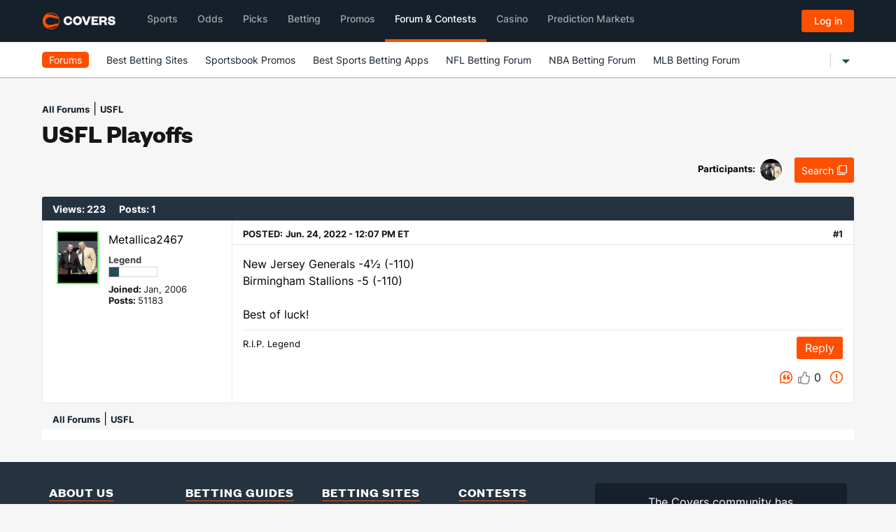

--- FILE ---
content_type: text/html; charset=utf-8
request_url: https://www.covers.com/forum/usfl-43647/usfl-playoffs-103649518
body_size: 82628
content:


<!DOCTYPE html>
<html lang="en">
<head>
    
    
	<title>Usfl playoffs  - USFL | Covers</title>
	<meta name="description" content="New Jersey Generals -4&#xBD; (-110)Birmingham Stallions -5 (-110)Best of luck! | Learn more at Covers Forum">
		<meta name="robots" content="noindex">
	
    <meta name="twitter:card" content="summary_large_image" />
    <meta name="twitter:description" content="New Jersey Generals -4&#xBD; (-110)Birmingham Stallions -5 (-110)Best of luck! | Learn more at Covers Forum" />
    <meta name="twitter:image" content="https://img.covers.com/misc/Covers_logo.jpg" />
    <meta name="twitter:creator" content="@Covers" />
    <meta name="twitter:title" content="Usfl playoffs " />
    <meta name="twitter:url" content="https://www.covers.com/forum/usfl-43647/usfl-playoffs-103649518" />

    <meta property="og:description" content="New Jersey Generals -4&#xBD; (-110)Birmingham Stallions -5 (-110)Best of luck! | Learn more at Covers Forum" />
    <meta property="og:image" content="https://img.covers.com/misc/Covers_logo.jpg" />
    <meta property="og:site_name" content="Covers.com" />
    <meta property="og:title" content="Usfl playoffs " />
    <meta property="og:type" content="website" />
    <meta property="og:url" content="https://www.covers.com/forum/usfl-43647/usfl-playoffs-103649518" />


    <meta name="copyright" content="Copyright © 1995-2026 CS Media Limited. All Rights Reserved. A Tribune Media Sports Site.">

    

<meta charset="utf-8" />
<meta name="viewport" content="width=device-width, initial-scale=1, viewport-fit=cover">
<meta name="format-detection" content="telephone=no">
<meta name="facebook-domain-verification" content="a76jjlyb9blqemdbtdbnw7zazuivft" />

<link crossorigin rel="preconnect dns-prefetch" href="https://img.covers.com">

<link rel="preload" href="https://img.covers.com/covers/fonts/founders-grotesk-web-bold.woff2" as="font" type="font/woff2" crossorigin>
<link rel="preload" href="https://img.covers.com/covers/fonts/inter_regular.woff2" as="font" type="font/woff2" crossorigin>

<link rel="apple-touch-icon" href="https://img.covers.com/covers/bookmark_icon.png" />
<link type="image/ico" rel="icon" href="https://img.covers.com/covers/favicon_new.ico" />

<!-- Cookiebot Script - Must be first script to run -->
<script id="Cookiebot" src="https://consent.cookiebot.com/uc.js" data-cbid="ea11f954-a2d9-49bc-8ef0-c42b6ea8bd2a" type="text/javascript" data-georegions="{'region':'US-06','cbid':'efae2cc0-ae46-465b-86ec-cd3883febde1'}" async></script>




    
    
	<link crossorigin rel="preconnect dns-prefetch" href="https://userimages-covers.imgix.net">
	<style type="text/css">
		.covers-Container-main {
			padding-bottom: 30px;
		}

		body {
			padding-bottom: 10px !important;
		}
	</style>
	





    <style>
        #main-navigation li .title.forumTitle {
            border-bottom: 4px solid #FD5000;
            padding-bottom: 15px;
            opacity:1;
        }
    </style>
</head>

<body>
    <script>
        !function (global, factory) { "object" == typeof module && "object" == typeof module.exports ? module.exports = global.document ? factory(global, !0) : function (w) { if (!w.document) throw new Error("jQuery requires a window with a document"); return factory(w) } : factory(global) }("undefined" != typeof window ? window : this, function (window, noGlobal) { function fcamelCase(all, letter) { return letter.toUpperCase() } var arr = [], document = window.document, slice = arr.slice, concat = arr.concat, push = arr.push, indexOf = arr.indexOf, class2type = {}, toString = class2type.toString, hasOwn = class2type.hasOwnProperty, support = {}, jQuery = function (selector, context) { return new jQuery.fn.init(selector, context) }, rtrim = /^[\s\uFEFF\xA0]+|[\s\uFEFF\xA0]+$/g, rmsPrefix = /^-ms-/, rdashAlpha = /-([\da-z])/gi; function isArrayLike(obj) { var length = !!obj && "length" in obj && obj.length, type = jQuery.type(obj); return "function" !== type && !jQuery.isWindow(obj) && ("array" === type || 0 === length || "number" == typeof length && 0 < length && length - 1 in obj) } jQuery.fn = jQuery.prototype = { jquery: "2.2.0", constructor: jQuery, selector: "", length: 0, toArray: function () { return slice.call(this) }, get: function (num) { return null != num ? num < 0 ? this[num + this.length] : this[num] : slice.call(this) }, pushStack: function (elems) { var ret = jQuery.merge(this.constructor(), elems); return ret.prevObject = this, ret.context = this.context, ret }, each: function (callback) { return jQuery.each(this, callback) }, map: function (callback) { return this.pushStack(jQuery.map(this, function (elem, i) { return callback.call(elem, i, elem) })) }, slice: function () { return this.pushStack(slice.apply(this, arguments)) }, first: function () { return this.eq(0) }, last: function () { return this.eq(-1) }, eq: function (i) { var len = this.length, j = +i + (i < 0 ? len : 0); return this.pushStack(0 <= j && j < len ? [this[j]] : []) }, end: function () { return this.prevObject || this.constructor() }, push: push, sort: arr.sort, splice: arr.splice }, jQuery.extend = jQuery.fn.extend = function () { var options, name, src, copy, copyIsArray, clone, target = arguments[0] || {}, i = 1, length = arguments.length, deep = !1; for ("boolean" == typeof target && (deep = target, target = arguments[i] || {}, i++), "object" == typeof target || jQuery.isFunction(target) || (target = {}), i === length && (target = this, i--); i < length; i++)if (null != (options = arguments[i])) for (name in options) src = target[name], target !== (copy = options[name]) && (deep && copy && (jQuery.isPlainObject(copy) || (copyIsArray = jQuery.isArray(copy))) ? (clone = copyIsArray ? (copyIsArray = !1, src && jQuery.isArray(src) ? src : []) : src && jQuery.isPlainObject(src) ? src : {}, target[name] = jQuery.extend(deep, clone, copy)) : void 0 !== copy && (target[name] = copy)); return target }, jQuery.extend({ expando: "jQuery" + ("2.2.0" + Math.random()).replace(/\D/g, ""), isReady: !0, error: function (msg) { throw new Error(msg) }, noop: function () { }, isFunction: function (obj) { return "function" === jQuery.type(obj) }, isArray: Array.isArray, isWindow: function (obj) { return null != obj && obj === obj.window }, isNumeric: function (obj) { var realStringObj = obj && obj.toString(); return !jQuery.isArray(obj) && 0 <= realStringObj - parseFloat(realStringObj) + 1 }, isPlainObject: function (obj) { return "object" === jQuery.type(obj) && !obj.nodeType && !jQuery.isWindow(obj) && !(obj.constructor && !hasOwn.call(obj.constructor.prototype, "isPrototypeOf")) }, isEmptyObject: function (obj) { var name; for (name in obj) return !1; return !0 }, type: function (obj) { return null == obj ? obj + "" : "object" == typeof obj || "function" == typeof obj ? class2type[toString.call(obj)] || "object" : typeof obj }, globalEval: function (code) { var script, indirect = eval; (code = jQuery.trim(code)) && (1 === code.indexOf("use strict") ? ((script = document.createElement("script")).text = code, document.head.appendChild(script).parentNode.removeChild(script)) : indirect(code)) }, camelCase: function (string) { return string.replace(rmsPrefix, "ms-").replace(rdashAlpha, fcamelCase) }, nodeName: function (elem, name) { return elem.nodeName && elem.nodeName.toLowerCase() === name.toLowerCase() }, each: function (obj, callback) { var length, i = 0; if (isArrayLike(obj)) for (length = obj.length; i < length && !1 !== callback.call(obj[i], i, obj[i]); i++); else for (i in obj) if (!1 === callback.call(obj[i], i, obj[i])) break; return obj }, trim: function (text) { return null == text ? "" : (text + "").replace(rtrim, "") }, makeArray: function (arr, results) { var ret = results || []; return null != arr && (isArrayLike(Object(arr)) ? jQuery.merge(ret, "string" == typeof arr ? [arr] : arr) : push.call(ret, arr)), ret }, inArray: function (elem, arr, i) { return null == arr ? -1 : indexOf.call(arr, elem, i) }, merge: function (first, second) { for (var len = +second.length, j = 0, i = first.length; j < len; j++)first[i++] = second[j]; return first.length = i, first }, grep: function (elems, callback, invert) { for (var matches = [], i = 0, length = elems.length, callbackExpect = !invert; i < length; i++)!callback(elems[i], i) != callbackExpect && matches.push(elems[i]); return matches }, map: function (elems, callback, arg) { var length, value, i = 0, ret = []; if (isArrayLike(elems)) for (length = elems.length; i < length; i++)null != (value = callback(elems[i], i, arg)) && ret.push(value); else for (i in elems) null != (value = callback(elems[i], i, arg)) && ret.push(value); return concat.apply([], ret) }, guid: 1, proxy: function (fn, context) { var tmp, args, proxy; if ("string" == typeof context && (tmp = fn[context], context = fn, fn = tmp), jQuery.isFunction(fn)) return args = slice.call(arguments, 2), (proxy = function () { return fn.apply(context || this, args.concat(slice.call(arguments))) }).guid = fn.guid = fn.guid || jQuery.guid++, proxy }, now: Date.now, support: support }), "function" == typeof Symbol && (jQuery.fn[Symbol.iterator] = arr[Symbol.iterator]), jQuery.each("Boolean Number String Function Array Date RegExp Object Error Symbol".split(" "), function (i, name) { class2type["[object " + name + "]"] = name.toLowerCase() }); var Sizzle = function (window) { function funescape(_, escaped, escapedWhitespace) { var high = "0x" + escaped - 65536; return high != high || escapedWhitespace ? escaped : high < 0 ? String.fromCharCode(65536 + high) : String.fromCharCode(high >> 10 | 55296, 1023 & high | 56320) } function unloadHandler() { setDocument() } var i, support, Expr, getText, isXML, tokenize, compile, select, outermostContext, sortInput, hasDuplicate, setDocument, document, docElem, documentIsHTML, rbuggyQSA, rbuggyMatches, matches, contains, expando = "sizzle" + +new Date, preferredDoc = window.document, dirruns = 0, done = 0, classCache = createCache(), tokenCache = createCache(), compilerCache = createCache(), sortOrder = function (a, b) { return a === b && (hasDuplicate = !0), 0 }, hasOwn = {}.hasOwnProperty, arr = [], pop = arr.pop, push_native = arr.push, push = arr.push, slice = arr.slice, indexOf = function (list, elem) { for (var i = 0, len = list.length; i < len; i++)if (list[i] === elem) return i; return -1 }, booleans = "checked|selected|async|autofocus|autoplay|controls|defer|disabled|hidden|ismap|loop|multiple|open|readonly|required|scoped", whitespace = "[\\x20\\t\\r\\n\\f]", identifier = "(?:\\\\.|[\\w-]|[^\\x00-\\xa0])+", attributes = "\\[" + whitespace + "*(" + identifier + ")(?:" + whitespace + "*([*^$|!~]?=)" + whitespace + "*(?:'((?:\\\\.|[^\\\\'])*)'|\"((?:\\\\.|[^\\\\\"])*)\"|(" + identifier + "))|)" + whitespace + "*\\]", pseudos = ":(" + identifier + ")(?:\\((('((?:\\\\.|[^\\\\'])*)'|\"((?:\\\\.|[^\\\\\"])*)\")|((?:\\\\.|[^\\\\()[\\]]|" + attributes + ")*)|.*)\\)|)", rwhitespace = new RegExp(whitespace + "+", "g"), rtrim = new RegExp("^" + whitespace + "+|((?:^|[^\\\\])(?:\\\\.)*)" + whitespace + "+$", "g"), rcomma = new RegExp("^" + whitespace + "*," + whitespace + "*"), rcombinators = new RegExp("^" + whitespace + "*([>+~]|" + whitespace + ")" + whitespace + "*"), rattributeQuotes = new RegExp("=" + whitespace + "*([^\\]'\"]*?)" + whitespace + "*\\]", "g"), rpseudo = new RegExp(pseudos), ridentifier = new RegExp("^" + identifier + "$"), matchExpr = { ID: new RegExp("^#(" + identifier + ")"), CLASS: new RegExp("^\\.(" + identifier + ")"), TAG: new RegExp("^(" + identifier + "|[*])"), ATTR: new RegExp("^" + attributes), PSEUDO: new RegExp("^" + pseudos), CHILD: new RegExp("^:(only|first|last|nth|nth-last)-(child|of-type)(?:\\(" + whitespace + "*(even|odd|(([+-]|)(\\d*)n|)" + whitespace + "*(?:([+-]|)" + whitespace + "*(\\d+)|))" + whitespace + "*\\)|)", "i"), bool: new RegExp("^(?:" + booleans + ")$", "i"), needsContext: new RegExp("^" + whitespace + "*[>+~]|:(even|odd|eq|gt|lt|nth|first|last)(?:\\(" + whitespace + "*((?:-\\d)?\\d*)" + whitespace + "*\\)|)(?=[^-]|$)", "i") }, rinputs = /^(?:input|select|textarea|button)$/i, rheader = /^h\d$/i, rnative = /^[^{]+\{\s*\[native \w/, rquickExpr = /^(?:#([\w-]+)|(\w+)|\.([\w-]+))$/, rsibling = /[+~]/, rescape = /'|\\/g, runescape = new RegExp("\\\\([\\da-f]{1,6}" + whitespace + "?|(" + whitespace + ")|.)", "ig"); try { push.apply(arr = slice.call(preferredDoc.childNodes), preferredDoc.childNodes), arr[preferredDoc.childNodes.length].nodeType } catch (e) { push = { apply: arr.length ? function (target, els) { push_native.apply(target, slice.call(els)) } : function (target, els) { for (var j = target.length, i = 0; target[j++] = els[i++];); target.length = j - 1 } } } function Sizzle(selector, context, results, seed) { var m, i, elem, nid, nidselect, match, groups, newSelector, newContext = context && context.ownerDocument, nodeType = context ? context.nodeType : 9; if (results = results || [], "string" != typeof selector || !selector || 1 !== nodeType && 9 !== nodeType && 11 !== nodeType) return results; if (!seed && ((context ? context.ownerDocument || context : preferredDoc) !== document && setDocument(context), context = context || document, documentIsHTML)) { if (11 !== nodeType && (match = rquickExpr.exec(selector))) if (m = match[1]) { if (9 === nodeType) { if (!(elem = context.getElementById(m))) return results; if (elem.id === m) return results.push(elem), results } else if (newContext && (elem = newContext.getElementById(m)) && contains(context, elem) && elem.id === m) return results.push(elem), results } else { if (match[2]) return push.apply(results, context.getElementsByTagName(selector)), results; if ((m = match[3]) && support.getElementsByClassName && context.getElementsByClassName) return push.apply(results, context.getElementsByClassName(m)), results } if (support.qsa && !compilerCache[selector + " "] && (!rbuggyQSA || !rbuggyQSA.test(selector))) { if (1 !== nodeType) newContext = context, newSelector = selector; else if ("object" !== context.nodeName.toLowerCase()) { for ((nid = context.getAttribute("id")) ? nid = nid.replace(rescape, "\\$&") : context.setAttribute("id", nid = expando), i = (groups = tokenize(selector)).length, nidselect = ridentifier.test(nid) ? "#" + nid : "[id='" + nid + "']"; i--;)groups[i] = nidselect + " " + toSelector(groups[i]); newSelector = groups.join(","), newContext = rsibling.test(selector) && testContext(context.parentNode) || context } if (newSelector) try { return push.apply(results, newContext.querySelectorAll(newSelector)), results } catch (qsaError) { } finally { nid === expando && context.removeAttribute("id") } } } return select(selector.replace(rtrim, "$1"), context, results, seed) } function createCache() { var keys = []; function cache(key, value) { return keys.push(key + " ") > Expr.cacheLength && delete cache[keys.shift()], cache[key + " "] = value } return cache } function markFunction(fn) { return fn[expando] = !0, fn } function assert(fn) { var div = document.createElement("div"); try { return !!fn(div) } catch (e) { return !1 } finally { div.parentNode && div.parentNode.removeChild(div), div = null } } function addHandle(attrs, handler) { for (var arr = attrs.split("|"), i = arr.length; i--;)Expr.attrHandle[arr[i]] = handler } function siblingCheck(a, b) { var cur = b && a, diff = cur && 1 === a.nodeType && 1 === b.nodeType && (~b.sourceIndex || 1 << 31) - (~a.sourceIndex || 1 << 31); if (diff) return diff; if (cur) for (; cur = cur.nextSibling;)if (cur === b) return -1; return a ? 1 : -1 } function createPositionalPseudo(fn) { return markFunction(function (argument) { return argument = +argument, markFunction(function (seed, matches) { for (var j, matchIndexes = fn([], seed.length, argument), i = matchIndexes.length; i--;)seed[j = matchIndexes[i]] && (seed[j] = !(matches[j] = seed[j])) }) }) } function testContext(context) { return context && void 0 !== context.getElementsByTagName && context } for (i in support = Sizzle.support = {}, isXML = Sizzle.isXML = function (elem) { var documentElement = elem && (elem.ownerDocument || elem).documentElement; return !!documentElement && "HTML" !== documentElement.nodeName }, setDocument = Sizzle.setDocument = function (node) { var hasCompare, parent, doc = node ? node.ownerDocument || node : preferredDoc; return doc !== document && 9 === doc.nodeType && doc.documentElement && (docElem = (document = doc).documentElement, documentIsHTML = !isXML(document), (parent = document.defaultView) && parent.top !== parent && (parent.addEventListener ? parent.addEventListener("unload", unloadHandler, !1) : parent.attachEvent && parent.attachEvent("onunload", unloadHandler)), support.attributes = assert(function (div) { return div.className = "i", !div.getAttribute("className") }), support.getElementsByTagName = assert(function (div) { return div.appendChild(document.createComment("")), !div.getElementsByTagName("*").length }), support.getElementsByClassName = rnative.test(document.getElementsByClassName), support.getById = assert(function (div) { return docElem.appendChild(div).id = expando, !document.getElementsByName || !document.getElementsByName(expando).length }), support.getById ? (Expr.find.ID = function (id, context) { if (void 0 !== context.getElementById && documentIsHTML) { var m = context.getElementById(id); return m ? [m] : [] } }, Expr.filter.ID = function (id) { var attrId = id.replace(runescape, funescape); return function (elem) { return elem.getAttribute("id") === attrId } }) : (delete Expr.find.ID, Expr.filter.ID = function (id) { var attrId = id.replace(runescape, funescape); return function (elem) { var node = void 0 !== elem.getAttributeNode && elem.getAttributeNode("id"); return node && node.value === attrId } }), Expr.find.TAG = support.getElementsByTagName ? function (tag, context) { return void 0 !== context.getElementsByTagName ? context.getElementsByTagName(tag) : support.qsa ? context.querySelectorAll(tag) : void 0 } : function (tag, context) { var elem, tmp = [], i = 0, results = context.getElementsByTagName(tag); if ("*" !== tag) return results; for (; elem = results[i++];)1 === elem.nodeType && tmp.push(elem); return tmp }, Expr.find.CLASS = support.getElementsByClassName && function (className, context) { if (void 0 !== context.getElementsByClassName && documentIsHTML) return context.getElementsByClassName(className) }, rbuggyMatches = [], rbuggyQSA = [], (support.qsa = rnative.test(document.querySelectorAll)) && (assert(function (div) { docElem.appendChild(div).innerHTML = "<a id='" + expando + "'></a><select id='" + expando + "-\r\\' msallowcapture=''><option selected=''></option></select>", div.querySelectorAll("[msallowcapture^='']").length && rbuggyQSA.push("[*^$]=" + whitespace + "*(?:''|\"\")"), div.querySelectorAll("[selected]").length || rbuggyQSA.push("\\[" + whitespace + "*(?:value|" + booleans + ")"), div.querySelectorAll("[id~=" + expando + "-]").length || rbuggyQSA.push("~="), div.querySelectorAll(":checked").length || rbuggyQSA.push(":checked"), div.querySelectorAll("a#" + expando + "+*").length || rbuggyQSA.push(".#.+[+~]") }), assert(function (div) { var input = document.createElement("input"); input.setAttribute("type", "hidden"), div.appendChild(input).setAttribute("name", "D"), div.querySelectorAll("[name=d]").length && rbuggyQSA.push("name" + whitespace + "*[*^$|!~]?="), div.querySelectorAll(":enabled").length || rbuggyQSA.push(":enabled", ":disabled"), div.querySelectorAll("*,:x"), rbuggyQSA.push(",.*:") })), (support.matchesSelector = rnative.test(matches = docElem.matches || docElem.webkitMatchesSelector || docElem.mozMatchesSelector || docElem.oMatchesSelector || docElem.msMatchesSelector)) && assert(function (div) { support.disconnectedMatch = matches.call(div, "div"), matches.call(div, "[s!='']:x"), rbuggyMatches.push("!=", pseudos) }), rbuggyQSA = rbuggyQSA.length && new RegExp(rbuggyQSA.join("|")), rbuggyMatches = rbuggyMatches.length && new RegExp(rbuggyMatches.join("|")), hasCompare = rnative.test(docElem.compareDocumentPosition), contains = hasCompare || rnative.test(docElem.contains) ? function (a, b) { var adown = 9 === a.nodeType ? a.documentElement : a, bup = b && b.parentNode; return a === bup || !(!bup || 1 !== bup.nodeType || !(adown.contains ? adown.contains(bup) : a.compareDocumentPosition && 16 & a.compareDocumentPosition(bup))) } : function (a, b) { if (b) for (; b = b.parentNode;)if (b === a) return !0; return !1 }, sortOrder = hasCompare ? function (a, b) { if (a === b) return hasDuplicate = !0, 0; var compare = !a.compareDocumentPosition - !b.compareDocumentPosition; return compare || (1 & (compare = (a.ownerDocument || a) === (b.ownerDocument || b) ? a.compareDocumentPosition(b) : 1) || !support.sortDetached && b.compareDocumentPosition(a) === compare ? a === document || a.ownerDocument === preferredDoc && contains(preferredDoc, a) ? -1 : b === document || b.ownerDocument === preferredDoc && contains(preferredDoc, b) ? 1 : sortInput ? indexOf(sortInput, a) - indexOf(sortInput, b) : 0 : 4 & compare ? -1 : 1) } : function (a, b) { if (a === b) return hasDuplicate = !0, 0; var cur, i = 0, aup = a.parentNode, bup = b.parentNode, ap = [a], bp = [b]; if (!aup || !bup) return a === document ? -1 : b === document ? 1 : aup ? -1 : bup ? 1 : sortInput ? indexOf(sortInput, a) - indexOf(sortInput, b) : 0; if (aup === bup) return siblingCheck(a, b); for (cur = a; cur = cur.parentNode;)ap.unshift(cur); for (cur = b; cur = cur.parentNode;)bp.unshift(cur); for (; ap[i] === bp[i];)i++; return i ? siblingCheck(ap[i], bp[i]) : ap[i] === preferredDoc ? -1 : bp[i] === preferredDoc ? 1 : 0 }), document }, Sizzle.matches = function (expr, elements) { return Sizzle(expr, null, null, elements) }, Sizzle.matchesSelector = function (elem, expr) { if ((elem.ownerDocument || elem) !== document && setDocument(elem), expr = expr.replace(rattributeQuotes, "='$1']"), support.matchesSelector && documentIsHTML && !compilerCache[expr + " "] && (!rbuggyMatches || !rbuggyMatches.test(expr)) && (!rbuggyQSA || !rbuggyQSA.test(expr))) try { var ret = matches.call(elem, expr); if (ret || support.disconnectedMatch || elem.document && 11 !== elem.document.nodeType) return ret } catch (e) { } return 0 < Sizzle(expr, document, null, [elem]).length }, Sizzle.contains = function (context, elem) { return (context.ownerDocument || context) !== document && setDocument(context), contains(context, elem) }, Sizzle.attr = function (elem, name) { (elem.ownerDocument || elem) !== document && setDocument(elem); var fn = Expr.attrHandle[name.toLowerCase()], val = fn && hasOwn.call(Expr.attrHandle, name.toLowerCase()) ? fn(elem, name, !documentIsHTML) : void 0; return void 0 !== val ? val : support.attributes || !documentIsHTML ? elem.getAttribute(name) : (val = elem.getAttributeNode(name)) && val.specified ? val.value : null }, Sizzle.error = function (msg) { throw new Error("Syntax error, unrecognized expression: " + msg) }, Sizzle.uniqueSort = function (results) { var elem, duplicates = [], j = 0, i = 0; if (hasDuplicate = !support.detectDuplicates, sortInput = !support.sortStable && results.slice(0), results.sort(sortOrder), hasDuplicate) { for (; elem = results[i++];)elem === results[i] && (j = duplicates.push(i)); for (; j--;)results.splice(duplicates[j], 1) } return sortInput = null, results }, getText = Sizzle.getText = function (elem) { var node, ret = "", i = 0, nodeType = elem.nodeType; if (nodeType) { if (1 === nodeType || 9 === nodeType || 11 === nodeType) { if ("string" == typeof elem.textContent) return elem.textContent; for (elem = elem.firstChild; elem; elem = elem.nextSibling)ret += getText(elem) } else if (3 === nodeType || 4 === nodeType) return elem.nodeValue } else for (; node = elem[i++];)ret += getText(node); return ret }, (Expr = Sizzle.selectors = { cacheLength: 50, createPseudo: markFunction, match: matchExpr, attrHandle: {}, find: {}, relative: { ">": { dir: "parentNode", first: !0 }, " ": { dir: "parentNode" }, "+": { dir: "previousSibling", first: !0 }, "~": { dir: "previousSibling" } }, preFilter: { ATTR: function (match) { return match[1] = match[1].replace(runescape, funescape), match[3] = (match[3] || match[4] || match[5] || "").replace(runescape, funescape), "~=" === match[2] && (match[3] = " " + match[3] + " "), match.slice(0, 4) }, CHILD: function (match) { return match[1] = match[1].toLowerCase(), "nth" === match[1].slice(0, 3) ? (match[3] || Sizzle.error(match[0]), match[4] = +(match[4] ? match[5] + (match[6] || 1) : 2 * ("even" === match[3] || "odd" === match[3])), match[5] = +(match[7] + match[8] || "odd" === match[3])) : match[3] && Sizzle.error(match[0]), match }, PSEUDO: function (match) { var excess, unquoted = !match[6] && match[2]; return matchExpr.CHILD.test(match[0]) ? null : (match[3] ? match[2] = match[4] || match[5] || "" : unquoted && rpseudo.test(unquoted) && (excess = tokenize(unquoted, !0)) && (excess = unquoted.indexOf(")", unquoted.length - excess) - unquoted.length) && (match[0] = match[0].slice(0, excess), match[2] = unquoted.slice(0, excess)), match.slice(0, 3)) } }, filter: { TAG: function (nodeNameSelector) { var nodeName = nodeNameSelector.replace(runescape, funescape).toLowerCase(); return "*" === nodeNameSelector ? function () { return !0 } : function (elem) { return elem.nodeName && elem.nodeName.toLowerCase() === nodeName } }, CLASS: function (className) { var pattern = classCache[className + " "]; return pattern || (pattern = new RegExp("(^|" + whitespace + ")" + className + "(" + whitespace + "|$)")) && classCache(className, function (elem) { return pattern.test("string" == typeof elem.className && elem.className || void 0 !== elem.getAttribute && elem.getAttribute("class") || "") }) }, ATTR: function (name, operator, check) { return function (elem) { var result = Sizzle.attr(elem, name); return null == result ? "!=" === operator : !operator || (result += "", "=" === operator ? result === check : "!=" === operator ? result !== check : "^=" === operator ? check && 0 === result.indexOf(check) : "*=" === operator ? check && -1 < result.indexOf(check) : "$=" === operator ? check && result.slice(-check.length) === check : "~=" === operator ? -1 < (" " + result.replace(rwhitespace, " ") + " ").indexOf(check) : "|=" === operator && (result === check || result.slice(0, check.length + 1) === check + "-")) } }, CHILD: function (type, what, argument, first, last) { var simple = "nth" !== type.slice(0, 3), forward = "last" !== type.slice(-4), ofType = "of-type" === what; return 1 === first && 0 === last ? function (elem) { return !!elem.parentNode } : function (elem, context, xml) { var cache, uniqueCache, outerCache, node, nodeIndex, start, dir = simple != forward ? "nextSibling" : "previousSibling", parent = elem.parentNode, name = ofType && elem.nodeName.toLowerCase(), useCache = !xml && !ofType, diff = !1; if (parent) { if (simple) { for (; dir;) { for (node = elem; node = node[dir];)if (ofType ? node.nodeName.toLowerCase() === name : 1 === node.nodeType) return !1; start = dir = "only" === type && !start && "nextSibling" } return !0 } if (start = [forward ? parent.firstChild : parent.lastChild], forward && useCache) { for (diff = (nodeIndex = (cache = (uniqueCache = (outerCache = (node = parent)[expando] || (node[expando] = {}))[node.uniqueID] || (outerCache[node.uniqueID] = {}))[type] || [])[0] === dirruns && cache[1]) && cache[2], node = nodeIndex && parent.childNodes[nodeIndex]; node = ++nodeIndex && node && node[dir] || (diff = nodeIndex = 0) || start.pop();)if (1 === node.nodeType && ++diff && node === elem) { uniqueCache[type] = [dirruns, nodeIndex, diff]; break } } else if (useCache && (diff = nodeIndex = (cache = (uniqueCache = (outerCache = (node = elem)[expando] || (node[expando] = {}))[node.uniqueID] || (outerCache[node.uniqueID] = {}))[type] || [])[0] === dirruns && cache[1]), !1 === diff) for (; (node = ++nodeIndex && node && node[dir] || (diff = nodeIndex = 0) || start.pop()) && ((ofType ? node.nodeName.toLowerCase() !== name : 1 !== node.nodeType) || !++diff || (useCache && ((uniqueCache = (outerCache = node[expando] || (node[expando] = {}))[node.uniqueID] || (outerCache[node.uniqueID] = {}))[type] = [dirruns, diff]), node !== elem));); return (diff -= last) === first || diff % first == 0 && 0 <= diff / first } } }, PSEUDO: function (pseudo, argument) { var args, fn = Expr.pseudos[pseudo] || Expr.setFilters[pseudo.toLowerCase()] || Sizzle.error("unsupported pseudo: " + pseudo); return fn[expando] ? fn(argument) : 1 < fn.length ? (args = [pseudo, pseudo, "", argument], Expr.setFilters.hasOwnProperty(pseudo.toLowerCase()) ? markFunction(function (seed, matches) { for (var idx, matched = fn(seed, argument), i = matched.length; i--;)seed[idx = indexOf(seed, matched[i])] = !(matches[idx] = matched[i]) }) : function (elem) { return fn(elem, 0, args) }) : fn } }, pseudos: { not: markFunction(function (selector) { var input = [], results = [], matcher = compile(selector.replace(rtrim, "$1")); return matcher[expando] ? markFunction(function (seed, matches, context, xml) { for (var elem, unmatched = matcher(seed, null, xml, []), i = seed.length; i--;)(elem = unmatched[i]) && (seed[i] = !(matches[i] = elem)) }) : function (elem, context, xml) { return input[0] = elem, matcher(input, null, xml, results), input[0] = null, !results.pop() } }), has: markFunction(function (selector) { return function (elem) { return 0 < Sizzle(selector, elem).length } }), contains: markFunction(function (text) { return text = text.replace(runescape, funescape), function (elem) { return -1 < (elem.textContent || elem.innerText || getText(elem)).indexOf(text) } }), lang: markFunction(function (lang) { return ridentifier.test(lang || "") || Sizzle.error("unsupported lang: " + lang), lang = lang.replace(runescape, funescape).toLowerCase(), function (elem) { var elemLang; do { if (elemLang = documentIsHTML ? elem.lang : elem.getAttribute("xml:lang") || elem.getAttribute("lang")) return (elemLang = elemLang.toLowerCase()) === lang || 0 === elemLang.indexOf(lang + "-") } while ((elem = elem.parentNode) && 1 === elem.nodeType); return !1 } }), target: function (elem) { var hash = window.location && window.location.hash; return hash && hash.slice(1) === elem.id }, root: function (elem) { return elem === docElem }, focus: function (elem) { return elem === document.activeElement && (!document.hasFocus || document.hasFocus()) && !!(elem.type || elem.href || ~elem.tabIndex) }, enabled: function (elem) { return !1 === elem.disabled }, disabled: function (elem) { return !0 === elem.disabled }, checked: function (elem) { var nodeName = elem.nodeName.toLowerCase(); return "input" === nodeName && !!elem.checked || "option" === nodeName && !!elem.selected }, selected: function (elem) { return elem.parentNode && elem.parentNode.selectedIndex, !0 === elem.selected }, empty: function (elem) { for (elem = elem.firstChild; elem; elem = elem.nextSibling)if (elem.nodeType < 6) return !1; return !0 }, parent: function (elem) { return !Expr.pseudos.empty(elem) }, header: function (elem) { return rheader.test(elem.nodeName) }, input: function (elem) { return rinputs.test(elem.nodeName) }, button: function (elem) { var name = elem.nodeName.toLowerCase(); return "input" === name && "button" === elem.type || "button" === name }, text: function (elem) { var attr; return "input" === elem.nodeName.toLowerCase() && "text" === elem.type && (null == (attr = elem.getAttribute("type")) || "text" === attr.toLowerCase()) }, first: createPositionalPseudo(function () { return [0] }), last: createPositionalPseudo(function (matchIndexes, length) { return [length - 1] }), eq: createPositionalPseudo(function (matchIndexes, length, argument) { return [argument < 0 ? argument + length : argument] }), even: createPositionalPseudo(function (matchIndexes, length) { for (var i = 0; i < length; i += 2)matchIndexes.push(i); return matchIndexes }), odd: createPositionalPseudo(function (matchIndexes, length) { for (var i = 1; i < length; i += 2)matchIndexes.push(i); return matchIndexes }), lt: createPositionalPseudo(function (matchIndexes, length, argument) { for (var i = argument < 0 ? argument + length : argument; 0 <= --i;)matchIndexes.push(i); return matchIndexes }), gt: createPositionalPseudo(function (matchIndexes, length, argument) { for (var i = argument < 0 ? argument + length : argument; ++i < length;)matchIndexes.push(i); return matchIndexes }) } }).pseudos.nth = Expr.pseudos.eq, { radio: !0, checkbox: !0, file: !0, password: !0, image: !0 }) Expr.pseudos[i] = function (type) { return function (elem) { return "input" === elem.nodeName.toLowerCase() && elem.type === type } }(i); for (i in { submit: !0, reset: !0 }) Expr.pseudos[i] = function (type) { return function (elem) { var name = elem.nodeName.toLowerCase(); return ("input" === name || "button" === name) && elem.type === type } }(i); function setFilters() { } function toSelector(tokens) { for (var i = 0, len = tokens.length, selector = ""; i < len; i++)selector += tokens[i].value; return selector } function addCombinator(matcher, combinator, base) { var dir = combinator.dir, checkNonElements = base && "parentNode" === dir, doneName = done++; return combinator.first ? function (elem, context, xml) { for (; elem = elem[dir];)if (1 === elem.nodeType || checkNonElements) return matcher(elem, context, xml) } : function (elem, context, xml) { var oldCache, uniqueCache, outerCache, newCache = [dirruns, doneName]; if (xml) { for (; elem = elem[dir];)if ((1 === elem.nodeType || checkNonElements) && matcher(elem, context, xml)) return !0 } else for (; elem = elem[dir];)if (1 === elem.nodeType || checkNonElements) { if ((oldCache = (uniqueCache = (outerCache = elem[expando] || (elem[expando] = {}))[elem.uniqueID] || (outerCache[elem.uniqueID] = {}))[dir]) && oldCache[0] === dirruns && oldCache[1] === doneName) return newCache[2] = oldCache[2]; if ((uniqueCache[dir] = newCache)[2] = matcher(elem, context, xml)) return !0 } } } function elementMatcher(matchers) { return 1 < matchers.length ? function (elem, context, xml) { for (var i = matchers.length; i--;)if (!matchers[i](elem, context, xml)) return !1; return !0 } : matchers[0] } function condense(unmatched, map, filter, context, xml) { for (var elem, newUnmatched = [], i = 0, len = unmatched.length, mapped = null != map; i < len; i++)(elem = unmatched[i]) && (filter && !filter(elem, context, xml) || (newUnmatched.push(elem), mapped && map.push(i))); return newUnmatched } function setMatcher(preFilter, selector, matcher, postFilter, postFinder, postSelector) { return postFilter && !postFilter[expando] && (postFilter = setMatcher(postFilter)), postFinder && !postFinder[expando] && (postFinder = setMatcher(postFinder, postSelector)), markFunction(function (seed, results, context, xml) { var temp, i, elem, preMap = [], postMap = [], preexisting = results.length, elems = seed || function (selector, contexts, results) { for (var i = 0, len = contexts.length; i < len; i++)Sizzle(selector, contexts[i], results); return results }(selector || "*", context.nodeType ? [context] : context, []), matcherIn = !preFilter || !seed && selector ? elems : condense(elems, preMap, preFilter, context, xml), matcherOut = matcher ? postFinder || (seed ? preFilter : preexisting || postFilter) ? [] : results : matcherIn; if (matcher && matcher(matcherIn, matcherOut, context, xml), postFilter) for (temp = condense(matcherOut, postMap), postFilter(temp, [], context, xml), i = temp.length; i--;)(elem = temp[i]) && (matcherOut[postMap[i]] = !(matcherIn[postMap[i]] = elem)); if (seed) { if (postFinder || preFilter) { if (postFinder) { for (temp = [], i = matcherOut.length; i--;)(elem = matcherOut[i]) && temp.push(matcherIn[i] = elem); postFinder(null, matcherOut = [], temp, xml) } for (i = matcherOut.length; i--;)(elem = matcherOut[i]) && -1 < (temp = postFinder ? indexOf(seed, elem) : preMap[i]) && (seed[temp] = !(results[temp] = elem)) } } else matcherOut = condense(matcherOut === results ? matcherOut.splice(preexisting, matcherOut.length) : matcherOut), postFinder ? postFinder(null, results, matcherOut, xml) : push.apply(results, matcherOut) }) } function matcherFromGroupMatchers(elementMatchers, setMatchers) { function superMatcher(seed, context, xml, results, outermost) { var elem, j, matcher, matchedCount = 0, i = "0", unmatched = seed && [], setMatched = [], contextBackup = outermostContext, elems = seed || byElement && Expr.find.TAG("*", outermost), dirrunsUnique = dirruns += null == contextBackup ? 1 : Math.random() || .1, len = elems.length; for (outermost && (outermostContext = context === document || context || outermost); i !== len && null != (elem = elems[i]); i++) { if (byElement && elem) { for (j = 0, context || elem.ownerDocument === document || (setDocument(elem), xml = !documentIsHTML); matcher = elementMatchers[j++];)if (matcher(elem, context || document, xml)) { results.push(elem); break } outermost && (dirruns = dirrunsUnique) } bySet && ((elem = !matcher && elem) && matchedCount--, seed && unmatched.push(elem)) } if (matchedCount += i, bySet && i !== matchedCount) { for (j = 0; matcher = setMatchers[j++];)matcher(unmatched, setMatched, context, xml); if (seed) { if (0 < matchedCount) for (; i--;)unmatched[i] || setMatched[i] || (setMatched[i] = pop.call(results)); setMatched = condense(setMatched) } push.apply(results, setMatched), outermost && !seed && 0 < setMatched.length && 1 < matchedCount + setMatchers.length && Sizzle.uniqueSort(results) } return outermost && (dirruns = dirrunsUnique, outermostContext = contextBackup), unmatched } var bySet = 0 < setMatchers.length, byElement = 0 < elementMatchers.length; return bySet ? markFunction(superMatcher) : superMatcher } return setFilters.prototype = Expr.filters = Expr.pseudos, Expr.setFilters = new setFilters, tokenize = Sizzle.tokenize = function (selector, parseOnly) { var matched, match, tokens, type, soFar, groups, preFilters, cached = tokenCache[selector + " "]; if (cached) return parseOnly ? 0 : cached.slice(0); for (soFar = selector, groups = [], preFilters = Expr.preFilter; soFar;) { for (type in matched && !(match = rcomma.exec(soFar)) || (match && (soFar = soFar.slice(match[0].length) || soFar), groups.push(tokens = [])), matched = !1, (match = rcombinators.exec(soFar)) && (matched = match.shift(), tokens.push({ value: matched, type: match[0].replace(rtrim, " ") }), soFar = soFar.slice(matched.length)), Expr.filter) !(match = matchExpr[type].exec(soFar)) || preFilters[type] && !(match = preFilters[type](match)) || (matched = match.shift(), tokens.push({ value: matched, type: type, matches: match }), soFar = soFar.slice(matched.length)); if (!matched) break } return parseOnly ? soFar.length : soFar ? Sizzle.error(selector) : tokenCache(selector, groups).slice(0) }, compile = Sizzle.compile = function (selector, match) { var i, setMatchers = [], elementMatchers = [], cached = compilerCache[selector + " "]; if (!cached) { for (i = (match = match || tokenize(selector)).length; i--;)(cached = function matcherFromTokens(tokens) { for (var checkContext, matcher, j, len = tokens.length, leadingRelative = Expr.relative[tokens[0].type], implicitRelative = leadingRelative || Expr.relative[" "], i = leadingRelative ? 1 : 0, matchContext = addCombinator(function (elem) { return elem === checkContext }, implicitRelative, !0), matchAnyContext = addCombinator(function (elem) { return -1 < indexOf(checkContext, elem) }, implicitRelative, !0), matchers = [function (elem, context, xml) { var ret = !leadingRelative && (xml || context !== outermostContext) || ((checkContext = context).nodeType ? matchContext : matchAnyContext)(elem, context, xml); return checkContext = null, ret }]; i < len; i++)if (matcher = Expr.relative[tokens[i].type]) matchers = [addCombinator(elementMatcher(matchers), matcher)]; else { if ((matcher = Expr.filter[tokens[i].type].apply(null, tokens[i].matches))[expando]) { for (j = ++i; j < len && !Expr.relative[tokens[j].type]; j++); return setMatcher(1 < i && elementMatcher(matchers), 1 < i && toSelector(tokens.slice(0, i - 1).concat({ value: " " === tokens[i - 2].type ? "*" : "" })).replace(rtrim, "$1"), matcher, i < j && matcherFromTokens(tokens.slice(i, j)), j < len && matcherFromTokens(tokens = tokens.slice(j)), j < len && toSelector(tokens)) } matchers.push(matcher) } return elementMatcher(matchers) }(match[i]))[expando] ? setMatchers.push(cached) : elementMatchers.push(cached); (cached = compilerCache(selector, matcherFromGroupMatchers(elementMatchers, setMatchers))).selector = selector } return cached }, select = Sizzle.select = function (selector, context, results, seed) { var i, tokens, token, type, find, compiled = "function" == typeof selector && selector, match = !seed && tokenize(selector = compiled.selector || selector); if (results = results || [], 1 === match.length) { if (2 < (tokens = match[0] = match[0].slice(0)).length && "ID" === (token = tokens[0]).type && support.getById && 9 === context.nodeType && documentIsHTML && Expr.relative[tokens[1].type]) { if (!(context = (Expr.find.ID(token.matches[0].replace(runescape, funescape), context) || [])[0])) return results; compiled && (context = context.parentNode), selector = selector.slice(tokens.shift().value.length) } for (i = matchExpr.needsContext.test(selector) ? 0 : tokens.length; i-- && (token = tokens[i], !Expr.relative[type = token.type]);)if ((find = Expr.find[type]) && (seed = find(token.matches[0].replace(runescape, funescape), rsibling.test(tokens[0].type) && testContext(context.parentNode) || context))) { if (tokens.splice(i, 1), !(selector = seed.length && toSelector(tokens))) return push.apply(results, seed), results; break } } return (compiled || compile(selector, match))(seed, context, !documentIsHTML, results, !context || rsibling.test(selector) && testContext(context.parentNode) || context), results }, support.sortStable = expando.split("").sort(sortOrder).join("") === expando, support.detectDuplicates = !!hasDuplicate, setDocument(), support.sortDetached = assert(function (div1) { return 1 & div1.compareDocumentPosition(document.createElement("div")) }), assert(function (div) { return div.innerHTML = "<a href='#'></a>", "#" === div.firstChild.getAttribute("href") }) || addHandle("type|href|height|width", function (elem, name, isXML) { if (!isXML) return elem.getAttribute(name, "type" === name.toLowerCase() ? 1 : 2) }), support.attributes && assert(function (div) { return div.innerHTML = "<input/>", div.firstChild.setAttribute("value", ""), "" === div.firstChild.getAttribute("value") }) || addHandle("value", function (elem, name, isXML) { if (!isXML && "input" === elem.nodeName.toLowerCase()) return elem.defaultValue }), assert(function (div) { return null == div.getAttribute("disabled") }) || addHandle(booleans, function (elem, name, isXML) { var val; if (!isXML) return !0 === elem[name] ? name.toLowerCase() : (val = elem.getAttributeNode(name)) && val.specified ? val.value : null }), Sizzle }(window); jQuery.find = Sizzle, jQuery.expr = Sizzle.selectors, jQuery.expr[":"] = jQuery.expr.pseudos, jQuery.uniqueSort = jQuery.unique = Sizzle.uniqueSort, jQuery.text = Sizzle.getText, jQuery.isXMLDoc = Sizzle.isXML, jQuery.contains = Sizzle.contains; function siblings(n, elem) { for (var matched = []; n; n = n.nextSibling)1 === n.nodeType && n !== elem && matched.push(n); return matched } var dir = function (elem, dir, until) { for (var matched = [], truncate = void 0 !== until; (elem = elem[dir]) && 9 !== elem.nodeType;)if (1 === elem.nodeType) { if (truncate && jQuery(elem).is(until)) break; matched.push(elem) } return matched }, rneedsContext = jQuery.expr.match.needsContext, rsingleTag = /^<([\w-]+)\s*\/?>(?:<\/\1>|)$/, risSimple = /^.[^:#\[\.,]*$/; function winnow(elements, qualifier, not) { if (jQuery.isFunction(qualifier)) return jQuery.grep(elements, function (elem, i) { return !!qualifier.call(elem, i, elem) !== not }); if (qualifier.nodeType) return jQuery.grep(elements, function (elem) { return elem === qualifier !== not }); if ("string" == typeof qualifier) { if (risSimple.test(qualifier)) return jQuery.filter(qualifier, elements, not); qualifier = jQuery.filter(qualifier, elements) } return jQuery.grep(elements, function (elem) { return -1 < indexOf.call(qualifier, elem) !== not }) } jQuery.filter = function (expr, elems, not) { var elem = elems[0]; return not && (expr = ":not(" + expr + ")"), 1 === elems.length && 1 === elem.nodeType ? jQuery.find.matchesSelector(elem, expr) ? [elem] : [] : jQuery.find.matches(expr, jQuery.grep(elems, function (elem) { return 1 === elem.nodeType })) }, jQuery.fn.extend({ find: function (selector) { var i, len = this.length, ret = [], self = this; if ("string" != typeof selector) return this.pushStack(jQuery(selector).filter(function () { for (i = 0; i < len; i++)if (jQuery.contains(self[i], this)) return !0 })); for (i = 0; i < len; i++)jQuery.find(selector, self[i], ret); return (ret = this.pushStack(1 < len ? jQuery.unique(ret) : ret)).selector = this.selector ? this.selector + " " + selector : selector, ret }, filter: function (selector) { return this.pushStack(winnow(this, selector || [], !1)) }, not: function (selector) { return this.pushStack(winnow(this, selector || [], !0)) }, is: function (selector) { return !!winnow(this, "string" == typeof selector && rneedsContext.test(selector) ? jQuery(selector) : selector || [], !1).length } }); var rootjQuery, rquickExpr = /^(?:\s*(<[\w\W]+>)[^>]*|#([\w-]*))$/; (jQuery.fn.init = function (selector, context, root) { var match, elem; if (!selector) return this; if (root = root || rootjQuery, "string" != typeof selector) return selector.nodeType ? (this.context = this[0] = selector, this.length = 1, this) : jQuery.isFunction(selector) ? void 0 !== root.ready ? root.ready(selector) : selector(jQuery) : (void 0 !== selector.selector && (this.selector = selector.selector, this.context = selector.context), jQuery.makeArray(selector, this)); if (!(match = "<" === selector[0] && ">" === selector[selector.length - 1] && 3 <= selector.length ? [null, selector, null] : rquickExpr.exec(selector)) || !match[1] && context) return !context || context.jquery ? (context || root).find(selector) : this.constructor(context).find(selector); if (match[1]) { if (context = context instanceof jQuery ? context[0] : context, jQuery.merge(this, jQuery.parseHTML(match[1], context && context.nodeType ? context.ownerDocument || context : document, !0)), rsingleTag.test(match[1]) && jQuery.isPlainObject(context)) for (match in context) jQuery.isFunction(this[match]) ? this[match](context[match]) : this.attr(match, context[match]); return this } return (elem = document.getElementById(match[2])) && elem.parentNode && (this.length = 1, this[0] = elem), this.context = document, this.selector = selector, this }).prototype = jQuery.fn, rootjQuery = jQuery(document); var rparentsprev = /^(?:parents|prev(?:Until|All))/, guaranteedUnique = { children: !0, contents: !0, next: !0, prev: !0 }; function sibling(cur, dir) { for (; (cur = cur[dir]) && 1 !== cur.nodeType;); return cur } jQuery.fn.extend({ has: function (target) { var targets = jQuery(target, this), l = targets.length; return this.filter(function () { for (var i = 0; i < l; i++)if (jQuery.contains(this, targets[i])) return !0 }) }, closest: function (selectors, context) { for (var cur, i = 0, l = this.length, matched = [], pos = rneedsContext.test(selectors) || "string" != typeof selectors ? jQuery(selectors, context || this.context) : 0; i < l; i++)for (cur = this[i]; cur && cur !== context; cur = cur.parentNode)if (cur.nodeType < 11 && (pos ? -1 < pos.index(cur) : 1 === cur.nodeType && jQuery.find.matchesSelector(cur, selectors))) { matched.push(cur); break } return this.pushStack(1 < matched.length ? jQuery.uniqueSort(matched) : matched) }, index: function (elem) { return elem ? "string" == typeof elem ? indexOf.call(jQuery(elem), this[0]) : indexOf.call(this, elem.jquery ? elem[0] : elem) : this[0] && this[0].parentNode ? this.first().prevAll().length : -1 }, add: function (selector, context) { return this.pushStack(jQuery.uniqueSort(jQuery.merge(this.get(), jQuery(selector, context)))) }, addBack: function (selector) { return this.add(null == selector ? this.prevObject : this.prevObject.filter(selector)) } }), jQuery.each({ parent: function (elem) { var parent = elem.parentNode; return parent && 11 !== parent.nodeType ? parent : null }, parents: function (elem) { return dir(elem, "parentNode") }, parentsUntil: function (elem, i, until) { return dir(elem, "parentNode", until) }, next: function (elem) { return sibling(elem, "nextSibling") }, prev: function (elem) { return sibling(elem, "previousSibling") }, nextAll: function (elem) { return dir(elem, "nextSibling") }, prevAll: function (elem) { return dir(elem, "previousSibling") }, nextUntil: function (elem, i, until) { return dir(elem, "nextSibling", until) }, prevUntil: function (elem, i, until) { return dir(elem, "previousSibling", until) }, siblings: function (elem) { return siblings((elem.parentNode || {}).firstChild, elem) }, children: function (elem) { return siblings(elem.firstChild) }, contents: function (elem) { return elem.contentDocument || jQuery.merge([], elem.childNodes) } }, function (name, fn) { jQuery.fn[name] = function (until, selector) { var matched = jQuery.map(this, fn, until); return "Until" !== name.slice(-5) && (selector = until), selector && "string" == typeof selector && (matched = jQuery.filter(selector, matched)), 1 < this.length && (guaranteedUnique[name] || jQuery.uniqueSort(matched), rparentsprev.test(name) && matched.reverse()), this.pushStack(matched) } }); var readyList, rnotwhite = /\S+/g; function completed() { document.removeEventListener("DOMContentLoaded", completed), window.removeEventListener("load", completed), jQuery.ready() } jQuery.Callbacks = function (options) { options = "string" == typeof options ? function (options) { var object = {}; return jQuery.each(options.match(rnotwhite) || [], function (_, flag) { object[flag] = !0 }), object }(options) : jQuery.extend({}, options); function fire() { for (locked = options.once, fired = firing = !0; queue.length; firingIndex = -1)for (memory = queue.shift(); ++firingIndex < list.length;)!1 === list[firingIndex].apply(memory[0], memory[1]) && options.stopOnFalse && (firingIndex = list.length, memory = !1); options.memory || (memory = !1), firing = !1, locked && (list = memory ? [] : "") } var firing, memory, fired, locked, list = [], queue = [], firingIndex = -1, self = { add: function () { return list && (memory && !firing && (firingIndex = list.length - 1, queue.push(memory)), function add(args) { jQuery.each(args, function (_, arg) { jQuery.isFunction(arg) ? options.unique && self.has(arg) || list.push(arg) : arg && arg.length && "string" !== jQuery.type(arg) && add(arg) }) }(arguments), memory && !firing && fire()), this }, remove: function () { return jQuery.each(arguments, function (_, arg) { for (var index; -1 < (index = jQuery.inArray(arg, list, index));)list.splice(index, 1), index <= firingIndex && firingIndex-- }), this }, has: function (fn) { return fn ? -1 < jQuery.inArray(fn, list) : 0 < list.length }, empty: function () { return list = list && [], this }, disable: function () { return locked = queue = [], list = memory = "", this }, disabled: function () { return !list }, lock: function () { return locked = queue = [], memory || (list = memory = ""), this }, locked: function () { return !!locked }, fireWith: function (context, args) { return locked || (args = [context, (args = args || []).slice ? args.slice() : args], queue.push(args), firing || fire()), this }, fire: function () { return self.fireWith(this, arguments), this }, fired: function () { return !!fired } }; return self }, jQuery.extend({ Deferred: function (func) { var tuples = [["resolve", "done", jQuery.Callbacks("once memory"), "resolved"], ["reject", "fail", jQuery.Callbacks("once memory"), "rejected"], ["notify", "progress", jQuery.Callbacks("memory")]], state = "pending", promise = { state: function () { return state }, always: function () { return deferred.done(arguments).fail(arguments), this }, then: function () { var fns = arguments; return jQuery.Deferred(function (newDefer) { jQuery.each(tuples, function (i, tuple) { var fn = jQuery.isFunction(fns[i]) && fns[i]; deferred[tuple[1]](function () { var returned = fn && fn.apply(this, arguments); returned && jQuery.isFunction(returned.promise) ? returned.promise().progress(newDefer.notify).done(newDefer.resolve).fail(newDefer.reject) : newDefer[tuple[0] + "With"](this === promise ? newDefer.promise() : this, fn ? [returned] : arguments) }) }), fns = null }).promise() }, promise: function (obj) { return null != obj ? jQuery.extend(obj, promise) : promise } }, deferred = {}; return promise.pipe = promise.then, jQuery.each(tuples, function (i, tuple) { var list = tuple[2], stateString = tuple[3]; promise[tuple[1]] = list.add, stateString && list.add(function () { state = stateString }, tuples[1 ^ i][2].disable, tuples[2][2].lock), deferred[tuple[0]] = function () { return deferred[tuple[0] + "With"](this === deferred ? promise : this, arguments), this }, deferred[tuple[0] + "With"] = list.fireWith }), promise.promise(deferred), func && func.call(deferred, deferred), deferred }, when: function (subordinate) { function updateFunc(i, contexts, values) { return function (value) { contexts[i] = this, values[i] = 1 < arguments.length ? slice.call(arguments) : value, values === progressValues ? deferred.notifyWith(contexts, values) : --remaining || deferred.resolveWith(contexts, values) } } var progressValues, progressContexts, resolveContexts, i = 0, resolveValues = slice.call(arguments), length = resolveValues.length, remaining = 1 !== length || subordinate && jQuery.isFunction(subordinate.promise) ? length : 0, deferred = 1 === remaining ? subordinate : jQuery.Deferred(); if (1 < length) for (progressValues = new Array(length), progressContexts = new Array(length), resolveContexts = new Array(length); i < length; i++)resolveValues[i] && jQuery.isFunction(resolveValues[i].promise) ? resolveValues[i].promise().progress(updateFunc(i, progressContexts, progressValues)).done(updateFunc(i, resolveContexts, resolveValues)).fail(deferred.reject) : --remaining; return remaining || deferred.resolveWith(resolveContexts, resolveValues), deferred.promise() } }), jQuery.fn.ready = function (fn) { return jQuery.ready.promise().done(fn), this }, jQuery.extend({ isReady: !1, readyWait: 1, holdReady: function (hold) { hold ? jQuery.readyWait++ : jQuery.ready(!0) }, ready: function (wait) { (!0 === wait ? --jQuery.readyWait : jQuery.isReady) || (jQuery.isReady = !0) !== wait && 0 < --jQuery.readyWait || (readyList.resolveWith(document, [jQuery]), jQuery.fn.triggerHandler && (jQuery(document).triggerHandler("ready"), jQuery(document).off("ready"))) } }), jQuery.ready.promise = function (obj) { return readyList || (readyList = jQuery.Deferred(), "complete" === document.readyState || "loading" !== document.readyState && !document.documentElement.doScroll ? window.setTimeout(jQuery.ready) : (document.addEventListener("DOMContentLoaded", completed), window.addEventListener("load", completed))), readyList.promise(obj) }, jQuery.ready.promise(); function acceptData(owner) { return 1 === owner.nodeType || 9 === owner.nodeType || !+owner.nodeType } var access = function (elems, fn, key, value, chainable, emptyGet, raw) { var i = 0, len = elems.length, bulk = null == key; if ("object" === jQuery.type(key)) for (i in chainable = !0, key) access(elems, fn, i, key[i], !0, emptyGet, raw); else if (void 0 !== value && (chainable = !0, jQuery.isFunction(value) || (raw = !0), bulk && (fn = raw ? (fn.call(elems, value), null) : (bulk = fn, function (elem, key, value) { return bulk.call(jQuery(elem), value) })), fn)) for (; i < len; i++)fn(elems[i], key, raw ? value : value.call(elems[i], i, fn(elems[i], key))); return chainable ? elems : bulk ? fn.call(elems) : len ? fn(elems[0], key) : emptyGet }; function Data() { this.expando = jQuery.expando + Data.uid++ } Data.uid = 1, Data.prototype = { register: function (owner, initial) { var value = initial || {}; return owner.nodeType ? owner[this.expando] = value : Object.defineProperty(owner, this.expando, { value: value, writable: !0, configurable: !0 }), owner[this.expando] }, cache: function (owner) { if (!acceptData(owner)) return {}; var value = owner[this.expando]; return value || (value = {}, acceptData(owner) && (owner.nodeType ? owner[this.expando] = value : Object.defineProperty(owner, this.expando, { value: value, configurable: !0 }))), value }, set: function (owner, data, value) { var prop, cache = this.cache(owner); if ("string" == typeof data) cache[data] = value; else for (prop in data) cache[prop] = data[prop]; return cache }, get: function (owner, key) { return void 0 === key ? this.cache(owner) : owner[this.expando] && owner[this.expando][key] }, access: function (owner, key, value) { var stored; return void 0 === key || key && "string" == typeof key && void 0 === value ? void 0 !== (stored = this.get(owner, key)) ? stored : this.get(owner, jQuery.camelCase(key)) : (this.set(owner, key, value), void 0 !== value ? value : key) }, remove: function (owner, key) { var i, name, camel, cache = owner[this.expando]; if (void 0 !== cache) { if (void 0 === key) this.register(owner); else { i = (name = jQuery.isArray(key) ? key.concat(key.map(jQuery.camelCase)) : (camel = jQuery.camelCase(key), key in cache ? [key, camel] : (name = camel) in cache ? [name] : name.match(rnotwhite) || [])).length; for (; i--;)delete cache[name[i]] } void 0 !== key && !jQuery.isEmptyObject(cache) || (owner.nodeType ? owner[this.expando] = void 0 : delete owner[this.expando]) } }, hasData: function (owner) { var cache = owner[this.expando]; return void 0 !== cache && !jQuery.isEmptyObject(cache) } }; var dataPriv = new Data, dataUser = new Data, rbrace = /^(?:\{[\w\W]*\}|\[[\w\W]*\])$/, rmultiDash = /[A-Z]/g; function dataAttr(elem, key, data) { var name; if (void 0 === data && 1 === elem.nodeType) if (name = "data-" + key.replace(rmultiDash, "-$&").toLowerCase(), "string" == typeof (data = elem.getAttribute(name))) { try { data = "true" === data || "false" !== data && ("null" === data ? null : +data + "" === data ? +data : rbrace.test(data) ? jQuery.parseJSON(data) : data) } catch (e) { } dataUser.set(elem, key, data) } else data = void 0; return data } jQuery.extend({ hasData: function (elem) { return dataUser.hasData(elem) || dataPriv.hasData(elem) }, data: function (elem, name, data) { return dataUser.access(elem, name, data) }, removeData: function (elem, name) { dataUser.remove(elem, name) }, _data: function (elem, name, data) { return dataPriv.access(elem, name, data) }, _removeData: function (elem, name) { dataPriv.remove(elem, name) } }), jQuery.fn.extend({ data: function (key, value) { var i, name, data, elem = this[0], attrs = elem && elem.attributes; if (void 0 !== key) return "object" == typeof key ? this.each(function () { dataUser.set(this, key) }) : access(this, function (value) { var data, camelKey; return elem && void 0 === value ? void 0 !== (data = dataUser.get(elem, key) || dataUser.get(elem, key.replace(rmultiDash, "-$&").toLowerCase())) ? data : (camelKey = jQuery.camelCase(key), void 0 !== (data = dataUser.get(elem, camelKey)) || void 0 !== (data = dataAttr(elem, camelKey, void 0)) ? data : void 0) : (camelKey = jQuery.camelCase(key), void this.each(function () { var data = dataUser.get(this, camelKey); dataUser.set(this, camelKey, value), -1 < key.indexOf("-") && void 0 !== data && dataUser.set(this, key, value) })) }, null, value, 1 < arguments.length, null, !0); if (this.length && (data = dataUser.get(elem), 1 === elem.nodeType && !dataPriv.get(elem, "hasDataAttrs"))) { for (i = attrs.length; i--;)attrs[i] && 0 === (name = attrs[i].name).indexOf("data-") && (name = jQuery.camelCase(name.slice(5)), dataAttr(elem, name, data[name])); dataPriv.set(elem, "hasDataAttrs", !0) } return data }, removeData: function (key) { return this.each(function () { dataUser.remove(this, key) }) } }), jQuery.extend({ queue: function (elem, type, data) { var queue; if (elem) return type = (type || "fx") + "queue", queue = dataPriv.get(elem, type), data && (!queue || jQuery.isArray(data) ? queue = dataPriv.access(elem, type, jQuery.makeArray(data)) : queue.push(data)), queue || [] }, dequeue: function (elem, type) { type = type || "fx"; var queue = jQuery.queue(elem, type), startLength = queue.length, fn = queue.shift(), hooks = jQuery._queueHooks(elem, type); "inprogress" === fn && (fn = queue.shift(), startLength--), fn && ("fx" === type && queue.unshift("inprogress"), delete hooks.stop, fn.call(elem, function () { jQuery.dequeue(elem, type) }, hooks)), !startLength && hooks && hooks.empty.fire() }, _queueHooks: function (elem, type) { var key = type + "queueHooks"; return dataPriv.get(elem, key) || dataPriv.access(elem, key, { empty: jQuery.Callbacks("once memory").add(function () { dataPriv.remove(elem, [type + "queue", key]) }) }) } }), jQuery.fn.extend({ queue: function (type, data) { var setter = 2; return "string" != typeof type && (data = type, type = "fx", setter--), arguments.length < setter ? jQuery.queue(this[0], type) : void 0 === data ? this : this.each(function () { var queue = jQuery.queue(this, type, data); jQuery._queueHooks(this, type), "fx" === type && "inprogress" !== queue[0] && jQuery.dequeue(this, type) }) }, dequeue: function (type) { return this.each(function () { jQuery.dequeue(this, type) }) }, clearQueue: function (type) { return this.queue(type || "fx", []) }, promise: function (type, obj) { function resolve() { --count || defer.resolveWith(elements, [elements]) } var tmp, count = 1, defer = jQuery.Deferred(), elements = this, i = this.length; for ("string" != typeof type && (obj = type, type = void 0), type = type || "fx"; i--;)(tmp = dataPriv.get(elements[i], type + "queueHooks")) && tmp.empty && (count++, tmp.empty.add(resolve)); return resolve(), defer.promise(obj) } }); function isHidden(elem, el) { return elem = el || elem, "none" === jQuery.css(elem, "display") || !jQuery.contains(elem.ownerDocument, elem) } var pnum = /[+-]?(?:\d*\.|)\d+(?:[eE][+-]?\d+|)/.source, rcssNum = new RegExp("^(?:([+-])=|)(" + pnum + ")([a-z%]*)$", "i"), cssExpand = ["Top", "Right", "Bottom", "Left"]; function adjustCSS(elem, prop, valueParts, tween) { var adjusted, scale = 1, maxIterations = 20, currentValue = tween ? function () { return tween.cur() } : function () { return jQuery.css(elem, prop, "") }, initial = currentValue(), unit = valueParts && valueParts[3] || (jQuery.cssNumber[prop] ? "" : "px"), initialInUnit = (jQuery.cssNumber[prop] || "px" !== unit && +initial) && rcssNum.exec(jQuery.css(elem, prop)); if (initialInUnit && initialInUnit[3] !== unit) for (unit = unit || initialInUnit[3], valueParts = valueParts || [], initialInUnit = +initial || 1; initialInUnit /= scale = scale || ".5", jQuery.style(elem, prop, initialInUnit + unit), scale !== (scale = currentValue() / initial) && 1 !== scale && --maxIterations;); return valueParts && (initialInUnit = +initialInUnit || +initial || 0, adjusted = valueParts[1] ? initialInUnit + (valueParts[1] + 1) * valueParts[2] : +valueParts[2], tween && (tween.unit = unit, tween.start = initialInUnit, tween.end = adjusted)), adjusted } var rcheckableType = /^(?:checkbox|radio)$/i, rtagName = /<([\w:-]+)/, rscriptType = /^$|\/(?:java|ecma)script/i, wrapMap = { option: [1, "<select multiple='multiple'>", "</select>"], thead: [1, "<table>", "</table>"], col: [2, "<table><colgroup>", "</colgroup></table>"], tr: [2, "<table><tbody>", "</tbody></table>"], td: [3, "<table><tbody><tr>", "</tr></tbody></table>"], _default: [0, "", ""] }; function getAll(context, tag) { var ret = void 0 !== context.getElementsByTagName ? context.getElementsByTagName(tag || "*") : void 0 !== context.querySelectorAll ? context.querySelectorAll(tag || "*") : []; return void 0 === tag || tag && jQuery.nodeName(context, tag) ? jQuery.merge([context], ret) : ret } function setGlobalEval(elems, refElements) { for (var i = 0, l = elems.length; i < l; i++)dataPriv.set(elems[i], "globalEval", !refElements || dataPriv.get(refElements[i], "globalEval")) } wrapMap.optgroup = wrapMap.option, wrapMap.tbody = wrapMap.tfoot = wrapMap.colgroup = wrapMap.caption = wrapMap.thead, wrapMap.th = wrapMap.td; var div, input, rhtml = /<|&#?\w+;/; function buildFragment(elems, context, scripts, selection, ignored) { for (var elem, tmp, tag, wrap, contains, j, fragment = context.createDocumentFragment(), nodes = [], i = 0, l = elems.length; i < l; i++)if ((elem = elems[i]) || 0 === elem) if ("object" === jQuery.type(elem)) jQuery.merge(nodes, elem.nodeType ? [elem] : elem); else if (rhtml.test(elem)) { for (tmp = tmp || fragment.appendChild(context.createElement("div")), tag = (rtagName.exec(elem) || ["", ""])[1].toLowerCase(), wrap = wrapMap[tag] || wrapMap._default, tmp.innerHTML = wrap[1] + jQuery.htmlPrefilter(elem) + wrap[2], j = wrap[0]; j--;)tmp = tmp.lastChild; jQuery.merge(nodes, tmp.childNodes), (tmp = fragment.firstChild).textContent = "" } else nodes.push(context.createTextNode(elem)); for (fragment.textContent = "", i = 0; elem = nodes[i++];)if (selection && -1 < jQuery.inArray(elem, selection)) ignored && ignored.push(elem); else if (contains = jQuery.contains(elem.ownerDocument, elem), tmp = getAll(fragment.appendChild(elem), "script"), contains && setGlobalEval(tmp), scripts) for (j = 0; elem = tmp[j++];)rscriptType.test(elem.type || "") && scripts.push(elem); return fragment } div = document.createDocumentFragment().appendChild(document.createElement("div")), (input = document.createElement("input")).setAttribute("type", "radio"), input.setAttribute("checked", "checked"), input.setAttribute("name", "t"), div.appendChild(input), support.checkClone = div.cloneNode(!0).cloneNode(!0).lastChild.checked, div.innerHTML = "<textarea>x</textarea>", support.noCloneChecked = !!div.cloneNode(!0).lastChild.defaultValue; var rkeyEvent = /^key/, rmouseEvent = /^(?:mouse|pointer|contextmenu|drag|drop)|click/, rtypenamespace = /^([^.]*)(?:\.(.+)|)/; function returnTrue() { return !0 } function returnFalse() { return !1 } function safeActiveElement() { try { return document.activeElement } catch (err) { } } function on(elem, types, selector, data, fn, one) { var origFn, type; if ("object" == typeof types) { for (type in "string" != typeof selector && (data = data || selector, selector = void 0), types) on(elem, type, selector, data, types[type], one); return elem } if (null == data && null == fn ? (fn = selector, data = selector = void 0) : null == fn && ("string" == typeof selector ? (fn = data, data = void 0) : (fn = data, data = selector, selector = void 0)), !1 === fn) fn = returnFalse; else if (!fn) return this; return 1 === one && (origFn = fn, (fn = function (event) { return jQuery().off(event), origFn.apply(this, arguments) }).guid = origFn.guid || (origFn.guid = jQuery.guid++)), elem.each(function () { jQuery.event.add(this, types, fn, data, selector) }) } jQuery.event = { global: {}, add: function (elem, types, handler, data, selector) { var handleObjIn, eventHandle, tmp, events, t, handleObj, special, handlers, type, namespaces, origType, elemData = dataPriv.get(elem); if (elemData) for (handler.handler && (handler = (handleObjIn = handler).handler, selector = handleObjIn.selector), handler.guid || (handler.guid = jQuery.guid++), (events = elemData.events) || (events = elemData.events = {}), (eventHandle = elemData.handle) || (eventHandle = elemData.handle = function (e) { return void 0 !== jQuery && jQuery.event.triggered !== e.type ? jQuery.event.dispatch.apply(elem, arguments) : void 0 }), t = (types = (types || "").match(rnotwhite) || [""]).length; t--;)type = origType = (tmp = rtypenamespace.exec(types[t]) || [])[1], namespaces = (tmp[2] || "").split(".").sort(), type && (special = jQuery.event.special[type] || {}, type = (selector ? special.delegateType : special.bindType) || type, special = jQuery.event.special[type] || {}, handleObj = jQuery.extend({ type: type, origType: origType, data: data, handler: handler, guid: handler.guid, selector: selector, needsContext: selector && jQuery.expr.match.needsContext.test(selector), namespace: namespaces.join(".") }, handleObjIn), (handlers = events[type]) || ((handlers = events[type] = []).delegateCount = 0, special.setup && !1 !== special.setup.call(elem, data, namespaces, eventHandle) || elem.addEventListener && elem.addEventListener(type, eventHandle)), special.add && (special.add.call(elem, handleObj), handleObj.handler.guid || (handleObj.handler.guid = handler.guid)), selector ? handlers.splice(handlers.delegateCount++, 0, handleObj) : handlers.push(handleObj), jQuery.event.global[type] = !0) }, remove: function (elem, types, handler, selector, mappedTypes) { var j, origCount, tmp, events, t, handleObj, special, handlers, type, namespaces, origType, elemData = dataPriv.hasData(elem) && dataPriv.get(elem); if (elemData && (events = elemData.events)) { for (t = (types = (types || "").match(rnotwhite) || [""]).length; t--;)if (type = origType = (tmp = rtypenamespace.exec(types[t]) || [])[1], namespaces = (tmp[2] || "").split(".").sort(), type) { for (special = jQuery.event.special[type] || {}, handlers = events[type = (selector ? special.delegateType : special.bindType) || type] || [], tmp = tmp[2] && new RegExp("(^|\\.)" + namespaces.join("\\.(?:.*\\.|)") + "(\\.|$)"), origCount = j = handlers.length; j--;)handleObj = handlers[j], !mappedTypes && origType !== handleObj.origType || handler && handler.guid !== handleObj.guid || tmp && !tmp.test(handleObj.namespace) || selector && selector !== handleObj.selector && ("**" !== selector || !handleObj.selector) || (handlers.splice(j, 1), handleObj.selector && handlers.delegateCount--, special.remove && special.remove.call(elem, handleObj)); origCount && !handlers.length && (special.teardown && !1 !== special.teardown.call(elem, namespaces, elemData.handle) || jQuery.removeEvent(elem, type, elemData.handle), delete events[type]) } else for (type in events) jQuery.event.remove(elem, type + types[t], handler, selector, !0); jQuery.isEmptyObject(events) && dataPriv.remove(elem, "handle events") } }, dispatch: function (event) { event = jQuery.event.fix(event); var i, j, ret, matched, handleObj, handlerQueue, args = slice.call(arguments), handlers = (dataPriv.get(this, "events") || {})[event.type] || [], special = jQuery.event.special[event.type] || {}; if ((args[0] = event).delegateTarget = this, !special.preDispatch || !1 !== special.preDispatch.call(this, event)) { for (handlerQueue = jQuery.event.handlers.call(this, event, handlers), i = 0; (matched = handlerQueue[i++]) && !event.isPropagationStopped();)for (event.currentTarget = matched.elem, j = 0; (handleObj = matched.handlers[j++]) && !event.isImmediatePropagationStopped();)event.rnamespace && !event.rnamespace.test(handleObj.namespace) || (event.handleObj = handleObj, event.data = handleObj.data, void 0 !== (ret = ((jQuery.event.special[handleObj.origType] || {}).handle || handleObj.handler).apply(matched.elem, args)) && !1 === (event.result = ret) && (event.preventDefault(), event.stopPropagation())); return special.postDispatch && special.postDispatch.call(this, event), event.result } }, handlers: function (event, handlers) { var i, matches, sel, handleObj, handlerQueue = [], delegateCount = handlers.delegateCount, cur = event.target; if (delegateCount && cur.nodeType && ("click" !== event.type || isNaN(event.button) || event.button < 1)) for (; cur !== this; cur = cur.parentNode || this)if (1 === cur.nodeType && (!0 !== cur.disabled || "click" !== event.type)) { for (matches = [], i = 0; i < delegateCount; i++)void 0 === matches[sel = (handleObj = handlers[i]).selector + " "] && (matches[sel] = handleObj.needsContext ? -1 < jQuery(sel, this).index(cur) : jQuery.find(sel, this, null, [cur]).length), matches[sel] && matches.push(handleObj); matches.length && handlerQueue.push({ elem: cur, handlers: matches }) } return delegateCount < handlers.length && handlerQueue.push({ elem: this, handlers: handlers.slice(delegateCount) }), handlerQueue }, props: "altKey bubbles cancelable ctrlKey currentTarget detail eventPhase metaKey relatedTarget shiftKey target timeStamp view which".split(" "), fixHooks: {}, keyHooks: { props: "char charCode key keyCode".split(" "), filter: function (event, original) { return null == event.which && (event.which = null != original.charCode ? original.charCode : original.keyCode), event } }, mouseHooks: { props: "button buttons clientX clientY offsetX offsetY pageX pageY screenX screenY toElement".split(" "), filter: function (event, original) { var eventDoc, doc, body, button = original.button; return null == event.pageX && null != original.clientX && (doc = (eventDoc = event.target.ownerDocument || document).documentElement, body = eventDoc.body, event.pageX = original.clientX + (doc && doc.scrollLeft || body && body.scrollLeft || 0) - (doc && doc.clientLeft || body && body.clientLeft || 0), event.pageY = original.clientY + (doc && doc.scrollTop || body && body.scrollTop || 0) - (doc && doc.clientTop || body && body.clientTop || 0)), event.which || void 0 === button || (event.which = 1 & button ? 1 : 2 & button ? 3 : 4 & button ? 2 : 0), event } }, fix: function (event) { if (event[jQuery.expando]) return event; var i, prop, copy, type = event.type, originalEvent = event, fixHook = this.fixHooks[type]; for (fixHook || (this.fixHooks[type] = fixHook = rmouseEvent.test(type) ? this.mouseHooks : rkeyEvent.test(type) ? this.keyHooks : {}), copy = fixHook.props ? this.props.concat(fixHook.props) : this.props, event = new jQuery.Event(originalEvent), i = copy.length; i--;)event[prop = copy[i]] = originalEvent[prop]; return event.target || (event.target = document), 3 === event.target.nodeType && (event.target = event.target.parentNode), fixHook.filter ? fixHook.filter(event, originalEvent) : event }, special: { load: { noBubble: !0 }, focus: { trigger: function () { if (this !== safeActiveElement() && this.focus) return this.focus(), !1 }, delegateType: "focusin" }, blur: { trigger: function () { if (this === safeActiveElement() && this.blur) return this.blur(), !1 }, delegateType: "focusout" }, click: { trigger: function () { if ("checkbox" === this.type && this.click && jQuery.nodeName(this, "input")) return this.click(), !1 }, _default: function (event) { return jQuery.nodeName(event.target, "a") } }, beforeunload: { postDispatch: function (event) { void 0 !== event.result && event.originalEvent && (event.originalEvent.returnValue = event.result) } } } }, jQuery.removeEvent = function (elem, type, handle) { elem.removeEventListener && elem.removeEventListener(type, handle) }, jQuery.Event = function (src, props) { if (!(this instanceof jQuery.Event)) return new jQuery.Event(src, props); src && src.type ? (this.originalEvent = src, this.type = src.type, this.isDefaultPrevented = src.defaultPrevented || void 0 === src.defaultPrevented && !1 === src.returnValue ? returnTrue : returnFalse) : this.type = src, props && jQuery.extend(this, props), this.timeStamp = src && src.timeStamp || jQuery.now(), this[jQuery.expando] = !0 }, jQuery.Event.prototype = { constructor: jQuery.Event, isDefaultPrevented: returnFalse, isPropagationStopped: returnFalse, isImmediatePropagationStopped: returnFalse, preventDefault: function () { var e = this.originalEvent; this.isDefaultPrevented = returnTrue, e && e.preventDefault() }, stopPropagation: function () { var e = this.originalEvent; this.isPropagationStopped = returnTrue, e && e.stopPropagation() }, stopImmediatePropagation: function () { var e = this.originalEvent; this.isImmediatePropagationStopped = returnTrue, e && e.stopImmediatePropagation(), this.stopPropagation() } }, jQuery.each({ mouseenter: "mouseover", mouseleave: "mouseout", pointerenter: "pointerover", pointerleave: "pointerout" }, function (orig, fix) { jQuery.event.special[orig] = { delegateType: fix, bindType: fix, handle: function (event) { var ret, related = event.relatedTarget, handleObj = event.handleObj; return related && (related === this || jQuery.contains(this, related)) || (event.type = handleObj.origType, ret = handleObj.handler.apply(this, arguments), event.type = fix), ret } } }), jQuery.fn.extend({ on: function (types, selector, data, fn) { return on(this, types, selector, data, fn) }, one: function (types, selector, data, fn) { return on(this, types, selector, data, fn, 1) }, off: function (types, selector, fn) { var handleObj, type; if (types && types.preventDefault && types.handleObj) return handleObj = types.handleObj, jQuery(types.delegateTarget).off(handleObj.namespace ? handleObj.origType + "." + handleObj.namespace : handleObj.origType, handleObj.selector, handleObj.handler), this; if ("object" != typeof types) return !1 !== selector && "function" != typeof selector || (fn = selector, selector = void 0), !1 === fn && (fn = returnFalse), this.each(function () { jQuery.event.remove(this, types, fn, selector) }); for (type in types) this.off(type, selector, types[type]); return this } }); var rxhtmlTag = /<(?!area|br|col|embed|hr|img|input|link|meta|param)(([\w:-]+)[^>]*)\/>/gi, rnoInnerhtml = /<script|<style|<link/i, rchecked = /checked\s*(?:[^=]|=\s*.checked.)/i, rscriptTypeMasked = /^true\/(.*)/, rcleanScript = /^\s*<!(?:\[CDATA\[|--)|(?:\]\]|--)>\s*$/g; function manipulationTarget(elem, content) { return jQuery.nodeName(elem, "table") && jQuery.nodeName(11 !== content.nodeType ? content : content.firstChild, "tr") && elem.getElementsByTagName("tbody")[0] || elem } function disableScript(elem) { return elem.type = (null !== elem.getAttribute("type")) + "/" + elem.type, elem } function restoreScript(elem) { var match = rscriptTypeMasked.exec(elem.type); return match ? elem.type = match[1] : elem.removeAttribute("type"), elem } function cloneCopyEvent(src, dest) { var i, l, type, pdataOld, pdataCur, udataOld, udataCur, events; if (1 === dest.nodeType) { if (dataPriv.hasData(src) && (pdataOld = dataPriv.access(src), pdataCur = dataPriv.set(dest, pdataOld), events = pdataOld.events)) for (type in delete pdataCur.handle, pdataCur.events = {}, events) for (i = 0, l = events[type].length; i < l; i++)jQuery.event.add(dest, type, events[type][i]); dataUser.hasData(src) && (udataOld = dataUser.access(src), udataCur = jQuery.extend({}, udataOld), dataUser.set(dest, udataCur)) } } function domManip(collection, args, callback, ignored) { args = concat.apply([], args); var fragment, first, scripts, hasScripts, node, doc, i = 0, l = collection.length, iNoClone = l - 1, value = args[0], isFunction = jQuery.isFunction(value); if (isFunction || 1 < l && "string" == typeof value && !support.checkClone && rchecked.test(value)) return collection.each(function (index) { var self = collection.eq(index); isFunction && (args[0] = value.call(this, index, self.html())), domManip(self, args, callback, ignored) }); if (l && (first = (fragment = buildFragment(args, collection[0].ownerDocument, !1, collection, ignored)).firstChild, 1 === fragment.childNodes.length && (fragment = first), first || ignored)) { for (hasScripts = (scripts = jQuery.map(getAll(fragment, "script"), disableScript)).length; i < l; i++)node = fragment, i !== iNoClone && (node = jQuery.clone(node, !0, !0), hasScripts && jQuery.merge(scripts, getAll(node, "script"))), callback.call(collection[i], node, i); if (hasScripts) for (doc = scripts[scripts.length - 1].ownerDocument, jQuery.map(scripts, restoreScript), i = 0; i < hasScripts; i++)node = scripts[i], rscriptType.test(node.type || "") && !dataPriv.access(node, "globalEval") && jQuery.contains(doc, node) && (node.src ? jQuery._evalUrl && jQuery._evalUrl(node.src) : jQuery.globalEval(node.textContent.replace(rcleanScript, ""))) } return collection } function remove(elem, selector, keepData) { for (var node, nodes = selector ? jQuery.filter(selector, elem) : elem, i = 0; null != (node = nodes[i]); i++)keepData || 1 !== node.nodeType || jQuery.cleanData(getAll(node)), node.parentNode && (keepData && jQuery.contains(node.ownerDocument, node) && setGlobalEval(getAll(node, "script")), node.parentNode.removeChild(node)); return elem } jQuery.extend({ htmlPrefilter: function (html) { return html.replace(rxhtmlTag, "<$1></$2>") }, clone: function (elem, dataAndEvents, deepDataAndEvents) { var i, l, srcElements, destElements, src, dest, nodeName, clone = elem.cloneNode(!0), inPage = jQuery.contains(elem.ownerDocument, elem); if (!(support.noCloneChecked || 1 !== elem.nodeType && 11 !== elem.nodeType || jQuery.isXMLDoc(elem))) for (destElements = getAll(clone), i = 0, l = (srcElements = getAll(elem)).length; i < l; i++)src = srcElements[i], dest = destElements[i], "input" === (nodeName = dest.nodeName.toLowerCase()) && rcheckableType.test(src.type) ? dest.checked = src.checked : "input" !== nodeName && "textarea" !== nodeName || (dest.defaultValue = src.defaultValue); if (dataAndEvents) if (deepDataAndEvents) for (srcElements = srcElements || getAll(elem), destElements = destElements || getAll(clone), i = 0, l = srcElements.length; i < l; i++)cloneCopyEvent(srcElements[i], destElements[i]); else cloneCopyEvent(elem, clone); return 0 < (destElements = getAll(clone, "script")).length && setGlobalEval(destElements, !inPage && getAll(elem, "script")), clone }, cleanData: function (elems) { for (var data, elem, type, special = jQuery.event.special, i = 0; void 0 !== (elem = elems[i]); i++)if (acceptData(elem)) { if (data = elem[dataPriv.expando]) { if (data.events) for (type in data.events) special[type] ? jQuery.event.remove(elem, type) : jQuery.removeEvent(elem, type, data.handle); elem[dataPriv.expando] = void 0 } elem[dataUser.expando] && (elem[dataUser.expando] = void 0) } } }), jQuery.fn.extend({ domManip: domManip, detach: function (selector) { return remove(this, selector, !0) }, remove: function (selector) { return remove(this, selector) }, text: function (value) { return access(this, function (value) { return void 0 === value ? jQuery.text(this) : this.empty().each(function () { 1 !== this.nodeType && 11 !== this.nodeType && 9 !== this.nodeType || (this.textContent = value) }) }, null, value, arguments.length) }, append: function () { return domManip(this, arguments, function (elem) { 1 !== this.nodeType && 11 !== this.nodeType && 9 !== this.nodeType || manipulationTarget(this, elem).appendChild(elem) }) }, prepend: function () { return domManip(this, arguments, function (elem) { var target; 1 !== this.nodeType && 11 !== this.nodeType && 9 !== this.nodeType || (target = manipulationTarget(this, elem)).insertBefore(elem, target.firstChild) }) }, before: function () { return domManip(this, arguments, function (elem) { this.parentNode && this.parentNode.insertBefore(elem, this) }) }, after: function () { return domManip(this, arguments, function (elem) { this.parentNode && this.parentNode.insertBefore(elem, this.nextSibling) }) }, empty: function () { for (var elem, i = 0; null != (elem = this[i]); i++)1 === elem.nodeType && (jQuery.cleanData(getAll(elem, !1)), elem.textContent = ""); return this }, clone: function (dataAndEvents, deepDataAndEvents) { return dataAndEvents = null != dataAndEvents && dataAndEvents, deepDataAndEvents = null == deepDataAndEvents ? dataAndEvents : deepDataAndEvents, this.map(function () { return jQuery.clone(this, dataAndEvents, deepDataAndEvents) }) }, html: function (value) { return access(this, function (value) { var elem = this[0] || {}, i = 0, l = this.length; if (void 0 === value && 1 === elem.nodeType) return elem.innerHTML; if ("string" == typeof value && !rnoInnerhtml.test(value) && !wrapMap[(rtagName.exec(value) || ["", ""])[1].toLowerCase()]) { value = jQuery.htmlPrefilter(value); try { for (; i < l; i++)1 === (elem = this[i] || {}).nodeType && (jQuery.cleanData(getAll(elem, !1)), elem.innerHTML = value); elem = 0 } catch (e) { } } elem && this.empty().append(value) }, null, value, arguments.length) }, replaceWith: function () { var ignored = []; return domManip(this, arguments, function (elem) { var parent = this.parentNode; jQuery.inArray(this, ignored) < 0 && (jQuery.cleanData(getAll(this)), parent && parent.replaceChild(elem, this)) }, ignored) } }), jQuery.each({ appendTo: "append", prependTo: "prepend", insertBefore: "before", insertAfter: "after", replaceAll: "replaceWith" }, function (name, original) { jQuery.fn[name] = function (selector) { for (var elems, ret = [], insert = jQuery(selector), last = insert.length - 1, i = 0; i <= last; i++)elems = i === last ? this : this.clone(!0), jQuery(insert[i])[original](elems), push.apply(ret, elems.get()); return this.pushStack(ret) } }); var iframe, elemdisplay = { HTML: "block", BODY: "block" }; function actualDisplay(name, doc) { var elem = jQuery(doc.createElement(name)).appendTo(doc.body), display = jQuery.css(elem[0], "display"); return elem.detach(), display } function defaultDisplay(nodeName) { var doc = document, display = elemdisplay[nodeName]; return display || ("none" !== (display = actualDisplay(nodeName, doc)) && display || ((doc = (iframe = (iframe || jQuery("<iframe frameborder='0' width='0' height='0'/>")).appendTo(doc.documentElement))[0].contentDocument).write(), doc.close(), display = actualDisplay(nodeName, doc), iframe.detach()), elemdisplay[nodeName] = display), display } function swap(elem, options, callback, args) { var ret, name, old = {}; for (name in options) old[name] = elem.style[name], elem.style[name] = options[name]; for (name in ret = callback.apply(elem, args || []), options) elem.style[name] = old[name]; return ret } var rmargin = /^margin/, rnumnonpx = new RegExp("^(" + pnum + ")(?!px)[a-z%]+$", "i"), getStyles = function (elem) { var view = elem.ownerDocument.defaultView; return view.opener || (view = window), view.getComputedStyle(elem) }, documentElement = document.documentElement; function curCSS(elem, name, computed) { var width, minWidth, maxWidth, ret, style = elem.style; return (computed = computed || getStyles(elem)) && ("" !== (ret = computed.getPropertyValue(name) || computed[name]) || jQuery.contains(elem.ownerDocument, elem) || (ret = jQuery.style(elem, name)), !support.pixelMarginRight() && rnumnonpx.test(ret) && rmargin.test(name) && (width = style.width, minWidth = style.minWidth, maxWidth = style.maxWidth, style.minWidth = style.maxWidth = style.width = ret, ret = computed.width, style.width = width, style.minWidth = minWidth, style.maxWidth = maxWidth)), void 0 !== ret ? ret + "" : ret } function addGetHookIf(conditionFn, hookFn) { return { get: function () { if (!conditionFn()) return (this.get = hookFn).apply(this, arguments); delete this.get } } } !function () { var pixelPositionVal, boxSizingReliableVal, pixelMarginRightVal, reliableMarginLeftVal, container = document.createElement("div"), div = document.createElement("div"); function computeStyleTests() { div.style.cssText = "-webkit-box-sizing:border-box;-moz-box-sizing:border-box;box-sizing:border-box;position:relative;display:block;margin:auto;border:1px;padding:1px;top:1%;width:50%", div.innerHTML = "", documentElement.appendChild(container); var divStyle = window.getComputedStyle(div); pixelPositionVal = "1%" !== divStyle.top, reliableMarginLeftVal = "2px" === divStyle.marginLeft, boxSizingReliableVal = "4px" === divStyle.width, div.style.marginRight = "50%", pixelMarginRightVal = "4px" === divStyle.marginRight, documentElement.removeChild(container) } div.style && (div.style.backgroundClip = "content-box", div.cloneNode(!0).style.backgroundClip = "", support.clearCloneStyle = "content-box" === div.style.backgroundClip, container.style.cssText = "border:0;width:8px;height:0;top:0;left:-9999px;padding:0;margin-top:1px;position:absolute", container.appendChild(div), jQuery.extend(support, { pixelPosition: function () { return computeStyleTests(), pixelPositionVal }, boxSizingReliable: function () { return null == boxSizingReliableVal && computeStyleTests(), boxSizingReliableVal }, pixelMarginRight: function () { return null == boxSizingReliableVal && computeStyleTests(), pixelMarginRightVal }, reliableMarginLeft: function () { return null == boxSizingReliableVal && computeStyleTests(), reliableMarginLeftVal }, reliableMarginRight: function () { var ret, marginDiv = div.appendChild(document.createElement("div")); return marginDiv.style.cssText = div.style.cssText = "-webkit-box-sizing:content-box;box-sizing:content-box;display:block;margin:0;border:0;padding:0", marginDiv.style.marginRight = marginDiv.style.width = "0", div.style.width = "1px", documentElement.appendChild(container), ret = !parseFloat(window.getComputedStyle(marginDiv).marginRight), documentElement.removeChild(container), div.removeChild(marginDiv), ret } })) }(); var rdisplayswap = /^(none|table(?!-c[ea]).+)/, cssShow = { position: "absolute", visibility: "hidden", display: "block" }, cssNormalTransform = { letterSpacing: "0", fontWeight: "400" }, cssPrefixes = ["Webkit", "O", "Moz", "ms"], emptyStyle = document.createElement("div").style; function vendorPropName(name) { if (name in emptyStyle) return name; for (var capName = name[0].toUpperCase() + name.slice(1), i = cssPrefixes.length; i--;)if ((name = cssPrefixes[i] + capName) in emptyStyle) return name } function setPositiveNumber(elem, value, subtract) { var matches = rcssNum.exec(value); return matches ? Math.max(0, matches[2] - (subtract || 0)) + (matches[3] || "px") : value } function augmentWidthOrHeight(elem, name, extra, isBorderBox, styles) { for (var i = extra === (isBorderBox ? "border" : "content") ? 4 : "width" === name ? 1 : 0, val = 0; i < 4; i += 2)"margin" === extra && (val += jQuery.css(elem, extra + cssExpand[i], !0, styles)), isBorderBox ? ("content" === extra && (val -= jQuery.css(elem, "padding" + cssExpand[i], !0, styles)), "margin" !== extra && (val -= jQuery.css(elem, "border" + cssExpand[i] + "Width", !0, styles))) : (val += jQuery.css(elem, "padding" + cssExpand[i], !0, styles), "padding" !== extra && (val += jQuery.css(elem, "border" + cssExpand[i] + "Width", !0, styles))); return val } function getWidthOrHeight(elem, name, extra) { var valueIsBorderBox = !0, val = "width" === name ? elem.offsetWidth : elem.offsetHeight, styles = getStyles(elem), isBorderBox = "border-box" === jQuery.css(elem, "boxSizing", !1, styles); if (document.msFullscreenElement && window.top !== window && elem.getClientRects().length && (val = Math.round(100 * elem.getBoundingClientRect()[name])), val <= 0 || null == val) { if (((val = curCSS(elem, name, styles)) < 0 || null == val) && (val = elem.style[name]), rnumnonpx.test(val)) return val; valueIsBorderBox = isBorderBox && (support.boxSizingReliable() || val === elem.style[name]), val = parseFloat(val) || 0 } return val + augmentWidthOrHeight(elem, name, extra || (isBorderBox ? "border" : "content"), valueIsBorderBox, styles) + "px" } function showHide(elements, show) { for (var display, elem, hidden, values = [], index = 0, length = elements.length; index < length; index++)(elem = elements[index]).style && (values[index] = dataPriv.get(elem, "olddisplay"), display = elem.style.display, show ? (values[index] || "none" !== display || (elem.style.display = ""), "" === elem.style.display && isHidden(elem) && (values[index] = dataPriv.access(elem, "olddisplay", defaultDisplay(elem.nodeName)))) : (hidden = isHidden(elem), "none" === display && hidden || dataPriv.set(elem, "olddisplay", hidden ? display : jQuery.css(elem, "display")))); for (index = 0; index < length; index++)(elem = elements[index]).style && (show && "none" !== elem.style.display && "" !== elem.style.display || (elem.style.display = show ? values[index] || "" : "none")); return elements } function Tween(elem, options, prop, end, easing) { return new Tween.prototype.init(elem, options, prop, end, easing) } jQuery.extend({ cssHooks: { opacity: { get: function (elem, computed) { if (computed) { var ret = curCSS(elem, "opacity"); return "" === ret ? "1" : ret } } } }, cssNumber: { animationIterationCount: !0, columnCount: !0, fillOpacity: !0, flexGrow: !0, flexShrink: !0, fontWeight: !0, lineHeight: !0, opacity: !0, order: !0, orphans: !0, widows: !0, zIndex: !0, zoom: !0 }, cssProps: { float: "cssFloat" }, style: function (elem, name, value, extra) { if (elem && 3 !== elem.nodeType && 8 !== elem.nodeType && elem.style) { var ret, type, hooks, origName = jQuery.camelCase(name), style = elem.style; if (name = jQuery.cssProps[origName] || (jQuery.cssProps[origName] = vendorPropName(origName) || origName), hooks = jQuery.cssHooks[name] || jQuery.cssHooks[origName], void 0 === value) return hooks && "get" in hooks && void 0 !== (ret = hooks.get(elem, !1, extra)) ? ret : style[name]; "string" === (type = typeof value) && (ret = rcssNum.exec(value)) && ret[1] && (value = adjustCSS(elem, name, ret), type = "number"), null != value && value == value && ("number" === type && (value += ret && ret[3] || (jQuery.cssNumber[origName] ? "" : "px")), support.clearCloneStyle || "" !== value || 0 !== name.indexOf("background") || (style[name] = "inherit"), hooks && "set" in hooks && void 0 === (value = hooks.set(elem, value, extra)) || (style[name] = value)) } }, css: function (elem, name, extra, styles) { var val, num, hooks, origName = jQuery.camelCase(name); return name = jQuery.cssProps[origName] || (jQuery.cssProps[origName] = vendorPropName(origName) || origName), (hooks = jQuery.cssHooks[name] || jQuery.cssHooks[origName]) && "get" in hooks && (val = hooks.get(elem, !0, extra)), void 0 === val && (val = curCSS(elem, name, styles)), "normal" === val && name in cssNormalTransform && (val = cssNormalTransform[name]), "" === extra || extra ? (num = parseFloat(val), !0 === extra || isFinite(num) ? num || 0 : val) : val } }), jQuery.each(["height", "width"], function (i, name) { jQuery.cssHooks[name] = { get: function (elem, computed, extra) { if (computed) return rdisplayswap.test(jQuery.css(elem, "display")) && 0 === elem.offsetWidth ? swap(elem, cssShow, function () { return getWidthOrHeight(elem, name, extra) }) : getWidthOrHeight(elem, name, extra) }, set: function (elem, value, extra) { var matches, styles = extra && getStyles(elem), subtract = extra && augmentWidthOrHeight(elem, name, extra, "border-box" === jQuery.css(elem, "boxSizing", !1, styles), styles); return subtract && (matches = rcssNum.exec(value)) && "px" !== (matches[3] || "px") && (elem.style[name] = value, value = jQuery.css(elem, name)), setPositiveNumber(0, value, subtract) } } }), jQuery.cssHooks.marginLeft = addGetHookIf(support.reliableMarginLeft, function (elem, computed) { if (computed) return (parseFloat(curCSS(elem, "marginLeft")) || elem.getBoundingClientRect().left - swap(elem, { marginLeft: 0 }, function () { return elem.getBoundingClientRect().left })) + "px" }), jQuery.cssHooks.marginRight = addGetHookIf(support.reliableMarginRight, function (elem, computed) { if (computed) return swap(elem, { display: "inline-block" }, curCSS, [elem, "marginRight"]) }), jQuery.each({ margin: "", padding: "", border: "Width" }, function (prefix, suffix) { jQuery.cssHooks[prefix + suffix] = { expand: function (value) { for (var i = 0, expanded = {}, parts = "string" == typeof value ? value.split(" ") : [value]; i < 4; i++)expanded[prefix + cssExpand[i] + suffix] = parts[i] || parts[i - 2] || parts[0]; return expanded } }, rmargin.test(prefix) || (jQuery.cssHooks[prefix + suffix].set = setPositiveNumber) }), jQuery.fn.extend({ css: function (name, value) { return access(this, function (elem, name, value) { var styles, len, map = {}, i = 0; if (jQuery.isArray(name)) { for (styles = getStyles(elem), len = name.length; i < len; i++)map[name[i]] = jQuery.css(elem, name[i], !1, styles); return map } return void 0 !== value ? jQuery.style(elem, name, value) : jQuery.css(elem, name) }, name, value, 1 < arguments.length) }, show: function () { return showHide(this, !0) }, hide: function () { return showHide(this) }, toggle: function (state) { return "boolean" == typeof state ? state ? this.show() : this.hide() : this.each(function () { isHidden(this) ? jQuery(this).show() : jQuery(this).hide() }) } }), (jQuery.Tween = Tween).prototype = { constructor: Tween, init: function (elem, options, prop, end, easing, unit) { this.elem = elem, this.prop = prop, this.easing = easing || jQuery.easing._default, this.options = options, this.start = this.now = this.cur(), this.end = end, this.unit = unit || (jQuery.cssNumber[prop] ? "" : "px") }, cur: function () { var hooks = Tween.propHooks[this.prop]; return hooks && hooks.get ? hooks.get(this) : Tween.propHooks._default.get(this) }, run: function (percent) { var eased, hooks = Tween.propHooks[this.prop]; return this.options.duration ? this.pos = eased = jQuery.easing[this.easing](percent, this.options.duration * percent, 0, 1, this.options.duration) : this.pos = eased = percent, this.now = (this.end - this.start) * eased + this.start, this.options.step && this.options.step.call(this.elem, this.now, this), hooks && hooks.set ? hooks.set(this) : Tween.propHooks._default.set(this), this } }, Tween.prototype.init.prototype = Tween.prototype, Tween.propHooks = { _default: { get: function (tween) { var result; return 1 !== tween.elem.nodeType || null != tween.elem[tween.prop] && null == tween.elem.style[tween.prop] ? tween.elem[tween.prop] : (result = jQuery.css(tween.elem, tween.prop, "")) && "auto" !== result ? result : 0 }, set: function (tween) { jQuery.fx.step[tween.prop] ? jQuery.fx.step[tween.prop](tween) : 1 !== tween.elem.nodeType || null == tween.elem.style[jQuery.cssProps[tween.prop]] && !jQuery.cssHooks[tween.prop] ? tween.elem[tween.prop] = tween.now : jQuery.style(tween.elem, tween.prop, tween.now + tween.unit) } } }, Tween.propHooks.scrollTop = Tween.propHooks.scrollLeft = { set: function (tween) { tween.elem.nodeType && tween.elem.parentNode && (tween.elem[tween.prop] = tween.now) } }, jQuery.easing = { linear: function (p) { return p }, swing: function (p) { return .5 - Math.cos(p * Math.PI) / 2 }, _default: "swing" }, jQuery.fx = Tween.prototype.init, jQuery.fx.step = {}; var fxNow, timerId, rfxtypes = /^(?:toggle|show|hide)$/, rrun = /queueHooks$/; function createFxNow() { return window.setTimeout(function () { fxNow = void 0 }), fxNow = jQuery.now() } function genFx(type, includeWidth) { var which, i = 0, attrs = { height: type }; for (includeWidth = includeWidth ? 1 : 0; i < 4; i += 2 - includeWidth)attrs["margin" + (which = cssExpand[i])] = attrs["padding" + which] = type; return includeWidth && (attrs.opacity = attrs.width = type), attrs } function createTween(value, prop, animation) { for (var tween, collection = (Animation.tweeners[prop] || []).concat(Animation.tweeners["*"]), index = 0, length = collection.length; index < length; index++)if (tween = collection[index].call(animation, prop, value)) return tween } function Animation(elem, properties, options) { var result, stopped, index = 0, length = Animation.prefilters.length, deferred = jQuery.Deferred().always(function () { delete tick.elem }), tick = function () { if (stopped) return !1; for (var currentTime = fxNow || createFxNow(), remaining = Math.max(0, animation.startTime + animation.duration - currentTime), percent = 1 - (remaining / animation.duration || 0), index = 0, length = animation.tweens.length; index < length; index++)animation.tweens[index].run(percent); return deferred.notifyWith(elem, [animation, percent, remaining]), percent < 1 && length ? remaining : (deferred.resolveWith(elem, [animation]), !1) }, animation = deferred.promise({ elem: elem, props: jQuery.extend({}, properties), opts: jQuery.extend(!0, { specialEasing: {}, easing: jQuery.easing._default }, options), originalProperties: properties, originalOptions: options, startTime: fxNow || createFxNow(), duration: options.duration, tweens: [], createTween: function (prop, end) { var tween = jQuery.Tween(elem, animation.opts, prop, end, animation.opts.specialEasing[prop] || animation.opts.easing); return animation.tweens.push(tween), tween }, stop: function (gotoEnd) { var index = 0, length = gotoEnd ? animation.tweens.length : 0; if (stopped) return this; for (stopped = !0; index < length; index++)animation.tweens[index].run(1); return gotoEnd ? (deferred.notifyWith(elem, [animation, 1, 0]), deferred.resolveWith(elem, [animation, gotoEnd])) : deferred.rejectWith(elem, [animation, gotoEnd]), this } }), props = animation.props; for (!function (props, specialEasing) { var index, name, easing, value, hooks; for (index in props) if (easing = specialEasing[name = jQuery.camelCase(index)], value = props[index], jQuery.isArray(value) && (easing = value[1], value = props[index] = value[0]), index !== name && (props[name] = value, delete props[index]), (hooks = jQuery.cssHooks[name]) && "expand" in hooks) for (index in value = hooks.expand(value), delete props[name], value) index in props || (props[index] = value[index], specialEasing[index] = easing); else specialEasing[name] = easing }(props, animation.opts.specialEasing); index < length; index++)if (result = Animation.prefilters[index].call(animation, elem, props, animation.opts)) return jQuery.isFunction(result.stop) && (jQuery._queueHooks(animation.elem, animation.opts.queue).stop = jQuery.proxy(result.stop, result)), result; return jQuery.map(props, createTween, animation), jQuery.isFunction(animation.opts.start) && animation.opts.start.call(elem, animation), jQuery.fx.timer(jQuery.extend(tick, { elem: elem, anim: animation, queue: animation.opts.queue })), animation.progress(animation.opts.progress).done(animation.opts.done, animation.opts.complete).fail(animation.opts.fail).always(animation.opts.always) } jQuery.Animation = jQuery.extend(Animation, { tweeners: { "*": [function (prop, value) { var tween = this.createTween(prop, value); return adjustCSS(tween.elem, prop, rcssNum.exec(value), tween), tween }] }, tweener: function (props, callback) { for (var prop, index = 0, length = (props = jQuery.isFunction(props) ? (callback = props, ["*"]) : props.match(rnotwhite)).length; index < length; index++)prop = props[index], Animation.tweeners[prop] = Animation.tweeners[prop] || [], Animation.tweeners[prop].unshift(callback) }, prefilters: [function (elem, props, opts) { var prop, value, toggle, tween, hooks, oldfire, display, anim = this, orig = {}, style = elem.style, hidden = elem.nodeType && isHidden(elem), dataShow = dataPriv.get(elem, "fxshow"); for (prop in opts.queue || (null == (hooks = jQuery._queueHooks(elem, "fx")).unqueued && (hooks.unqueued = 0, oldfire = hooks.empty.fire, hooks.empty.fire = function () { hooks.unqueued || oldfire() }), hooks.unqueued++, anim.always(function () { anim.always(function () { hooks.unqueued--, jQuery.queue(elem, "fx").length || hooks.empty.fire() }) })), 1 === elem.nodeType && ("height" in props || "width" in props) && (opts.overflow = [style.overflow, style.overflowX, style.overflowY], "inline" === ("none" === (display = jQuery.css(elem, "display")) ? dataPriv.get(elem, "olddisplay") || defaultDisplay(elem.nodeName) : display) && "none" === jQuery.css(elem, "float") && (style.display = "inline-block")), opts.overflow && (style.overflow = "hidden", anim.always(function () { style.overflow = opts.overflow[0], style.overflowX = opts.overflow[1], style.overflowY = opts.overflow[2] })), props) if (value = props[prop], rfxtypes.exec(value)) { if (delete props[prop], toggle = toggle || "toggle" === value, value === (hidden ? "hide" : "show")) { if ("show" !== value || !dataShow || void 0 === dataShow[prop]) continue; hidden = !0 } orig[prop] = dataShow && dataShow[prop] || jQuery.style(elem, prop) } else display = void 0; if (jQuery.isEmptyObject(orig)) "inline" === ("none" === display ? defaultDisplay(elem.nodeName) : display) && (style.display = display); else for (prop in dataShow ? "hidden" in dataShow && (hidden = dataShow.hidden) : dataShow = dataPriv.access(elem, "fxshow", {}), toggle && (dataShow.hidden = !hidden), hidden ? jQuery(elem).show() : anim.done(function () { jQuery(elem).hide() }), anim.done(function () { var prop; for (prop in dataPriv.remove(elem, "fxshow"), orig) jQuery.style(elem, prop, orig[prop]) }), orig) tween = createTween(hidden ? dataShow[prop] : 0, prop, anim), prop in dataShow || (dataShow[prop] = tween.start, hidden && (tween.end = tween.start, tween.start = "width" === prop || "height" === prop ? 1 : 0)) }], prefilter: function (callback, prepend) { prepend ? Animation.prefilters.unshift(callback) : Animation.prefilters.push(callback) } }), jQuery.speed = function (speed, easing, fn) { var opt = speed && "object" == typeof speed ? jQuery.extend({}, speed) : { complete: fn || !fn && easing || jQuery.isFunction(speed) && speed, duration: speed, easing: fn && easing || easing && !jQuery.isFunction(easing) && easing }; return opt.duration = jQuery.fx.off ? 0 : "number" == typeof opt.duration ? opt.duration : opt.duration in jQuery.fx.speeds ? jQuery.fx.speeds[opt.duration] : jQuery.fx.speeds._default, null != opt.queue && !0 !== opt.queue || (opt.queue = "fx"), opt.old = opt.complete, opt.complete = function () { jQuery.isFunction(opt.old) && opt.old.call(this), opt.queue && jQuery.dequeue(this, opt.queue) }, opt }, jQuery.fn.extend({ fadeTo: function (speed, to, easing, callback) { return this.filter(isHidden).css("opacity", 0).show().end().animate({ opacity: to }, speed, easing, callback) }, animate: function (prop, speed, easing, callback) { function doAnimation() { var anim = Animation(this, jQuery.extend({}, prop), optall); (empty || dataPriv.get(this, "finish")) && anim.stop(!0) } var empty = jQuery.isEmptyObject(prop), optall = jQuery.speed(speed, easing, callback); return doAnimation.finish = doAnimation, empty || !1 === optall.queue ? this.each(doAnimation) : this.queue(optall.queue, doAnimation) }, stop: function (type, clearQueue, gotoEnd) { function stopQueue(hooks) { var stop = hooks.stop; delete hooks.stop, stop(gotoEnd) } return "string" != typeof type && (gotoEnd = clearQueue, clearQueue = type, type = void 0), clearQueue && !1 !== type && this.queue(type || "fx", []), this.each(function () { var dequeue = !0, index = null != type && type + "queueHooks", timers = jQuery.timers, data = dataPriv.get(this); if (index) data[index] && data[index].stop && stopQueue(data[index]); else for (index in data) data[index] && data[index].stop && rrun.test(index) && stopQueue(data[index]); for (index = timers.length; index--;)timers[index].elem !== this || null != type && timers[index].queue !== type || (timers[index].anim.stop(gotoEnd), dequeue = !1, timers.splice(index, 1)); !dequeue && gotoEnd || jQuery.dequeue(this, type) }) }, finish: function (type) { return !1 !== type && (type = type || "fx"), this.each(function () { var index, data = dataPriv.get(this), queue = data[type + "queue"], hooks = data[type + "queueHooks"], timers = jQuery.timers, length = queue ? queue.length : 0; for (data.finish = !0, jQuery.queue(this, type, []), hooks && hooks.stop && hooks.stop.call(this, !0), index = timers.length; index--;)timers[index].elem === this && timers[index].queue === type && (timers[index].anim.stop(!0), timers.splice(index, 1)); for (index = 0; index < length; index++)queue[index] && queue[index].finish && queue[index].finish.call(this); delete data.finish }) } }), jQuery.each(["toggle", "show", "hide"], function (i, name) { var cssFn = jQuery.fn[name]; jQuery.fn[name] = function (speed, easing, callback) { return null == speed || "boolean" == typeof speed ? cssFn.apply(this, arguments) : this.animate(genFx(name, !0), speed, easing, callback) } }), jQuery.each({ slideDown: genFx("show"), slideUp: genFx("hide"), slideToggle: genFx("toggle"), fadeIn: { opacity: "show" }, fadeOut: { opacity: "hide" }, fadeToggle: { opacity: "toggle" } }, function (name, props) { jQuery.fn[name] = function (speed, easing, callback) { return this.animate(props, speed, easing, callback) } }), jQuery.timers = [], jQuery.fx.tick = function () { var timer, i = 0, timers = jQuery.timers; for (fxNow = jQuery.now(); i < timers.length; i++)(timer = timers[i])() || timers[i] !== timer || timers.splice(i--, 1); timers.length || jQuery.fx.stop(), fxNow = void 0 }, jQuery.fx.timer = function (timer) { jQuery.timers.push(timer), timer() ? jQuery.fx.start() : jQuery.timers.pop() }, jQuery.fx.interval = 13, jQuery.fx.start = function () { timerId = timerId || window.setInterval(jQuery.fx.tick, jQuery.fx.interval) }, jQuery.fx.stop = function () { window.clearInterval(timerId), timerId = null }, jQuery.fx.speeds = { slow: 600, fast: 200, _default: 400 }, jQuery.fn.delay = function (time, type) { return time = jQuery.fx && jQuery.fx.speeds[time] || time, type = type || "fx", this.queue(type, function (next, hooks) { var timeout = window.setTimeout(next, time); hooks.stop = function () { window.clearTimeout(timeout) } }) }, function () { var input = document.createElement("input"), select = document.createElement("select"), opt = select.appendChild(document.createElement("option")); input.type = "checkbox", support.checkOn = "" !== input.value, support.optSelected = opt.selected, select.disabled = !0, support.optDisabled = !opt.disabled, (input = document.createElement("input")).value = "t", input.type = "radio", support.radioValue = "t" === input.value }(); var boolHook, attrHandle = jQuery.expr.attrHandle; jQuery.fn.extend({ attr: function (name, value) { return access(this, jQuery.attr, name, value, 1 < arguments.length) }, removeAttr: function (name) { return this.each(function () { jQuery.removeAttr(this, name) }) } }), jQuery.extend({ attr: function (elem, name, value) { var ret, hooks, nType = elem.nodeType; if (3 !== nType && 8 !== nType && 2 !== nType) return void 0 === elem.getAttribute ? jQuery.prop(elem, name, value) : (1 === nType && jQuery.isXMLDoc(elem) || (name = name.toLowerCase(), hooks = jQuery.attrHooks[name] || (jQuery.expr.match.bool.test(name) ? boolHook : void 0)), void 0 !== value ? null === value ? void jQuery.removeAttr(elem, name) : hooks && "set" in hooks && void 0 !== (ret = hooks.set(elem, value, name)) ? ret : (elem.setAttribute(name, value + ""), value) : !(hooks && "get" in hooks && null !== (ret = hooks.get(elem, name))) && null == (ret = jQuery.find.attr(elem, name)) ? void 0 : ret) }, attrHooks: { type: { set: function (elem, value) { if (!support.radioValue && "radio" === value && jQuery.nodeName(elem, "input")) { var val = elem.value; return elem.setAttribute("type", value), val && (elem.value = val), value } } } }, removeAttr: function (elem, value) { var name, propName, i = 0, attrNames = value && value.match(rnotwhite); if (attrNames && 1 === elem.nodeType) for (; name = attrNames[i++];)propName = jQuery.propFix[name] || name, jQuery.expr.match.bool.test(name) && (elem[propName] = !1), elem.removeAttribute(name) } }), boolHook = { set: function (elem, value, name) { return !1 === value ? jQuery.removeAttr(elem, name) : elem.setAttribute(name, name), name } }, jQuery.each(jQuery.expr.match.bool.source.match(/\w+/g), function (i, name) { var getter = attrHandle[name] || jQuery.find.attr; attrHandle[name] = function (elem, name, isXML) { var ret, handle; return isXML || (handle = attrHandle[name], attrHandle[name] = ret, ret = null != getter(elem, name, isXML) ? name.toLowerCase() : null, attrHandle[name] = handle), ret } }); var rfocusable = /^(?:input|select|textarea|button)$/i, rclickable = /^(?:a|area)$/i; jQuery.fn.extend({ prop: function (name, value) { return access(this, jQuery.prop, name, value, 1 < arguments.length) }, removeProp: function (name) { return this.each(function () { delete this[jQuery.propFix[name] || name] }) } }), jQuery.extend({ prop: function (elem, name, value) { var ret, hooks, nType = elem.nodeType; if (3 !== nType && 8 !== nType && 2 !== nType) return 1 === nType && jQuery.isXMLDoc(elem) || (name = jQuery.propFix[name] || name, hooks = jQuery.propHooks[name]), void 0 !== value ? hooks && "set" in hooks && void 0 !== (ret = hooks.set(elem, value, name)) ? ret : elem[name] = value : hooks && "get" in hooks && null !== (ret = hooks.get(elem, name)) ? ret : elem[name] }, propHooks: { tabIndex: { get: function (elem) { var tabindex = jQuery.find.attr(elem, "tabindex"); return tabindex ? parseInt(tabindex, 10) : rfocusable.test(elem.nodeName) || rclickable.test(elem.nodeName) && elem.href ? 0 : -1 } } }, propFix: { for: "htmlFor", class: "className" } }), support.optSelected || (jQuery.propHooks.selected = { get: function (elem) { var parent = elem.parentNode; return parent && parent.parentNode && parent.parentNode.selectedIndex, null } }), jQuery.each(["tabIndex", "readOnly", "maxLength", "cellSpacing", "cellPadding", "rowSpan", "colSpan", "useMap", "frameBorder", "contentEditable"], function () { jQuery.propFix[this.toLowerCase()] = this }); var rclass = /[\t\r\n\f]/g; function getClass(elem) { return elem.getAttribute && elem.getAttribute("class") || "" } jQuery.fn.extend({ addClass: function (value) { var classes, elem, cur, curValue, clazz, j, finalValue, i = 0; if (jQuery.isFunction(value)) return this.each(function (j) { jQuery(this).addClass(value.call(this, j, getClass(this))) }); if ("string" == typeof value && value) for (classes = value.match(rnotwhite) || []; elem = this[i++];)if (curValue = getClass(elem), cur = 1 === elem.nodeType && (" " + curValue + " ").replace(rclass, " ")) { for (j = 0; clazz = classes[j++];)cur.indexOf(" " + clazz + " ") < 0 && (cur += clazz + " "); curValue !== (finalValue = jQuery.trim(cur)) && elem.setAttribute("class", finalValue) } return this }, removeClass: function (value) { var classes, elem, cur, curValue, clazz, j, finalValue, i = 0; if (jQuery.isFunction(value)) return this.each(function (j) { jQuery(this).removeClass(value.call(this, j, getClass(this))) }); if (!arguments.length) return this.attr("class", ""); if ("string" == typeof value && value) for (classes = value.match(rnotwhite) || []; elem = this[i++];)if (curValue = getClass(elem), cur = 1 === elem.nodeType && (" " + curValue + " ").replace(rclass, " ")) { for (j = 0; clazz = classes[j++];)for (; -1 < cur.indexOf(" " + clazz + " ");)cur = cur.replace(" " + clazz + " ", " "); curValue !== (finalValue = jQuery.trim(cur)) && elem.setAttribute("class", finalValue) } return this }, toggleClass: function (value, stateVal) { var type = typeof value; return "boolean" == typeof stateVal && "string" == type ? stateVal ? this.addClass(value) : this.removeClass(value) : jQuery.isFunction(value) ? this.each(function (i) { jQuery(this).toggleClass(value.call(this, i, getClass(this), stateVal), stateVal) }) : this.each(function () { var className, i, self, classNames; if ("string" == type) for (i = 0, self = jQuery(this), classNames = value.match(rnotwhite) || []; className = classNames[i++];)self.hasClass(className) ? self.removeClass(className) : self.addClass(className); else void 0 !== value && "boolean" != type || ((className = getClass(this)) && dataPriv.set(this, "__className__", className), this.setAttribute && this.setAttribute("class", !className && !1 !== value && dataPriv.get(this, "__className__") || "")) }) }, hasClass: function (selector) { for (var elem, i = 0, className = " " + selector + " "; elem = this[i++];)if (1 === elem.nodeType && -1 < (" " + getClass(elem) + " ").replace(rclass, " ").indexOf(className)) return !0; return !1 } }); var rreturn = /\r/g; jQuery.fn.extend({ val: function (value) { var hooks, ret, isFunction, elem = this[0]; return arguments.length ? (isFunction = jQuery.isFunction(value), this.each(function (i) { var val; 1 === this.nodeType && (null == (val = isFunction ? value.call(this, i, jQuery(this).val()) : value) ? val = "" : "number" == typeof val ? val += "" : jQuery.isArray(val) && (val = jQuery.map(val, function (value) { return null == value ? "" : value + "" })), (hooks = jQuery.valHooks[this.type] || jQuery.valHooks[this.nodeName.toLowerCase()]) && "set" in hooks && void 0 !== hooks.set(this, val, "value") || (this.value = val)) })) : elem ? (hooks = jQuery.valHooks[elem.type] || jQuery.valHooks[elem.nodeName.toLowerCase()]) && "get" in hooks && void 0 !== (ret = hooks.get(elem, "value")) ? ret : "string" == typeof (ret = elem.value) ? ret.replace(rreturn, "") : null == ret ? "" : ret : void 0 } }), jQuery.extend({ valHooks: { option: { get: function (elem) { return jQuery.trim(elem.value) } }, select: { get: function (elem) { for (var value, option, options = elem.options, index = elem.selectedIndex, one = "select-one" === elem.type || index < 0, values = one ? null : [], max = one ? index + 1 : options.length, i = index < 0 ? max : one ? index : 0; i < max; i++)if (((option = options[i]).selected || i === index) && (support.optDisabled ? !option.disabled : null === option.getAttribute("disabled")) && (!option.parentNode.disabled || !jQuery.nodeName(option.parentNode, "optgroup"))) { if (value = jQuery(option).val(), one) return value; values.push(value) } return values }, set: function (elem, value) { for (var optionSet, option, options = elem.options, values = jQuery.makeArray(value), i = options.length; i--;)((option = options[i]).selected = -1 < jQuery.inArray(jQuery.valHooks.option.get(option), values)) && (optionSet = !0); return optionSet || (elem.selectedIndex = -1), values } } } }), jQuery.each(["radio", "checkbox"], function () { jQuery.valHooks[this] = { set: function (elem, value) { if (jQuery.isArray(value)) return elem.checked = -1 < jQuery.inArray(jQuery(elem).val(), value) } }, support.checkOn || (jQuery.valHooks[this].get = function (elem) { return null === elem.getAttribute("value") ? "on" : elem.value }) }); var rfocusMorph = /^(?:focusinfocus|focusoutblur)$/; jQuery.extend(jQuery.event, { trigger: function (event, data, elem, onlyHandlers) { var i, tmp, bubbleType, ontype, handle, special, eventPath = [elem || document], type = hasOwn.call(event, "type") ? event.type : event, namespaces = hasOwn.call(event, "namespace") ? event.namespace.split(".") : [], cur = tmp = elem = elem || document; if (3 !== elem.nodeType && 8 !== elem.nodeType && !rfocusMorph.test(type + jQuery.event.triggered) && (-1 < type.indexOf(".") && (type = (namespaces = type.split(".")).shift(), namespaces.sort()), ontype = type.indexOf(":") < 0 && "on" + type, (event = event[jQuery.expando] ? event : new jQuery.Event(type, "object" == typeof event && event)).isTrigger = onlyHandlers ? 2 : 3, event.namespace = namespaces.join("."), event.rnamespace = event.namespace ? new RegExp("(^|\\.)" + namespaces.join("\\.(?:.*\\.|)") + "(\\.|$)") : null, event.result = void 0, event.target || (event.target = elem), data = null == data ? [event] : jQuery.makeArray(data, [event]), special = jQuery.event.special[type] || {}, onlyHandlers || !special.trigger || !1 !== special.trigger.apply(elem, data))) { if (!onlyHandlers && !special.noBubble && !jQuery.isWindow(elem)) { for (bubbleType = special.delegateType || type, rfocusMorph.test(bubbleType + type) || (cur = cur.parentNode); cur; cur = cur.parentNode)eventPath.push(cur), tmp = cur; tmp === (elem.ownerDocument || document) && eventPath.push(tmp.defaultView || tmp.parentWindow || window) } for (i = 0; (cur = eventPath[i++]) && !event.isPropagationStopped();)event.type = 1 < i ? bubbleType : special.bindType || type, (handle = (dataPriv.get(cur, "events") || {})[event.type] && dataPriv.get(cur, "handle")) && handle.apply(cur, data), (handle = ontype && cur[ontype]) && handle.apply && acceptData(cur) && (event.result = handle.apply(cur, data), !1 === event.result && event.preventDefault()); return event.type = type, onlyHandlers || event.isDefaultPrevented() || special._default && !1 !== special._default.apply(eventPath.pop(), data) || !acceptData(elem) || ontype && jQuery.isFunction(elem[type]) && !jQuery.isWindow(elem) && ((tmp = elem[ontype]) && (elem[ontype] = null), elem[jQuery.event.triggered = type](), jQuery.event.triggered = void 0, tmp && (elem[ontype] = tmp)), event.result } }, simulate: function (type, elem, event) { var e = jQuery.extend(new jQuery.Event, event, { type: type, isSimulated: !0 }); jQuery.event.trigger(e, null, elem), e.isDefaultPrevented() && event.preventDefault() } }), jQuery.fn.extend({ trigger: function (type, data) { return this.each(function () { jQuery.event.trigger(type, data, this) }) }, triggerHandler: function (type, data) { var elem = this[0]; if (elem) return jQuery.event.trigger(type, data, elem, !0) } }), jQuery.each("blur focus focusin focusout load resize scroll unload click dblclick mousedown mouseup mousemove mouseover mouseout mouseenter mouseleave change select submit keydown keypress keyup error contextmenu".split(" "), function (i, name) { jQuery.fn[name] = function (data, fn) { return 0 < arguments.length ? this.on(name, null, data, fn) : this.trigger(name) } }), jQuery.fn.extend({ hover: function (fnOver, fnOut) { return this.mouseenter(fnOver).mouseleave(fnOut || fnOver) } }), support.focusin = "onfocusin" in window, support.focusin || jQuery.each({ focus: "focusin", blur: "focusout" }, function (orig, fix) { function handler(event) { jQuery.event.simulate(fix, event.target, jQuery.event.fix(event)) } jQuery.event.special[fix] = { setup: function () { var doc = this.ownerDocument || this, attaches = dataPriv.access(doc, fix); attaches || doc.addEventListener(orig, handler, !0), dataPriv.access(doc, fix, (attaches || 0) + 1) }, teardown: function () { var doc = this.ownerDocument || this, attaches = dataPriv.access(doc, fix) - 1; attaches ? dataPriv.access(doc, fix, attaches) : (doc.removeEventListener(orig, handler, !0), dataPriv.remove(doc, fix)) } } }); var location = window.location, nonce = jQuery.now(), rquery = /\?/; jQuery.parseJSON = function (data) { return JSON.parse(data + "") }, jQuery.parseXML = function (data) { var xml; if (!data || "string" != typeof data) return null; try { xml = (new window.DOMParser).parseFromString(data, "text/xml") } catch (e) { xml = void 0 } return xml && !xml.getElementsByTagName("parsererror").length || jQuery.error("Invalid XML: " + data), xml }; var rhash = /#.*$/, rts = /([?&])_=[^&]*/, rheaders = /^(.*?):[ \t]*([^\r\n]*)$/gm, rnoContent = /^(?:GET|HEAD)$/, rprotocol = /^\/\//, prefilters = {}, transports = {}, allTypes = "*/".concat("*"), originAnchor = document.createElement("a"); function addToPrefiltersOrTransports(structure) { return function (dataTypeExpression, func) { "string" != typeof dataTypeExpression && (func = dataTypeExpression, dataTypeExpression = "*"); var dataType, i = 0, dataTypes = dataTypeExpression.toLowerCase().match(rnotwhite) || []; if (jQuery.isFunction(func)) for (; dataType = dataTypes[i++];)"+" === dataType[0] ? (dataType = dataType.slice(1) || "*", (structure[dataType] = structure[dataType] || []).unshift(func)) : (structure[dataType] = structure[dataType] || []).push(func) } } function inspectPrefiltersOrTransports(structure, options, originalOptions, jqXHR) { var inspected = {}, seekingTransport = structure === transports; function inspect(dataType) { var selected; return inspected[dataType] = !0, jQuery.each(structure[dataType] || [], function (_, prefilterOrFactory) { var dataTypeOrTransport = prefilterOrFactory(options, originalOptions, jqXHR); return "string" != typeof dataTypeOrTransport || seekingTransport || inspected[dataTypeOrTransport] ? seekingTransport ? !(selected = dataTypeOrTransport) : void 0 : (options.dataTypes.unshift(dataTypeOrTransport), inspect(dataTypeOrTransport), !1) }), selected } return inspect(options.dataTypes[0]) || !inspected["*"] && inspect("*") } function ajaxExtend(target, src) { var key, deep, flatOptions = jQuery.ajaxSettings.flatOptions || {}; for (key in src) void 0 !== src[key] && ((flatOptions[key] ? target : deep = deep || {})[key] = src[key]); return deep && jQuery.extend(!0, target, deep), target } originAnchor.href = location.href, jQuery.extend({ active: 0, lastModified: {}, etag: {}, ajaxSettings: { url: location.href, type: "GET", isLocal: /^(?:about|app|app-storage|.+-extension|file|res|widget):$/.test(location.protocol), global: !0, processData: !0, async: !0, contentType: "application/x-www-form-urlencoded; charset=UTF-8", accepts: { "*": allTypes, text: "text/plain", html: "text/html", xml: "application/xml, text/xml", json: "application/json, text/javascript" }, contents: { xml: /\bxml\b/, html: /\bhtml/, json: /\bjson\b/ }, responseFields: { xml: "responseXML", text: "responseText", json: "responseJSON" }, converters: { "* text": String, "text html": !0, "text json": jQuery.parseJSON, "text xml": jQuery.parseXML }, flatOptions: { url: !0, context: !0 } }, ajaxSetup: function (target, settings) { return settings ? ajaxExtend(ajaxExtend(target, jQuery.ajaxSettings), settings) : ajaxExtend(jQuery.ajaxSettings, target) }, ajaxPrefilter: addToPrefiltersOrTransports(prefilters), ajaxTransport: addToPrefiltersOrTransports(transports), ajax: function (url, options) { "object" == typeof url && (options = url, url = void 0), options = options || {}; var transport, cacheURL, responseHeadersString, responseHeaders, timeoutTimer, urlAnchor, fireGlobals, i, s = jQuery.ajaxSetup({}, options), callbackContext = s.context || s, globalEventContext = s.context && (callbackContext.nodeType || callbackContext.jquery) ? jQuery(callbackContext) : jQuery.event, deferred = jQuery.Deferred(), completeDeferred = jQuery.Callbacks("once memory"), statusCode = s.statusCode || {}, requestHeaders = {}, requestHeadersNames = {}, state = 0, strAbort = "canceled", jqXHR = { readyState: 0, getResponseHeader: function (key) { var match; if (2 === state) { if (!responseHeaders) for (responseHeaders = {}; match = rheaders.exec(responseHeadersString);)responseHeaders[match[1].toLowerCase()] = match[2]; match = responseHeaders[key.toLowerCase()] } return null == match ? null : match }, getAllResponseHeaders: function () { return 2 === state ? responseHeadersString : null }, setRequestHeader: function (name, value) { var lname = name.toLowerCase(); return state || (name = requestHeadersNames[lname] = requestHeadersNames[lname] || name, requestHeaders[name] = value), this }, overrideMimeType: function (type) { return state || (s.mimeType = type), this }, statusCode: function (map) { var code; if (map) if (state < 2) for (code in map) statusCode[code] = [statusCode[code], map[code]]; else jqXHR.always(map[jqXHR.status]); return this }, abort: function (statusText) { var finalText = statusText || strAbort; return transport && transport.abort(finalText), done(0, finalText), this } }; if (deferred.promise(jqXHR).complete = completeDeferred.add, jqXHR.success = jqXHR.done, jqXHR.error = jqXHR.fail, s.url = ((url || s.url || location.href) + "").replace(rhash, "").replace(rprotocol, location.protocol + "//"), s.type = options.method || options.type || s.method || s.type, s.dataTypes = jQuery.trim(s.dataType || "*").toLowerCase().match(rnotwhite) || [""], null == s.crossDomain) { urlAnchor = document.createElement("a"); try { urlAnchor.href = s.url, urlAnchor.href, s.crossDomain = originAnchor.protocol + "//" + originAnchor.host != urlAnchor.protocol + "//" + urlAnchor.host } catch (e) { s.crossDomain = !0 } } if (s.data && s.processData && "string" != typeof s.data && (s.data = jQuery.param(s.data, s.traditional)), inspectPrefiltersOrTransports(prefilters, s, options, jqXHR), 2 === state) return jqXHR; for (i in (fireGlobals = jQuery.event && s.global) && 0 == jQuery.active++ && jQuery.event.trigger("ajaxStart"), s.type = s.type.toUpperCase(), s.hasContent = !rnoContent.test(s.type), cacheURL = s.url, s.hasContent || (s.data && (cacheURL = s.url += (rquery.test(cacheURL) ? "&" : "?") + s.data, delete s.data), !1 === s.cache && (s.url = rts.test(cacheURL) ? cacheURL.replace(rts, "$1_=" + nonce++) : cacheURL + (rquery.test(cacheURL) ? "&" : "?") + "_=" + nonce++)), s.ifModified && (jQuery.lastModified[cacheURL] && jqXHR.setRequestHeader("If-Modified-Since", jQuery.lastModified[cacheURL]), jQuery.etag[cacheURL] && jqXHR.setRequestHeader("If-None-Match", jQuery.etag[cacheURL])), (s.data && s.hasContent && !1 !== s.contentType || options.contentType) && jqXHR.setRequestHeader("Content-Type", s.contentType), jqXHR.setRequestHeader("Accept", s.dataTypes[0] && s.accepts[s.dataTypes[0]] ? s.accepts[s.dataTypes[0]] + ("*" !== s.dataTypes[0] ? ", " + allTypes + "; q=0.01" : "") : s.accepts["*"]), s.headers) jqXHR.setRequestHeader(i, s.headers[i]); if (s.beforeSend && (!1 === s.beforeSend.call(callbackContext, jqXHR, s) || 2 === state)) return jqXHR.abort(); for (i in strAbort = "abort", { success: 1, error: 1, complete: 1 }) jqXHR[i](s[i]); if (transport = inspectPrefiltersOrTransports(transports, s, options, jqXHR)) { if (jqXHR.readyState = 1, fireGlobals && globalEventContext.trigger("ajaxSend", [jqXHR, s]), 2 === state) return jqXHR; s.async && 0 < s.timeout && (timeoutTimer = window.setTimeout(function () { jqXHR.abort("timeout") }, s.timeout)); try { state = 1, transport.send(requestHeaders, done) } catch (e) { if (!(state < 2)) throw e; done(-1, e) } } else done(-1, "No Transport"); function done(status, nativeStatusText, responses, headers) { var isSuccess, success, error, response, modified, statusText = nativeStatusText; 2 !== state && (state = 2, timeoutTimer && window.clearTimeout(timeoutTimer), transport = void 0, responseHeadersString = headers || "", jqXHR.readyState = 0 < status ? 4 : 0, isSuccess = 200 <= status && status < 300 || 304 === status, responses && (response = function (s, jqXHR, responses) { for (var ct, type, finalDataType, firstDataType, contents = s.contents, dataTypes = s.dataTypes; "*" === dataTypes[0];)dataTypes.shift(), void 0 === ct && (ct = s.mimeType || jqXHR.getResponseHeader("Content-Type")); if (ct) for (type in contents) if (contents[type] && contents[type].test(ct)) { dataTypes.unshift(type); break } if (dataTypes[0] in responses) finalDataType = dataTypes[0]; else { for (type in responses) { if (!dataTypes[0] || s.converters[type + " " + dataTypes[0]]) { finalDataType = type; break } firstDataType = firstDataType || type } finalDataType = finalDataType || firstDataType } if (finalDataType) return finalDataType !== dataTypes[0] && dataTypes.unshift(finalDataType), responses[finalDataType] }(s, jqXHR, responses)), response = function (s, response, jqXHR, isSuccess) { var conv2, current, conv, tmp, prev, converters = {}, dataTypes = s.dataTypes.slice(); if (dataTypes[1]) for (conv in s.converters) converters[conv.toLowerCase()] = s.converters[conv]; for (current = dataTypes.shift(); current;)if (s.responseFields[current] && (jqXHR[s.responseFields[current]] = response), !prev && isSuccess && s.dataFilter && (response = s.dataFilter(response, s.dataType)), prev = current, current = dataTypes.shift()) if ("*" === current) current = prev; else if ("*" !== prev && prev !== current) { if (!(conv = converters[prev + " " + current] || converters["* " + current])) for (conv2 in converters) if ((tmp = conv2.split(" "))[1] === current && (conv = converters[prev + " " + tmp[0]] || converters["* " + tmp[0]])) { !0 === conv ? conv = converters[conv2] : !0 !== converters[conv2] && (current = tmp[0], dataTypes.unshift(tmp[1])); break } if (!0 !== conv) if (conv && s.throws) response = conv(response); else try { response = conv(response) } catch (e) { return { state: "parsererror", error: conv ? e : "No conversion from " + prev + " to " + current } } } return { state: "success", data: response } }(s, response, jqXHR, isSuccess), isSuccess ? (s.ifModified && ((modified = jqXHR.getResponseHeader("Last-Modified")) && (jQuery.lastModified[cacheURL] = modified), (modified = jqXHR.getResponseHeader("etag")) && (jQuery.etag[cacheURL] = modified)), 204 === status || "HEAD" === s.type ? statusText = "nocontent" : 304 === status ? statusText = "notmodified" : (statusText = response.state, success = response.data, isSuccess = !(error = response.error))) : (error = statusText, !status && statusText || (statusText = "error", status < 0 && (status = 0))), jqXHR.status = status, jqXHR.statusText = (nativeStatusText || statusText) + "", isSuccess ? deferred.resolveWith(callbackContext, [success, statusText, jqXHR]) : deferred.rejectWith(callbackContext, [jqXHR, statusText, error]), jqXHR.statusCode(statusCode), statusCode = void 0, fireGlobals && globalEventContext.trigger(isSuccess ? "ajaxSuccess" : "ajaxError", [jqXHR, s, isSuccess ? success : error]), completeDeferred.fireWith(callbackContext, [jqXHR, statusText]), fireGlobals && (globalEventContext.trigger("ajaxComplete", [jqXHR, s]), --jQuery.active || jQuery.event.trigger("ajaxStop"))) } return jqXHR }, getJSON: function (url, data, callback) { return jQuery.get(url, data, callback, "json") }, getScript: function (url, callback) { return jQuery.get(url, void 0, callback, "script") } }), jQuery.each(["get", "post"], function (i, method) { jQuery[method] = function (url, data, callback, type) { return jQuery.isFunction(data) && (type = type || callback, callback = data, data = void 0), jQuery.ajax(jQuery.extend({ url: url, type: method, dataType: type, data: data, success: callback }, jQuery.isPlainObject(url) && url)) } }), jQuery._evalUrl = function (url) { return jQuery.ajax({ url: url, type: "GET", dataType: "script", async: !1, global: !1, throws: !0 }) }, jQuery.fn.extend({ wrapAll: function (html) { var wrap; return jQuery.isFunction(html) ? this.each(function (i) { jQuery(this).wrapAll(html.call(this, i)) }) : (this[0] && (wrap = jQuery(html, this[0].ownerDocument).eq(0).clone(!0), this[0].parentNode && wrap.insertBefore(this[0]), wrap.map(function () { for (var elem = this; elem.firstElementChild;)elem = elem.firstElementChild; return elem }).append(this)), this) }, wrapInner: function (html) { return jQuery.isFunction(html) ? this.each(function (i) { jQuery(this).wrapInner(html.call(this, i)) }) : this.each(function () { var self = jQuery(this), contents = self.contents(); contents.length ? contents.wrapAll(html) : self.append(html) }) }, wrap: function (html) { var isFunction = jQuery.isFunction(html); return this.each(function (i) { jQuery(this).wrapAll(isFunction ? html.call(this, i) : html) }) }, unwrap: function () { return this.parent().each(function () { jQuery.nodeName(this, "body") || jQuery(this).replaceWith(this.childNodes) }).end() } }), jQuery.expr.filters.hidden = function (elem) { return !jQuery.expr.filters.visible(elem) }, jQuery.expr.filters.visible = function (elem) { return 0 < elem.offsetWidth || 0 < elem.offsetHeight || 0 < elem.getClientRects().length }; var r20 = /%20/g, rbracket = /\[\]$/, rCRLF = /\r?\n/g, rsubmitterTypes = /^(?:submit|button|image|reset|file)$/i, rsubmittable = /^(?:input|select|textarea|keygen)/i; jQuery.param = function (a, traditional) { function add(key, value) { value = jQuery.isFunction(value) ? value() : null == value ? "" : value, s[s.length] = encodeURIComponent(key) + "=" + encodeURIComponent(value) } var prefix, s = []; if (void 0 === traditional && (traditional = jQuery.ajaxSettings && jQuery.ajaxSettings.traditional), jQuery.isArray(a) || a.jquery && !jQuery.isPlainObject(a)) jQuery.each(a, function () { add(this.name, this.value) }); else for (prefix in a) !function buildParams(prefix, obj, traditional, add) { var name; if (jQuery.isArray(obj)) jQuery.each(obj, function (i, v) { traditional || rbracket.test(prefix) ? add(prefix, v) : buildParams(prefix + "[" + ("object" == typeof v && null != v ? i : "") + "]", v, traditional, add) }); else if (traditional || "object" !== jQuery.type(obj)) add(prefix, obj); else for (name in obj) buildParams(prefix + "[" + name + "]", obj[name], traditional, add) }(prefix, a[prefix], traditional, add); return s.join("&").replace(r20, "+") }, jQuery.fn.extend({ serialize: function () { return jQuery.param(this.serializeArray()) }, serializeArray: function () { return this.map(function () { var elements = jQuery.prop(this, "elements"); return elements ? jQuery.makeArray(elements) : this }).filter(function () { var type = this.type; return this.name && !jQuery(this).is(":disabled") && rsubmittable.test(this.nodeName) && !rsubmitterTypes.test(type) && (this.checked || !rcheckableType.test(type)) }).map(function (i, elem) { var val = jQuery(this).val(); return null == val ? null : jQuery.isArray(val) ? jQuery.map(val, function (val) { return { name: elem.name, value: val.replace(rCRLF, "\r\n") } }) : { name: elem.name, value: val.replace(rCRLF, "\r\n") } }).get() } }), jQuery.ajaxSettings.xhr = function () { try { return new window.XMLHttpRequest } catch (e) { } }; var xhrSuccessStatus = { 0: 200, 1223: 204 }, xhrSupported = jQuery.ajaxSettings.xhr(); support.cors = !!xhrSupported && "withCredentials" in xhrSupported, support.ajax = xhrSupported = !!xhrSupported, jQuery.ajaxTransport(function (options) { var callback, errorCallback; if (support.cors || xhrSupported && !options.crossDomain) return { send: function (headers, complete) { var i, xhr = options.xhr(); if (xhr.open(options.type, options.url, options.async, options.username, options.password), options.xhrFields) for (i in options.xhrFields) xhr[i] = options.xhrFields[i]; for (i in options.mimeType && xhr.overrideMimeType && xhr.overrideMimeType(options.mimeType), options.crossDomain || headers["X-Requested-With"] || (headers["X-Requested-With"] = "XMLHttpRequest"), headers) xhr.setRequestHeader(i, headers[i]); callback = function (type) { return function () { callback && (callback = errorCallback = xhr.onload = xhr.onerror = xhr.onabort = xhr.onreadystatechange = null, "abort" === type ? xhr.abort() : "error" === type ? "number" != typeof xhr.status ? complete(0, "error") : complete(xhr.status, xhr.statusText) : complete(xhrSuccessStatus[xhr.status] || xhr.status, xhr.statusText, "text" !== (xhr.responseType || "text") || "string" != typeof xhr.responseText ? { binary: xhr.response } : { text: xhr.responseText }, xhr.getAllResponseHeaders())) } }, xhr.onload = callback(), errorCallback = xhr.onerror = callback("error"), void 0 !== xhr.onabort ? xhr.onabort = errorCallback : xhr.onreadystatechange = function () { 4 === xhr.readyState && window.setTimeout(function () { callback && errorCallback() }) }, callback = callback("abort"); try { xhr.send(options.hasContent && options.data || null) } catch (e) { if (callback) throw e } }, abort: function () { callback && callback() } } }), jQuery.ajaxSetup({ accepts: { script: "text/javascript, application/javascript, application/ecmascript, application/x-ecmascript" }, contents: { script: /\b(?:java|ecma)script\b/ }, converters: { "text script": function (text) { return jQuery.globalEval(text), text } } }), jQuery.ajaxPrefilter("script", function (s) { void 0 === s.cache && (s.cache = !1), s.crossDomain && (s.type = "GET") }), jQuery.ajaxTransport("script", function (s) { var script, callback; if (s.crossDomain) return { send: function (_, complete) { script = jQuery("<script>").prop({ charset: s.scriptCharset, src: s.url }).on("load error", callback = function (evt) { script.remove(), callback = null, evt && complete("error" === evt.type ? 404 : 200, evt.type) }), document.head.appendChild(script[0]) }, abort: function () { callback && callback() } } }); var body, oldCallbacks = [], rjsonp = /(=)\?(?=&|$)|\?\?/; jQuery.ajaxSetup({ jsonp: "callback", jsonpCallback: function () { var callback = oldCallbacks.pop() || jQuery.expando + "_" + nonce++; return this[callback] = !0, callback } }), jQuery.ajaxPrefilter("json jsonp", function (s, originalSettings, jqXHR) { var callbackName, overwritten, responseContainer, jsonProp = !1 !== s.jsonp && (rjsonp.test(s.url) ? "url" : "string" == typeof s.data && 0 === (s.contentType || "").indexOf("application/x-www-form-urlencoded") && rjsonp.test(s.data) && "data"); if (jsonProp || "jsonp" === s.dataTypes[0]) return callbackName = s.jsonpCallback = jQuery.isFunction(s.jsonpCallback) ? s.jsonpCallback() : s.jsonpCallback, jsonProp ? s[jsonProp] = s[jsonProp].replace(rjsonp, "$1" + callbackName) : !1 !== s.jsonp && (s.url += (rquery.test(s.url) ? "&" : "?") + s.jsonp + "=" + callbackName), s.converters["script json"] = function () { return responseContainer || jQuery.error(callbackName + " was not called"), responseContainer[0] }, s.dataTypes[0] = "json", overwritten = window[callbackName], window[callbackName] = function () { responseContainer = arguments }, jqXHR.always(function () { void 0 === overwritten ? jQuery(window).removeProp(callbackName) : window[callbackName] = overwritten, s[callbackName] && (s.jsonpCallback = originalSettings.jsonpCallback, oldCallbacks.push(callbackName)), responseContainer && jQuery.isFunction(overwritten) && overwritten(responseContainer[0]), responseContainer = overwritten = void 0 }), "script" }), support.createHTMLDocument = ((body = document.implementation.createHTMLDocument("").body).innerHTML = "<form></form><form></form>", 2 === body.childNodes.length), jQuery.parseHTML = function (data, context, keepScripts) { if (!data || "string" != typeof data) return null; "boolean" == typeof context && (keepScripts = context, context = !1), context = context || (support.createHTMLDocument ? document.implementation.createHTMLDocument("") : document); var parsed = rsingleTag.exec(data), scripts = !keepScripts && []; return parsed ? [context.createElement(parsed[1])] : (parsed = buildFragment([data], context, scripts), scripts && scripts.length && jQuery(scripts).remove(), jQuery.merge([], parsed.childNodes)) }; var _load = jQuery.fn.load; function getWindow(elem) { return jQuery.isWindow(elem) ? elem : 9 === elem.nodeType && elem.defaultView } jQuery.fn.load = function (url, params, callback) { if ("string" != typeof url && _load) return _load.apply(this, arguments); var selector, type, response, self = this, off = url.indexOf(" "); return -1 < off && (selector = jQuery.trim(url.slice(off)), url = url.slice(0, off)), jQuery.isFunction(params) ? (callback = params, params = void 0) : params && "object" == typeof params && (type = "POST"), 0 < self.length && jQuery.ajax({ url: url, type: type || "GET", dataType: "html", data: params }).done(function (responseText) { response = arguments, self.html(selector ? jQuery("<div>").append(jQuery.parseHTML(responseText)).find(selector) : responseText) }).always(callback && function (jqXHR, status) { self.each(function () { callback.apply(self, response || [jqXHR.responseText, status, jqXHR]) }) }), this }, jQuery.each(["ajaxStart", "ajaxStop", "ajaxComplete", "ajaxError", "ajaxSuccess", "ajaxSend"], function (i, type) { jQuery.fn[type] = function (fn) { return this.on(type, fn) } }), jQuery.expr.filters.animated = function (elem) { return jQuery.grep(jQuery.timers, function (fn) { return elem === fn.elem }).length }, jQuery.offset = { setOffset: function (elem, options, i) { var curPosition, curLeft, curCSSTop, curTop, curOffset, curCSSLeft, position = jQuery.css(elem, "position"), curElem = jQuery(elem), props = {}; "static" === position && (elem.style.position = "relative"), curOffset = curElem.offset(), curCSSTop = jQuery.css(elem, "top"), curCSSLeft = jQuery.css(elem, "left"), curLeft = ("absolute" === position || "fixed" === position) && -1 < (curCSSTop + curCSSLeft).indexOf("auto") ? (curTop = (curPosition = curElem.position()).top, curPosition.left) : (curTop = parseFloat(curCSSTop) || 0, parseFloat(curCSSLeft) || 0), jQuery.isFunction(options) && (options = options.call(elem, i, jQuery.extend({}, curOffset))), null != options.top && (props.top = options.top - curOffset.top + curTop), null != options.left && (props.left = options.left - curOffset.left + curLeft), "using" in options ? options.using.call(elem, props) : curElem.css(props) } }, jQuery.fn.extend({ offset: function (options) { if (arguments.length) return void 0 === options ? this : this.each(function (i) { jQuery.offset.setOffset(this, options, i) }); var docElem, win, elem = this[0], box = { top: 0, left: 0 }, doc = elem && elem.ownerDocument; return doc ? (docElem = doc.documentElement, jQuery.contains(docElem, elem) ? (box = elem.getBoundingClientRect(), win = getWindow(doc), { top: box.top + win.pageYOffset - docElem.clientTop, left: box.left + win.pageXOffset - docElem.clientLeft }) : box) : void 0 }, position: function () { if (this[0]) { var offsetParent, offset, elem = this[0], parentOffset = { top: 0, left: 0 }; return "fixed" === jQuery.css(elem, "position") ? offset = elem.getBoundingClientRect() : (offsetParent = this.offsetParent(), offset = this.offset(), jQuery.nodeName(offsetParent[0], "html") || (parentOffset = offsetParent.offset()), parentOffset.top += jQuery.css(offsetParent[0], "borderTopWidth", !0) - offsetParent.scrollTop(), parentOffset.left += jQuery.css(offsetParent[0], "borderLeftWidth", !0) - offsetParent.scrollLeft()), { top: offset.top - parentOffset.top - jQuery.css(elem, "marginTop", !0), left: offset.left - parentOffset.left - jQuery.css(elem, "marginLeft", !0) } } }, offsetParent: function () { return this.map(function () { for (var offsetParent = this.offsetParent; offsetParent && "static" === jQuery.css(offsetParent, "position");)offsetParent = offsetParent.offsetParent; return offsetParent || documentElement }) } }), jQuery.each({ scrollLeft: "pageXOffset", scrollTop: "pageYOffset" }, function (method, prop) { var top = "pageYOffset" === prop; jQuery.fn[method] = function (val) { return access(this, function (elem, method, val) { var win = getWindow(elem); if (void 0 === val) return win ? win[prop] : elem[method]; win ? win.scrollTo(top ? win.pageXOffset : val, top ? val : win.pageYOffset) : elem[method] = val }, method, val, arguments.length) } }), jQuery.each(["top", "left"], function (i, prop) { jQuery.cssHooks[prop] = addGetHookIf(support.pixelPosition, function (elem, computed) { if (computed) return computed = curCSS(elem, prop), rnumnonpx.test(computed) ? jQuery(elem).position()[prop] + "px" : computed }) }), jQuery.each({ Height: "height", Width: "width" }, function (name, type) { jQuery.each({ padding: "inner" + name, content: type, "": "outer" + name }, function (defaultExtra, funcName) { jQuery.fn[funcName] = function (margin, value) { var chainable = arguments.length && (defaultExtra || "boolean" != typeof margin), extra = defaultExtra || (!0 === margin || !0 === value ? "margin" : "border"); return access(this, function (elem, type, value) { var doc; return jQuery.isWindow(elem) ? elem.document.documentElement["client" + name] : 9 === elem.nodeType ? (doc = elem.documentElement, Math.max(elem.body["scroll" + name], doc["scroll" + name], elem.body["offset" + name], doc["offset" + name], doc["client" + name])) : void 0 === value ? jQuery.css(elem, type, extra) : jQuery.style(elem, type, value, extra) }, type, chainable ? margin : void 0, chainable, null) } }) }), jQuery.fn.extend({ bind: function (types, data, fn) { return this.on(types, null, data, fn) }, unbind: function (types, fn) { return this.off(types, null, fn) }, delegate: function (selector, types, data, fn) { return this.on(types, selector, data, fn) }, undelegate: function (selector, types, fn) { return 1 === arguments.length ? this.off(selector, "**") : this.off(types, selector || "**", fn) }, size: function () { return this.length } }), jQuery.fn.andSelf = jQuery.fn.addBack, "function" == typeof define && define.amd && define("jquery", [], function () { return jQuery }); var _jQuery = window.jQuery, _$ = window.$; return jQuery.noConflict = function (deep) { return window.$ === jQuery && (window.$ = _$), deep && window.jQuery === jQuery && (window.jQuery = _jQuery), jQuery }, noGlobal || (window.jQuery = window.$ = jQuery), jQuery })
    </script>

    
<div class="covers">
    <div class="covers-CoversSubNav2-container">
        <nav class='covers-CoversSubNav2 navigation container covers-CoversResponsiveContainer'>

            <button><div class="covers-CoversSubNav2-moreContainer"><img src="https://img.covers.com/covers/icons/covers-menu2-more-arrow.png" alt="more arrow"></div></button>
            <ul class='covers-CoversSubNav2-visible-links'>
                <li class="covers-CoversSubNav-section"><a href="https://www.covers.com/forum" data-linkcont="Submenu - Forums">Forums</a></li>
                <li><a href="/betting" data-linkcont="Submenu - Betting">Best Betting Sites</a></li>
                <li><a href="/betting/bonuses" data-linkcont="Submenu - Sportsbook Promos">Sportsbook Promos</a></li>
                <li><a href="/betting/best-betting-apps" data-linkcont="Submenu - Best Sports Betting Apps">Best Sports Betting Apps</a></li>
                <li><a href="/forum/nfl-betting-21" data-linkcont="Submenu - NFL Betting">NFL Betting Forum</a></li>
                <li><a href="/forum/nba-betting-22" data-linkcont="Submenu - NBA Betting">NBA Betting Forum</a></li>
                <li><a href="/forum/mlb-betting-27" data-linkcont="Submenu - MLB Betting">MLB Betting Forum</a></li>
                <li><a href="/forum/nhl-betting-23" data-linkcont="Submenu - NHL Betting">NHL Betting Forum</a></li>
                <li><a href="/forum/college-football-33" data-linkcont="Submenu - NCAAF Betting">NCAAF Betting Forum</a></li>
                <li><a href="/forum/college-basketball-40" data-linkcont="Submenu - NCAAB Betting">NCAAB Betting Forum</a></li>
                <li><a href="/forum/soccer-36" data-linkcont="Submenu - Soccer Betting">Soccer Betting Forum</a></li>
                <li><a href="/forum/tennis-38" data-linkcont="Submenu - Tennis Betting">Tennis Betting Forum</a></li>
                <li><a href="/forum/general-discussion-35" data-linkcont="Submenu - General Discussion">General Discussion</a></li>
                <li><a href="/forum/help-17" data-linkcont="Submenu - Help Forum">Help Forum</a></li>
                <li><a href="/forum/guidelines" data-linkcont="Submenu - More - Guidelines">Guidelines</a></li>
                <li><a href="/forum/faq" data-linkcont="Submenu - More - FAQ">FAQ</a></li>
                <li><a href="/forum/forum-updates-40840" data-linkcont="Submenu - More - Forum Updates">Forum Updates</a></li>
            </ul>
            <ul class="covers-CoversSubNav2-covers-CoversSubNav2-hidden-links covers-CoversSubNav2-hidden" style="min-width: 185px;"><img class="covers-CoversMenu2-overflowDropdownCaret" alt="Drop Down Caret" src="https://img.covers.com/covers/header_v2/covers-headerv2-dropdown-caret.png"></ul>

        </nav>
    </div>
</div>

    



<link rel='stylesheet' type='text/css' media='print' onload='this.media="all"; this.onload=null;' href='https://headers.covers.com/content/css/header-bundle.css?v=1.7'/>
    <noscript><link rel='stylesheet' type='text/css' href='https://headers.covers.com/content/css/header-bundle.css?v=1.7'/>
</noscript>
    <style>
        *,:after,:before{-webkit-box-sizing:content-box;-moz-box-sizing:content-box;box-sizing:content-box}.container *,.container .row *,.container .row :after,.container .row :before,.container :after,.container :before{-webkit-box-sizing:border-box;-moz-box-sizing:border-box;box-sizing:border-box}ul.covers-CoversSubNav2-visible-links{margin-top:0}.covers-CoversSubNav2-visible-links .dropdown-menu{position:absolute;top:100%;left:0;z-index:1000;display:none;float:left;min-width:160px;padding:5px 0;font-size:14px;text-align:left;list-style:none;list-style-position:initial;list-style-image:initial;list-style-type:none;background-color:#fff;background-clip:padding-box;border:1px solid #ccc;border:1px solid rgba(0,0,0,.15);border-radius:4px}@font-face{font-family:"Glyphicons Halflings";font-style:normal;font-weight:700;src:local("Glyphicons Halflings"),local("Glyphicons Halflings"),url(https://headers.covers.com/content/fonts/bootstrap/glyphicons-halflings-regular.woff2) format("woff2");font-display:swap}@font-face{font-family:Inter;font-style:normal;font-weight:300;font-display:swap;src:url(https://img.covers.com/covers/fonts/inter_light.woff2) format("woff2");unicode-range:U+0000-00FF,U+0131,U+0152-0153,U+02BB-02BC,U+02C6,U+02DA,U+02DC,U+2000-206F,U+2074,U+20AC,U+2122,U+2191,U+2193,U+2212,U+2215,U+FEFF,U+FFFD}@font-face{font-family:Inter;font-style:normal;font-weight:400;src:url(https://img.covers.com/covers/fonts/inter_regular.woff2) format("woff2");unicode-range:U+0000-00FF,U+0131,U+0152-0153,U+02BB-02BC,U+02C6,U+02DA,U+02DC,U+2000-206F,U+2074,U+20AC,U+2122,U+2191,U+2193,U+2212,U+2215,U+FEFF,U+FFFD;font-display:swap}@font-face{font-family:Inter;font-style:normal;font-weight:500;font-display:swap;src:url(https://img.covers.com/covers/fonts/inter_medium.woff2) format("woff2");unicode-range:U+0000-00FF,U+0131,U+0152-0153,U+02BB-02BC,U+02C6,U+02DA,U+02DC,U+2000-206F,U+2074,U+20AC,U+2122,U+2191,U+2193,U+2212,U+2215,U+FEFF,U+FFFD}@font-face{font-family:Inter;font-style:normal;font-weight:600;font-display:swap;src:url(https://img.covers.com/covers/fonts/inter_semi_bold.woff2) format("woff2");unicode-range:U+0000-00FF,U+0131,U+0152-0153,U+02BB-02BC,U+02C6,U+02DA,U+02DC,U+2000-206F,U+2074,U+20AC,U+2122,U+2191,U+2193,U+2212,U+2215,U+FEFF,U+FFFD}@font-face{font-family:Inter;font-style:normal;font-weight:700;font-display:swap;src:url(https://img.covers.com/covers/fonts/inter_bold.woff2) format("woff2");unicode-range:U+0000-00FF,U+0131,U+0152-0153,U+02BB-02BC,U+02C6,U+02DA,U+02DC,U+2000-206F,U+2074,U+20AC,U+2122,U+2191,U+2193,U+2212,U+2215,U+FEFF,U+FFFD}@font-face{font-family:Inter;font-style:normal;font-weight:900;font-display:swap;src:url(https://img.covers.com/covers/fonts/inter_black.woff2) format("woff2");unicode-range:U+0000-00FF,U+0131,U+0152-0153,U+02BB-02BC,U+02C6,U+02DA,U+02DC,U+2000-206F,U+2074,U+20AC,U+2122,U+2191,U+2193,U+2212,U+2215,U+FEFF,U+FFFD}@font-face{font-family:Founders;font-style:normal;font-weight:700;src:url(https://img.covers.com/covers/fonts/founders-grotesk-web-bold.woff2) format("woff2");font-display:swap}.covers .covers-CoversSubNav2 *,.covers .navbar-header a,.covers ul.covers-CoversHeaderV2-mainNavlinks li button,.covers-CoversHeader-responsiveAccounts,.covers-CoversMobileMenu2-expandedMenu,.covers-CoversMobileMenu3-backButton,.covers.Covers-CoversFooter,.shoppingCartDropDown,nav.covers-CoversMobileMenu2-mainMenu{font-family:Inter,sans-serif}nav.covers-CoversMobileMenu2-mainMenu{font-display:auto}.covers.Covers-CoversFooter a.covers-CoversFooterV2-topLinks{font-family:Founders,sans-serif}a{text-decoration:none}.covers-CoversMobileMenu2-panelMenu a.extraTitle,.covers-CoversMobileMenu2-panelMenu button.extraTitle{font-family:Founders,sans-serif}.covers-CoversResponsiveHeaderSpacer{height:112px}@media (min-width:992px){.covers .container{width:990px!important}}@media (max-width:992px){.dropdown>a{display:block;padding:15px 4px!important}}@media (min-width:992px){.sub li{padding:0 13px}}@media (min-width:768px){.covers .container.covers-CoversResponsiveContainer.navigation{width:100%!important}}@media (min-width:1024px){.covers .container.covers-CoversResponsiveContainer.navigation{width:93%!important;max-width:1324px}.covers .container.covers-CoversResponsiveContainer{max-width:1324px}}@media (min-width:1200px){.covers .container.covers-CoversResponsiveContainer{width:1170px!important}}@media (min-width:768px){.covers .covers-u-desktopHide{display:none!important}}@media (max-width:767px){.covers .covers-u-mobileHide{display:none!important}}@media (max-width:1200px){.covers .covers-u-tabletHide{display:none!important}}@media (max-width:1250px){.covers .covers-u-tabmobileHide{display:none!important}}@media (min-width:1251px){.covers .covers-u-desktabHide{display:none!important}}@media only screen and (min-width:1023px){.covers .covers-CoversHeaderV2-container.navbar a.covers-CoversHeaders-button-login{font-size:14px!important;color:#fff!important;width:100%;height:40px!important;max-width:327px;margin-left:0}}@media (max-width:1000px){.covers-CoversHomepage-topSportsbooks{min-height:415px!important;width:100%;float:left}}@media only screen and (min-width:768px){.covers .covers-navItemHide-onTablet{display:none!important}}@media only screen and (min-width:992px){.covers .covers-navItemHide-onTablet{display:none!important}}@media only screen and (min-width:1200px){.covers .covers-navItemHide-onTablet{display:inline!important}}.covers-CoversHomepage-topSportsbooks{min-height:194px}html{padding:env(safe-area-inset)!important}.covers .dl-menuwrapper button.dl-active,.covers .dl-menuwrapper button.dl-trigger,.covers .dl-menuwrapper button.dl-trigger:hover{background:0 0;margin:0;border:none}.covers .covers-CoversHeader-responsiveAuth .dl-menuwrapper button.dl-active,.covers .dl-menuwrapper button.dl-trigger,.covers .dl-menuwrapper button.dl-trigger:hover{border-radius:0;width:50px;height:32px;color:#fff;text-indent:-1000em;background:0 0}.covers .covers-CoversHeader-responsiveAnon .dl-menuwrapper button.dl-active,.covers .covers-CoversHeader-responsiveAnon .dl-menuwrapper button.dl-trigger,.covers .covers-CoversHeader-responsiveAnon .dl-menuwrapper button.dl-trigger:hover{background:#fd5000;border-radius:3px;width:75px;height:32px;display:flex;justify-content:center;align-items:center;color:#fff;text-indent:0;font-size:14px;line-height:28px;font-weight:500}.covers .dl-menuwrapper ul{background:#253341;border-bottom:3px solid #fd4f00}.covers .dl-menuwrapper button.dl-trigger:after{background:#fd4f00;box-shadow:none}.covers .dl-menuwrapper:first-child{margin-right:0}body{background-color:#f6f6f6}.covers .navbar-brand.covers-CoversHeaderV2-mainLogoLink{height:initial}body .covers{font-family:Inter,Arial,Verdana,sans-serif;line-height:1.5!important}.container{padding-right:15px;padding-left:15px;margin-right:auto;margin-left:auto}.covers-CoversHeader-responsiveAccounts{float:right}.covers .covers-CoversHeader-responsiveAuth .dl-menuwrapper button.dl-trigger:after{top:0;left:0;background-image:url(https://img.covers.com/covers/icons/new-header/profile_icon.svg)!important;width:50px;margin-top:0;margin-left:-2px;height:32px;background-color:transparent;border:0 none;background-repeat:no-repeat;border-right:0 none;background-position:10px 5px;background-size:37px 32px;border-radius:0}@media (max-width:1024px){.covers .covers-CoversHeader-responsiveAuth .dl-menuwrapper button.dl-trigger:after{background-position:10px 0}}.covers .covers-CoversHeader-responsiveAnon .dl-menuwrapper button.dl-trigger:after{top:0;left:0;width:65px;margin-top:0;margin-left:-2px;height:32px;background-color:transparent;border:none;background-repeat:no-repeat;border-right:1px solid #fd4f00;background-position:10px 5px;background-size:57%;border-radius:0}@media (min-width:768px){.covers .covers-CoversHeader-responsiveAuth .dl-menuwrapper button.dl-trigger:after{padding:0;background-position:13px 0!important;margin-left:0;border-radius:0}.covers .covers-CoversHeader-responsiveAnon .dl-menuwrapper button.dl-trigger:after{padding:0;background-position:9px 6px!important;margin-left:0}}.dropdown>a.active:hover{box-shadow:none}.dropdown{display:inline-block}.dropdown:hover .dropdown-menu{display:inline-block}.nav-pills .dropdown-menu,.nav-tabs .dropdown-menu,.navbar .dropdown-menu{margin-top:0}.dropdown>a.active:hover{color:#fff}.dropdown>a{display:block;padding:15px 10px}.covers .dropdown-menu{border:none;border-radius:0}.navbar-brand{float:left;height:50px;padding:15px 15px;font-size:18px;line-height:20px}.container .row *,.container .row :after,.container .row :before{-webkit-box-sizing:border-box;-moz-box-sizing:border-box;box-sizing:border-box}.navbar-fixed-bottom,.navbar-fixed-top{position:fixed!important;right:0;left:0;z-index:1030}.nav{padding-left:0;margin-bottom:0;list-style:none}.nav:after,.nav:before{display:table;content:" "}.nav-tabs>li{float:left;margin-bottom:-1px}.nav>li{position:relative;display:block}html{font-family:sans-serif;-ms-text-size-adjust:100%;-webkit-text-size-adjust:100%}body{margin:0}a{background-color:transparent}a:active,a:hover{outline:0}.covers img.covers-CoversHeaderV2-mainLogo{width:106px;vertical-align:middle}.covers .navbar-brand.covers-CoversHeaderV2-mainLogoLink{padding-top:0;padding-right:0;padding-bottom:0}@media (min-width:1023px){.covers .covers-CoversHeaderV2-container .navbar-header{display:flex;align-items:center}}@media (min-width:768px){.covers .covers-CoversHeaderV2-container .navbar-header{width:100%!important}.covers .navbar-brand.covers-CoversHeaderV2-mainLogoLink{padding-left:0;margin-right:30px;display:flex;justify-content:center;align-items:center}}@media (max-width:374px){.covers img.covers-CoversHeaderV2-mainLogo{width:128px}}.covers .covers-CoversHeaderV2-accountIcon,.covers .covers-CoversHeaderV2-hamburgerButton{float:right}.covers a.covers-CoversHeaderV2-boldLink,.covers button.covers-CoversHeaderV2-boldLink{font-size:15px;color:#fff!important;float:right;margin-top:0;margin-right:10px;letter-spacing:.5px;margin-top:6px;padding-right:10px!important;border-right:1px solid #11555f}.covers .covers-CoversHeaderV2-container.navbar{height:60px;margin-bottom:0;background-color:#15202b;z-index:21000;border:none;font-weight:400;border-bottom:1px solid #15202b}.covers .covers-CoversHeaderV2-container.navbar ul[id*=_Expander] li a,.covers .covers-CoversHeaderV2-container.navbar ul[id*=_Expander] li button:not(.covers-CoversMobileMenu3-link){font-weight:400;font-size:15px;line-height:40px;color:#15202b}.covers .covers-CoversHeaderV2-container.navbar button.covers-CoversMobileMenu2-expanderLink,.covers .covers-CoversHeaderV2-container.navbar button.covers-CoversMobileMenu4-expandedMenuArrowRight,.covers .covers-CoversHeaderV2-container.navbar button[aria-controls*=_Expander],.covers .covers-CoversHeaderV2-container.navbar ul[id*=_Expander] li button{border:none;background:0 0;padding:0;display:block;width:100%;text-align:start}#main-navigation{background-color:#15202b}#main-navigation li .title{font-weight:500;font-size:14px;line-height:28px;color:#fff;opacity:.6;border:0;border-bottom:4px solid transparent;padding-bottom:14px;background:0 0}#main-navigation li .title:hover{opacity:1}.covers .covers-CoversHeaderV2-container.navbar a,.covers .covers-CoversHeaderV2-container.navbar button{font-weight:600;font-size:24px;line-height:36px;color:#15202b}.covers .covers-CoversHeaderV2-container.navbar a:focus,.covers .covers-CoversHeaderV2-container.navbar button:focus{color:#15202b}.covers .covers-CoversHeaderV2-container.navbar .covers-CoversHeaderV4-mainNav a,.covers .covers-CoversHeaderV2-container.navbar .covers-CoversHeaderV4-mainNav button{font-weight:500;font-size:14px;line-height:28px}.covers .covers-CoversHeaderV2-container.navbar .covers-CoversMobileMenu3-link,.covers .covers-CoversHeaderV2-container.navbar button.covers-CoversMobileMenu3-link{font-weight:400!important;font-size:15px!important;line-height:40px!important;color:#15202b;display:block!important}.covers .covers-CoversHeaderV2-container.navbar a.covers-CoversMobileMenu3-backlink,.covers .covers-CoversHeaderV2-container.navbar a.covers-CoversMobileMenu4-backlink{font-weight:600;font-size:15px!important;line-height:27px!important;color:#15202b;font-family:Inter,sans-serif}.covers .covers-CoversHeaderV2-container .navbar-header{height:60px;padding-top:13px;padding-left:0;padding-right:0;margin-right:-15px;margin-left:-15px;border-bottom:1px solid #15202b;width:100vw}.covers .covers-CoversHeaderV2-container .navbar-toggle .icon-bar{width:29px;height:5px}.covers .navbar-inverse .navbar-toggle.covers-CoversHeaderV2-hamburgerButton{border:none;margin-right:0;margin-top:0;margin-bottom:0}.covers .navbar-inverse .navbar-toggle.covers-CoversHeaderV2-hamburgerButton .icon-bar{background-color:#fd4f00}@media (min-width:768px) and (max-width:1200px){.covers a.covers-CoversHeaderV2-boldLink,.covers button.covers-CoversHeaderV2-boldLink{font-size:13px}.covers ul.covers-CoversHeaderV2-mainNavlinks li{font-size:13px;padding-left:2.5px;padding-right:2.5px}.covers a.covers-CoversHeaderV2-topSB{font-size:13px}.covers a.covers-CoversHeaderV2-boldLink{margin-right:5px}.covers img.covers-CoversHeaderV2-mainLogo{width:141px;padding-right:20px}}.covers button.covers-CoversHeaderV2-boldLink{background-color:transparent;padding:0 10px 0 0;margin-right:0;border:none}.covers nav.covers-CoversHeaderV2-mainNav{display:inline-block;font-size:15px}.covers ul.covers-CoversHeaderV2-mainNavlinks{list-style-type:none;padding-left:0;margin-bottom:0;margin-top:6px;letter-spacing:.5px}.covers ul.covers-CoversHeaderV2-mainNavlinks li{padding-right:10px;padding-left:10px}.covers ul.covers-CoversHeaderV2-mainNavlinks li button{font-weight:400}.covers ul.covers-CoversHeaderV2-mainNavlinks li a,.covers ul.covers-CoversHeaderV2-mainNavlinks li a *{color:#fff}.covers ul.covers-CoversHeaderV2-mainNavlinks li a:hover{color:#fff;text-decoration:none}.covers .container.covers-CoversResponsiveContainer>header{padding:initial;text-align:initial;background:initial;width:initial;padding-top:13px}@media (min-width:1023px){.covers .container.covers-CoversResponsiveContainer>header{padding-top:0}}.covers-CoversHeader-responsiveAccounts{margin-left:auto;position:relative}header button{box-shadow:none!important}.covers button.covers-CoversHeaderV2-accountIcon{width:50px;margin-top:0;height:38px;background-image:url(https://img.covers.com/covers/icons/covers-menu3-account-icon.svg);background-color:transparent;border:none;background-repeat:no-repeat;border-right:1px solid #fd4f00;background-position:10px 5px;background-size:57%;border-radius:0}.covers button.covers-CoversHeaderV2-hamburgerButton{width:50px;margin-top:17px;height:38px;background-image:url(https://img.covers.com/covers/icons/new-header/covers-menu3-hamburger-icon.svg);background-color:transparent;border:none;background-repeat:no-repeat;background-position:10px 10px;background-size:57%;color:transparent}.covers button.covers-CoversHeaderV2-hamburgerButton:active{width:50px;margin-top:17px;height:38px;background-image:url(https://img.covers.com/covers/icons/new-header/covers-menu3-hamburger-icon.svg);background-color:transparent;border:none;background-repeat:no-repeat;background-position:10px 10px;background-size:57%;color:transparent}.covers button.covers-CoversHeaderV2-exitButton{width:50px;height:38px;background-image:url(https://img.covers.com/covers/icons/new-header/covers-menu3-exit-icon.svg);background-color:transparent;border:none;background-repeat:no-repeat;background-position:10px 5px;background-size:57%;color:transparent}@media (min-width:768px){.covers .covers-CoversHeaderV2-container .navbar-header{margin-right:0;margin-left:0;padding-left:15px}.covers nav.navbar-collapse.covers-CoversMobileMenu2-scoresMenu{display:none!important;background-color:#fff}.covers .covers-CoversMobileMenu-panelContainer,.covers .covers-CoversMobileMenu-tabContainer{display:none}.covers button.covers-CoversHeaderV2-accountIcon{border:1px solid #11555f!important;width:44px!important;padding:0;background-position:9px 6px!important}}.covers-CoversSubNav2 .covers-CoversSubNav2-hidden{visibility:hidden}.covers-CoversSubNav2-container{background-color:#fff;position:fixed;width:100%;z-index:20000;top:0;margin-top:60px;border-bottom:2px solid #ccc}.covers-CoversSubNav2{position:relative;height:50px;min-width:250px;background:#fff;line-height:50px;overflow:hidden}.covers .covers-CoversSubNav2 a,.covers .covers-CoversSubNav2 a:visited{background:0 0;color:#525252;font-size:14px;text-decoration:none;font-weight:400!important}@media (max-width:767px){.covers-CoversSubNav2 ul.covers-CoversSubNav2-visible-links{overflow-x:scroll;white-space:nowrap;width:100%;padding:0;display:inline-block;-webkit-overflow-scrolling:touch}.covers-CoversSubNav2 button{display:none}.covers-CoversSubNav2{width:100%;padding-right:0;box-shadow:inset -10px 0 5px -5px hsla(0deg,0%,0%,.25)}}.covers-CoversSubNav2{position:relative;height:50px;min-width:250px;background:#fff;line-height:50px;overflow:hidden}.covers .covers-CoversSubNav2 a,.covers .covers-CoversSubNav2 a:visited{background:0 0;font-size:14px;color:#15202b;text-decoration:none;font-weight:400!important}.covers .covers-CoversSubNav2 a:hover{color:#fd4f00;text-decoration:none!important}.covers .covers-CoversSubNav2 button{position:absolute;height:100%;right:0;border:0;outline:0;background-color:#fff!important;color:#fff;cursor:pointer;width:initial;visibility:hidden}.covers-CoversSubNav2-moreContainer{padding:0 15px;display:inline;border-left:1px solid #ccc}.covers-CoversSubNav2 button:hover::after{transform:scale(1.075)}.covers-CoversSubNav2 .covers-CoversSubNav2-visible-links{padding-left:0;display:inline-block;overflow:hidden;margin-bottom:0}.covers-CoversSubNav2 .covers-CoversSubNav2-visible-links li{display:inline-block;padding:0 10px 0 10px;position:relative}.covers-CoversSubNav2 .covers-CoversSubNav2-covers-CoversSubNav2-hidden-links{position:absolute;background-color:#fff;right:0;top:100%;min-width:150px;padding-left:0;border:5px solid #f6f6f6;box-shadow:0 0 10px #b3b3b3;line-height:32px}.covers-CoversMenu2-overflowDropdownCaret{top:-19px;left:109px;width:22px;height:13px;position:absolute}.covers-CoversSubNav2 .covers-CoversSubNav2-covers-CoversSubNav2-hidden-links li{display:block}.covers-CoversSubNav2 .covers-CoversSubNav2-covers-CoversSubNav2-hidden-links a{margin-left:15px}.covers-CoversSubNav2 .covers-CoversSubNav2-covers-CoversSubNav2-hidden-links a:hover{color:#fd4f00}.covers-CoversSubNav2 .covers-CoversSubNav2-visible-links li:first-child{font-weight:700;padding-left:0}.covers-CoversSubNav2 .covers-CoversSubNav2-visible-links li:first-child a,.covers-CoversSubNav2 .covers-CoversSubNav2-visible-links li:first-child span{color:#fff!important;background-color:#fd4f00;display:inline;font-weight:700;padding:3px 10px;border-radius:5px}a.covers-CoversSubNav-activeLink{border-bottom:2px solid #fd4f00;color:#033f47;display:block}*,:after,:before{-webkit-box-sizing:border-box;-moz-box-sizing:border-box;box-sizing:border-box}.collapse{display:none}.dropdown-menu{display:none}.row{margin-right:-15px;margin-left:-15px}.row:after,.row:before{display:table;content:" "}.row:after{clear:both}.col-lg-1,.col-lg-10,.col-lg-11,.col-lg-12,.col-lg-2,.col-lg-3,.col-lg-4,.col-lg-5,.col-lg-6,.col-lg-7,.col-lg-8,.col-lg-9,.col-md-1,.col-md-10,.col-md-11,.col-md-12,.col-md-2,.col-md-3,.col-md-4,.col-md-5,.col-md-6,.col-md-7,.col-md-8,.col-md-9,.col-sm-1,.col-sm-10,.col-sm-11,.col-sm-12,.col-sm-2,.col-sm-3,.col-sm-4,.col-sm-5,.col-sm-6,.col-sm-7,.col-sm-8,.col-sm-9,.col-xs-1,.col-xs-10,.col-xs-11,.col-xs-12,.col-xs-2,.col-xs-3,.col-xs-4,.col-xs-5,.col-xs-6,.col-xs-7,.col-xs-8,.col-xs-9{position:relative;min-height:1px;padding-right:15px;padding-left:15px}.col-xs-1,.col-xs-10,.col-xs-11,.col-xs-12,.col-xs-2,.col-xs-3,.col-xs-4,.col-xs-5,.col-xs-6,.col-xs-7,.col-xs-8,.col-xs-9{float:left}.col-xs-1{width:8.33333%}.col-xs-2{width:16.66667%}.col-xs-3{width:25%}.col-xs-4{width:33.33333%}.col-xs-5{width:41.66667%}.col-xs-6{width:50%}.col-xs-7{width:58.33333%}.col-xs-8{width:66.66667%}.col-xs-9{width:75%}.col-xs-10{width:83.33333%}.col-xs-11{width:91.66667%}.col-xs-12{width:100%}.col-xs-pull-0{right:auto}.col-xs-pull-1{right:8.33333%}.col-xs-pull-2{right:16.66667%}.col-xs-pull-3{right:25%}.col-xs-pull-4{right:33.33333%}.col-xs-pull-5{right:41.66667%}.col-xs-pull-6{right:50%}.col-xs-pull-7{right:58.33333%}.col-xs-pull-8{right:66.66667%}.col-xs-pull-9{right:75%}.col-xs-pull-10{right:83.33333%}.col-xs-pull-11{right:91.66667%}.col-xs-pull-12{right:100%}.col-xs-push-0{left:auto}.col-xs-push-1{left:8.33333%}.col-xs-push-2{left:16.66667%}.col-xs-push-3{left:25%}.col-xs-push-4{left:33.33333%}.col-xs-push-5{left:41.66667%}.col-xs-push-6{left:50%}.col-xs-push-7{left:58.33333%}.col-xs-push-8{left:66.66667%}.col-xs-push-9{left:75%}.col-xs-push-10{left:83.33333%}.col-xs-push-11{left:91.66667%}.col-xs-push-12{left:100%}.col-xs-offset-0{margin-left:0}.col-xs-offset-1{margin-left:8.33333%}.col-xs-offset-2{margin-left:16.66667%}.col-xs-offset-3{margin-left:25%}.col-xs-offset-4{margin-left:33.33333%}.col-xs-offset-5{margin-left:41.66667%}.col-xs-offset-6{margin-left:50%}.col-xs-offset-7{margin-left:58.33333%}.col-xs-offset-8{margin-left:66.66667%}.col-xs-offset-9{margin-left:75%}.col-xs-offset-10{margin-left:83.33333%}.col-xs-offset-11{margin-left:91.66667%}.col-xs-offset-12{margin-left:100%}@media (min-width:768px){.col-sm-1,.col-sm-10,.col-sm-11,.col-sm-12,.col-sm-2,.col-sm-3,.col-sm-4,.col-sm-5,.col-sm-6,.col-sm-7,.col-sm-8,.col-sm-9{float:left}.col-sm-1{width:8.33333%}.col-sm-2{width:16.66667%}.col-sm-3{width:25%}.col-sm-4{width:33.33333%}.col-sm-5{width:41.66667%}.col-sm-6{width:50%}.col-sm-7{width:58.33333%}.col-sm-8{width:66.66667%}.col-sm-9{width:75%}.col-sm-10{width:83.33333%}.col-sm-11{width:91.66667%}.col-sm-12{width:100%}.col-sm-pull-0{right:auto}.col-sm-pull-1{right:8.33333%}.col-sm-pull-2{right:16.66667%}.col-sm-pull-3{right:25%}.col-sm-pull-4{right:33.33333%}.col-sm-pull-5{right:41.66667%}.col-sm-pull-6{right:50%}.col-sm-pull-7{right:58.33333%}.col-sm-pull-8{right:66.66667%}.col-sm-pull-9{right:75%}.col-sm-pull-10{right:83.33333%}.col-sm-pull-11{right:91.66667%}.col-sm-pull-12{right:100%}.col-sm-push-0{left:auto}.col-sm-push-1{left:8.33333%}.col-sm-push-2{left:16.66667%}.col-sm-push-3{left:25%}.col-sm-push-4{left:33.33333%}.col-sm-push-5{left:41.66667%}.col-sm-push-6{left:50%}.col-sm-push-7{left:58.33333%}.col-sm-push-8{left:66.66667%}.col-sm-push-9{left:75%}.col-sm-push-10{left:83.33333%}.col-sm-push-11{left:91.66667%}.col-sm-push-12{left:100%}.col-sm-offset-0{margin-left:0}.col-sm-offset-1{margin-left:8.33333%}.col-sm-offset-2{margin-left:16.66667%}.col-sm-offset-3{margin-left:25%}.col-sm-offset-4{margin-left:33.33333%}.col-sm-offset-5{margin-left:41.66667%}.col-sm-offset-6{margin-left:50%}.col-sm-offset-7{margin-left:58.33333%}.col-sm-offset-8{margin-left:66.66667%}.col-sm-offset-9{margin-left:75%}.col-sm-offset-10{margin-left:83.33333%}.col-sm-offset-11{margin-left:91.66667%}.col-sm-offset-12{margin-left:100%}}@media (min-width:992px){.col-md-1,.col-md-10,.col-md-11,.col-md-12,.col-md-2,.col-md-3,.col-md-4,.col-md-5,.col-md-6,.col-md-7,.col-md-8,.col-md-9{float:left}.col-md-1{width:8.33333%}.col-md-2{width:16.66667%}.col-md-3{width:25%}.col-md-4{width:33.33333%}.col-md-5{width:41.66667%}.col-md-6{width:50%}.col-md-7{width:58.33333%}.col-md-8{width:66.66667%}.col-md-9{width:75%}.col-md-10{width:83.33333%}.col-md-11{width:91.66667%}.col-md-12{width:100%}.col-md-pull-0{right:auto}.col-md-pull-1{right:8.33333%}.col-md-pull-2{right:16.66667%}.col-md-pull-3{right:25%}.col-md-pull-4{right:33.33333%}.col-md-pull-5{right:41.66667%}.col-md-pull-6{right:50%}.col-md-pull-7{right:58.33333%}.col-md-pull-8{right:66.66667%}.col-md-pull-9{right:75%}.col-md-pull-10{right:83.33333%}.col-md-pull-11{right:91.66667%}.col-md-pull-12{right:100%}.col-md-push-0{left:auto}.col-md-push-1{left:8.33333%}.col-md-push-2{left:16.66667%}.col-md-push-3{left:25%}.col-md-push-4{left:33.33333%}.col-md-push-5{left:41.66667%}.col-md-push-6{left:50%}.col-md-push-7{left:58.33333%}.col-md-push-8{left:66.66667%}.col-md-push-9{left:75%}.col-md-push-10{left:83.33333%}.col-md-push-11{left:91.66667%}.col-md-push-12{left:100%}.col-md-offset-0{margin-left:0}.col-md-offset-1{margin-left:8.33333%}.col-md-offset-2{margin-left:16.66667%}.col-md-offset-3{margin-left:25%}.col-md-offset-4{margin-left:33.33333%}.col-md-offset-5{margin-left:41.66667%}.col-md-offset-6{margin-left:50%}.col-md-offset-7{margin-left:58.33333%}.col-md-offset-8{margin-left:66.66667%}.col-md-offset-9{margin-left:75%}.col-md-offset-10{margin-left:83.33333%}.col-md-offset-11{margin-left:91.66667%}.col-md-offset-12{margin-left:100%}}@media (min-width:1200px){.col-lg-1,.col-lg-10,.col-lg-11,.col-lg-12,.col-lg-2,.col-lg-3,.col-lg-4,.col-lg-5,.col-lg-6,.col-lg-7,.col-lg-8,.col-lg-9{float:left}.col-lg-1{width:8.33333%}.col-lg-2{width:16.66667%}.col-lg-3{width:25%}.col-lg-4{width:33.33333%}.col-lg-5{width:41.66667%}.col-lg-6{width:50%}.col-lg-7{width:58.33333%}.col-lg-8{width:66.66667%}.col-lg-9{width:75%}.col-lg-10{width:83.33333%}.col-lg-11{width:91.66667%}.col-lg-12{width:100%}.col-lg-pull-0{right:auto}.col-lg-pull-1{right:8.33333%}.col-lg-pull-2{right:16.66667%}.col-lg-pull-3{right:25%}.col-lg-pull-4{right:33.33333%}.col-lg-pull-5{right:41.66667%}.col-lg-pull-6{right:50%}.col-lg-pull-7{right:58.33333%}.col-lg-pull-8{right:66.66667%}.col-lg-pull-9{right:75%}.col-lg-pull-10{right:83.33333%}.col-lg-pull-11{right:91.66667%}.col-lg-pull-12{right:100%}.col-lg-push-0{left:auto}.col-lg-push-1{left:8.33333%}.col-lg-push-2{left:16.66667%}.col-lg-push-3{left:25%}.col-lg-push-4{left:33.33333%}.col-lg-push-5{left:41.66667%}.col-lg-push-6{left:50%}.col-lg-push-7{left:58.33333%}.col-lg-push-8{left:66.66667%}.col-lg-push-9{left:75%}.col-lg-push-10{left:83.33333%}.col-lg-push-11{left:91.66667%}.col-lg-push-12{left:100%}.col-lg-offset-0{margin-left:0}.col-lg-offset-1{margin-left:8.33333%}.col-lg-offset-2{margin-left:16.66667%}.col-lg-offset-3{margin-left:25%}.col-lg-offset-4{margin-left:33.33333%}.col-lg-offset-5{margin-left:41.66667%}.col-lg-offset-6{margin-left:50%}.col-lg-offset-7{margin-left:58.33333%}.col-lg-offset-8{margin-left:66.66667%}.col-lg-offset-9{margin-left:75%}.col-lg-offset-10{margin-left:83.33333%}.col-lg-offset-11{margin-left:91.66667%}.col-lg-offset-12{margin-left:100%}}@media (min-width:1024px){.covers-CoversHeaders-button-login{display:flex;flex-direction:row;justify-content:center;align-items:center;padding:6px 12px;height:32px;width:65px;background-color:#fd5000;color:#fff;font-size:14px;line-height:28px;font-weight:500;border:none;border-radius:3px;margin:10px 0;margin-left:auto}}@media (max-width:1024px){.covers .covers-CoversHeaders-button-login{display:flex;flex-direction:row;justify-content:center;align-items:center;padding:6px 12px;height:40px;max-width:327px;width:100%;background-color:#fd5000;color:#fff!important;font-size:14px!important;line-height:28px;font-weight:500;border:none;border-radius:3px;margin:10px 0;font-family:Inter,sans-serif}}.covers .covers-CoversHeaders-button-createaccount{display:flex;flex-direction:row;justify-content:center;align-items:center;padding:6px 12px;height:40px;max-width:327px;width:100%;background-color:#fff;color:#15202b;font-size:14px!important;line-height:28px;font-weight:500;border:1px solid #fd5000;border-radius:3px;margin:10px 0;font-family:Inter,sans-serif}.covers-CoversHeaderV4-mainNav ul{list-style:none;padding:0;margin:0;font-family:Inter,sans-serif}.covers-CoversHeaderV4-mainNav ul li{display:block;position:relative;float:left}.covers-CoversHeaderV4-mainNav li ul{visibility:hidden;top:-10000px;position:absolute}.covers-CoversHeaderV4-mainNav ul li .title{display:block;padding:1em;text-decoration:none;white-space:nowrap;color:#fff}@media (min-width:1024px) and (max-width:1200px){.covers-CoversHeaderV4-mainNav ul li .title{padding:1em .75em}}.covers-CoversHeaderV4-mainNav ul li a,.covers-CoversHeaderV4-mainNav ul li button{display:block;padding:0 4px 2px 4px;text-decoration:none;white-space:nowrap;color:#fff}.covers-CoversHeaderV4-mainNav ul li button{background:0 0;text-align:start;cursor:pointer}.covers-CoversHeaderV4-mainNav li:hover>ul{visibility:visible;position:absolute;z-index:2000}.covers-CoversHeaderV4-mainNav>ul>li:hover>ul{top:60px}.covers-CoversHeaderV4-mainNav li:hover li{float:none}.covers-CoversHeaderV4-mainNav .main-navigation li ul li{border-top:0;width:219px;height:40px;padding:10px 12px 7px 12px;background-color:#fff}.covers-CoversHeaderV4-mainNav .main-navigation li ul li ul.total-3col li{width:200px}.covers-CoversHeaderV4-mainNav .main-navigation li ul li ul.total-3col:nth-child(3){margin-left:184px}.covers-CoversHeaderV4-mainNav .main-navigation li ul li ul.total-3col:nth-child(4){margin-left:378px}.covers-CoversHeaderV4-mainNav .main-navigation li ul li.covers-nav-subheader{text-transform:uppercase;font-size:12px;padding-left:4px;padding-bottom:10px;font-weight:700;border-bottom:1px solid #f6f6f6;color:#727272;height:auto;margin:20px 20px 0 17px;width:184px}@media (max-width:1170px){.covers-CoversHeaderV4-mainNav .main-navigation li ul li ul.total-3col li{width:150px;padding:10px 10px 10px 0}.covers-CoversHeaderV4-mainNav .main-navigation li ul li ul.total-3col:nth-child(3){margin-left:135px}.covers-CoversHeaderV4-mainNav .main-navigation li ul li ul.total-3col:nth-child(4){margin-left:276px}}.covers-CoversHeaderV4-mainNav .main-navigation li ul.extra-desktop-menu li{width:290px}.covers-CoversHeaderV4-mainNav .main-navigation li ul.promos-top-level li{width:238px}.covers-CoversHeaderV4-mainNav .main-navigation li ul.promos-top-level li .sportcol-3-m{top:80px;width:229px;height:565px}.covers-CoversHeaderV4-mainNav .main-navigation li ul.promos-top-level li .sportcol-3-m li{width:229px}.covers-CoversHeaderV4-mainNav .main-navigation li ul.promos-top-level li .sportcol-3-m:nth-child(3){margin-left:212px}.covers-CoversHeaderV4-mainNav .main-navigation li ul.promos-top-level li:nth-child(3) .sportcol-3-m{top:40px;height:488px}.covers-CoversHeaderV4-mainNav .main-navigation li ul.promos-top-level li:nth-child(3) .sportcol-3-m:nth-child(3){margin-left:212px}.covers-CoversHeaderV4-mainNav .main-navigation li ul.promos-top-level li:nth-child(4) .sportcol-3-m{top:0}.covers-CoversHeaderV4-mainNav .main-navigation li ul.betting>li{width:258px}.covers-CoversHeaderV4-mainNav .main-navigation li ul.betting>li.covers-menu-flagContainer{border-radius:5px 5px 0 0;height:147px;padding:20px 10px}.covers-CoversHeaderV4-mainNav .main-navigation li ul.betting>li.covers-menu-flagContainer a,.covers-CoversHeaderV4-mainNav .main-navigation li ul.betting>li.covers-menu-flagContainer a:active,.covers-CoversHeaderV4-mainNav .main-navigation li ul.betting>li.covers-menu-flagContainer a:hover{padding:0!important;border:0 none;margin:0;height:auto;width:100%;background-color:transparent;font-weight:500}.covers-CoversHeaderV4-mainNav .main-navigation li ul.betting>li.covers-menu-flagContainer .covers-menu-flagCountry-left{width:48%;float:left;margin:0 4px 0 0}.covers-CoversHeaderV4-mainNav .main-navigation li ul.betting>li.covers-menu-flagContainer .covers-menu-flagCountry-right{width:48%;float:right;margin:0 0 0 4px}.covers-CoversHeaderV4-mainNav .main-navigation li ul.betting>li .covers-menu-flag{background-color:#15202b;padding:10px 22px;border-radius:4px 4px 0 0;height:60px}.covers-CoversHeaderV4-mainNav .main-navigation li ul.betting>li .covers-menu-flagLabel{padding-top:10%;text-align:center;white-space:normal!important;font-size:13px;height:57px;margin:0 auto;background-color:#f6f6f6;width:100%;border-radius:0 0 4px 4px;border:0}.covers ul.covers-CoversMobileMenu2-expandedMenu li.covers-nav-subheader{text-transform:uppercase;font-size:12px;margin-top:20px;padding:8px 0 10px 0;font-weight:700;color:#727272;cursor:text}.covers-CoversHeaderV4-mainNav .main-navigation li ul li:first-child{border-radius:5px 5px 0 0}.covers-CoversHeaderV4-mainNav .main-navigation li ul li:last-child{border-radius:0 0 5px 5px}.covers-CoversHeaderV4-mainNav .main-navigation li ul li:first-child:last-child{border-radius:0 5px 5px 0}.covers-CoversHeaderV4-mainNav ul ul ul{background-color:#fff;left:100%;top:0;box-shadow:7px 0 10px .5px rgba(0,0,0,.1);margin-left:-10px;border-radius:5px}.covers-CoversHeaderV4-mainNav ul ul ul.covers-mainMenuSport-3col{left:200%;top:0;box-shadow:7px 0 10px .5px rgba(0,0,0,.1);margin-left:-20px;border-radius:5px}.covers-CoversHeaderV4-mainNav ul ul ul.covers-mainMenuBetting-3col{left:200%;top:0;box-shadow:7px 0 10px .5px rgba(0,0,0,.1);margin-left:-20px;border-radius:5px}.covers-CoversHeaderV4-mainNav ul ul ul.covers-mainMenuBetting-3col.sportcol-4-m{left:100%;margin-left:225px!important}.covers-CoversHeaderV4-mainNav ul ul ul.covers-mainMenuBetting-2col.sportcol-4-m li{width:240px}.covers-CoversHeaderV4-mainNav ul ul ul.covers-mainMenuBetting-2col.sportcol-7-m ul.sportcol-1-m{height:280px;top:-40px}.covers-CoversHeaderV4-mainNav ul ul ul.covers-mainMenuBetting-2col.sportcol-7-m ul.sportcol-3-m{height:370px;top:-96px}.covers-CoversHeaderV4-mainNav ul ul ul.covers-mainMenuBetting-2col.sportcol-6-m li{height:39px;padding-top:9px}.covers-CoversHeaderV4-mainNav ul ul ul.covers-mainMenuBetting-2col.sportcol-6-m li:first-child a{margin-top:-9px}.covers-CoversHeaderV4-mainNav ul ul ul.covers-mainMenuBetting-2col.sportcol-9-m li{width:288px;padding-left:2px}.covers-CoversHeaderV4-mainNav ul ul ul.covers-mainMenuBetting-2col.sportcol-9-m:nth-child(3){margin-left:268px;width:266px}.covers-CoversHeaderV4-mainNav ul ul ul.covers-mainMenuBetting-2col.sportcol-9-m:nth-child(3) li{width:266px;padding-right:0}.covers-CoversHeaderV4-mainNav ul ul ul.covers-mainMenuBetting-2col.sportcol-11-m li{width:260px}.covers-CoversHeaderV4-mainNav ul ul ul.covers-mainMenuBetting-2col.sportcol-11-m:nth-child(3){left:100%;margin-left:242px;width:220px}.covers-CoversHeaderV4-mainNav ul ul ul.covers-mainMenuBetting-2col.sportcol-11-m:nth-child(3) li{width:220px}.covers-CoversHeaderV4-mainNav ul ul.betting>li>ul{top:-67px}.covers-CoversHeaderV4-mainNav ul:after,.covers-CoversHeaderV4-mainNav ul:before{content:" ";display:table}#sports:before{width:0;height:0;border-left:5px solid transparent;border-right:5px solid transparent;border-bottom:6px solid #fff;margin-left:20px;margin-top:-25px}#sports{background-color:#fff;margin-top:10px}.covers-CoversHeaderV4-mainNav .covers-menudropdown-container:before{width:0;height:0;border-left:5px solid transparent;border-right:5px solid transparent;border-bottom:6px solid #fff;margin-left:20px;margin-top:-25px}.covers-CoversHeaderV4-mainNav .covers-menudropdown-container{margin-top:10px;border-radius:5px;box-shadow:0 0 10px 2px rgba(0,0,0,.1);background-color:#fff}.covers-CoversHeaderV4-mainNav .covers-menudropdown-container li:last-child{margin-bottom:7px}.covers-CoversHeaderV4-mainNav .covers-menudropdown-container.betting{background-color:#fff}.covers-CoversHeaderV4-mainNav .covers-menudropdown-container.picks{height:388px;background-color:#fff}#covers-noBorder{border:none}.covers-CoversHeaderV4-mainNav ul:after{clear:both}.covers-menudropdown-container li a,.covers-menudropdown-container li button{border:0 none;border-bottom:1px solid #f6f6f6;width:100%;margin:-10px 0 0 0;padding-top:10px!important;height:40px;line-height:normal!important}.covers-menudropdown-container li a:hover,.covers-menudropdown-container li button:hover{background-color:#f6f6f6}.covers-CoversDesktop-arrowRight:after{background-image:url(https://img.covers.com/covers/icons/new-header/covers-menu3-arrow-right-icon.svg);content:" ";width:8px;background-size:100%;background-repeat:no-repeat;height:30px;background-position-x:0;background-position-y:4px;float:right}.covers-CoversDesktop-arrowRight:hover:after{background-image:url(https://img.covers.com/covers/icons/new-header/covers-menu3-arrow-left-icon.svg);content:" ";width:8px;background-size:100%;background-repeat:no-repeat;height:30px;background-position-x:0;background-position-y:4px;float:right}.covers-CoversDesktop-sporticon:before{content:" ";width:16px;background-size:100%;background-repeat:no-repeat;height:30px;background-position-x:0;background-position-y:2px;float:left;margin-right:10px}.covers-CoversDesktop-sporticon.basketball-icon:before{background-image:url(https://img.covers.com/covers/icons/new-header/covers-menu3-basketball-icon.svg)}.covers-CoversDesktop-sporticon.baseball-icon:before{background-image:url(https://img.covers.com/covers/icons/new-header/covers-menu3-baseball-icon.svg)}.covers-CoversDesktop-sporticon.football-icon:before{background-image:url(https://img.covers.com/covers/icons/new-header/covers-menu3-football-icon.svg)}.covers-CoversDesktop-sporticon.hockey-icon:before{background-image:url(https://img.covers.com/covers/icons/new-header/covers-menu3-hockey-icon.svg)}.covers-CoversDesktop-sporticon.golf-icon:before{background-image:url(https://img.covers.com/covers/icons/new-header/covers-menu3-golf-icon.svg);width:30px;margin-right:-2px}.covers-CoversDesktop-sporticon.nascar-icon:before{background-image:url(https://img.covers.com/covers/icons/new-header/covers-menu3-nascar-icon.svg)}.covers-CoversDesktop-sporticon.soccer-icon:before{background-image:url(https://img.covers.com/covers/icons/new-header/covers-menu3-soccer-icon.svg)}.covers-CoversDesktop-sporticon.ufc-icon:before{background-image:url(https://img.covers.com/covers/icons/new-header/covers-menu3-ufc-icon.svg)}.covers-CoversDesktop-sporticon.trophy-icon:before{background-image:url(https://img.covers.com/covers/icons/new-header/covers-menu3-trophy-icon.svg)}.sportcol-1-m{transform:translate(0,-40px)}.sportcol-2-m{transform:translate(0,-80px)}.sportcol-3-m{transform:translate(0,-120px)}.sportcol-4-m{transform:translate(0,-160px)}.sportcol-5-m{transform:translate(0,-200px)}.sportcol-6-m{transform:translate(0,-240px)}.sportcol-7-m{transform:translate(0,-280px)}.sportcol-8-m{transform:translate(0,-320px)}.sportcol-9-m{transform:translate(0,-360px)}.sportcol-10-m{transform:translate(0,-400px)}.sportcol-11-m{transform:translate(0,-440px)}.sportcol-12-m{transform:translate(0,-480px)}.covers-mainMenuSport-2col{height:447px;background-color:#fff}.covers-mainMenuSport-2col li:last-child{margin-bottom:7px}.covers-mainMenuContest-2col{height:327px;background-color:#fff}.contestcol-1-m{transform:translate(0,-40px)}.contestcol-2-m{transform:translate(0,-80px)}.contestcol-3-m{transform:translate(0,-120px)}.contestcol-4-m{transform:translate(0,-160px)}.contestcol-5-m{transform:translate(0,-200px)}.contestcol-6-m{transform:translate(0,-240px)}.contestcol-7-m{transform:translate(0,-280px)}.covers-mainMenuOdd-2col{height:447px;background-color:#fff}.covers-mainMenuSuperBowl-2col{height:207px;background-color:#fff}.covers-mainMenuPicks-2col{height:407px;background-color:#fff}.covers-mainMenuBetting-2col{height:514px;background-color:#fff}.covers-mainMenuBetting-2col.covers-mainMenuBetting-bonusRegion{height:587px;top:-267px!important}.covers-mainMenuContests-2col{height:487px;background-color:#fff}.oddcol-10-m{transform:translate(0,-400px)}.oddcol-8-m{transform:translate(0,-240px)}.pickcol-1-m{transform:translate(0,-40px)}.pickcol-2-m{transform:translate(0,-80px)}.pickcol-7-m{transform:translate(0,-360px)}.covers-noRightArrow:after{background-image:none!important}.covers-mainMenuResponsive-wrapper{display:flex;justify-content:flex-end;align-items:center;margin-left:auto}.covers-CoversAboutPage-mainBanner{background:url(https://img.covers.com/covers/about_pages/about_us_bg_new.jpg)}.covers .covers-CoversHeader-responsiveAccounts ul.dl-menu{width:280px;position:absolute;right:-30px;margin-top:14px;border-radius:0 0 5px 5px}@media (max-width:1024px){.covers .covers-CoversHeader-responsiveAccounts ul.dl-menu{margin-top:12px}}.dl-menuwrapper .dl-menu,ul.dl-menu{opacity:0}@media (min-width:1250px){.covers .covers-CoversMobileMenu2-mainMenu.navbar-collapse{display:none!important}}.covers-CoversHeaderV4-mainNav .main-navigation li:hover>a:not(.title){background-color:#f6f6f6;font-weight:600}.covers-CoversHeaderV4-mainNav .main-navigation li:hover>a.title{opacity:1!important}.covers-CoversHeaderV4-mainNav .main-navigation li:hover>a.covers-CoversDesktop-arrowRight:after{background-image:url(https://img.covers.com/covers/icons/new-header/covers-menu3-arrow-left-icon.svg);content:" ";width:8px;background-size:100%;background-repeat:no-repeat;height:30px;background-position-x:0;background-position-y:4px;float:right}.covers-CoversHeaderV4-mainNav .main-navigation li:hover>a.covers-CoversDesktop-arrowRight{background-color:#f6f6f6;font-weight:600;border-radius:0}.covers-CoversHeaderV4-mainNav .top-element{border-radius:5px 5px 0 0}.covers-CoversHeaderV4-mainNav .bottom-element{border-radius:0 0 5px 5px}.covers-CoversMobileMenu2-mainMenu a{cursor:pointer}.loginHidden{display:none}.sportcol-0-m{transform:translate(0,0)}.covers-mainMenuItem-1-Row-2col{height:47px;background-color:#fff}.covers-mainMenuItem-2-Row-2col{height:87px;background-color:#fff}.covers-mainMenuItem-3-Row-2col{height:127px;background-color:#fff}.covers-mainMenuItem-4-Row-2col{height:167px;background-color:#fff}.covers-mainMenuItem-5-Row-2col{height:207px;background-color:#fff}.covers-mainMenuItem-6-Row-2col{height:247px;background-color:#fff}.covers-mainMenuItem-7-Row-2col{height:287px;background-color:#fff}.covers-mainMenuItem-8-Row-2col{height:327px;background-color:#fff}.covers-mainMenuItem-9-Row-2col{height:367px;background-color:#fff}.covers-mainMenuItem-10-Row-2col{height:407px;background-color:#fff}.covers-CoversHeaderV4-mainNav .covers-menudropdown-container.toplevel-1-row{height:28px;background-color:#fff}.covers-CoversHeaderV4-mainNav .covers-menudropdown-container.toplevel-2-row{height:68px;background-color:#fff}.covers-CoversHeaderV4-mainNav .covers-menudropdown-container.toplevel-3-row{height:108px;background-color:#fff}.covers-CoversHeaderV4-mainNav .covers-menudropdown-container.toplevel-4-row{height:148px;background-color:#fff}.covers-CoversHeaderV4-mainNav .covers-menudropdown-container.toplevel-5-row{height:188px;background-color:#fff}.covers-CoversHeaderV4-mainNav .covers-menudropdown-container.toplevel-6-row{height:228px;background-color:#fff}.covers-CoversHeaderV4-mainNav .covers-menudropdown-container.toplevel-7-row{height:268px;background-color:#fff}.covers-CoversHeaderV4-mainNav .covers-menudropdown-container.toplevel-8-row{height:308px;background-color:#fff}.covers-CoversHeaderV4-mainNav .covers-menudropdown-container.toplevel-9-row{height:348px;background-color:#fff}.covers-CoversHeaderV4-mainNav .covers-menudropdown-container.toplevel-10-row{height:388px;background-color:#fff}.covers-link{font-family:Inter,sans-serif;font-weight:500;font-size:14px;border:0;border-radius:4px;cursor:pointer;display:inline-block;line-height:28px;transition:.5s;text-decoration:none}.covers-link--primary:hover,.covers-link--secondary:hover{color:#fff;background-color:#e14700}.covers-link--primary{color:#fff;background-color:#fd5000;line-height:22px}.covers-link--secondary{color:#15202b;background-color:transparent;border:1px solid #fd5000;line-height:22px}.covers-link--small{font-size:12px;line-height:16px;padding:8px 12px}.covers-link--medium{font-size:14px;padding:8px 12px}.covers-link--large{font-size:16px;padding:8px 12px}.covers-text-link{color:#15202b;display:flex;align-items:center}.covers-text-link:hover{color:#fd5000;background-color:unset}.covers-text-link img{margin-left:8px;width:14px}h1.covers-h1,h2.covers-h2,h3.covers-h3,h4.covers-h4{font-family:Founders;color:#15202b}h1.covers-h1{font-size:40px;line-height:48px}h2.covers-h2{font-size:32px;line-height:40px}h3.covers-h3{font-size:24px;line-height:32px}h4.covers-h4{font-size:18px;line-height:26px}@media (max-width:767px){h1.covers-h1{font-size:24px;line-height:32px}h2.covers-h2{font-size:24px;line-height:32px}h3.covers-h3{font-size:20px;line-height:28px}h4.covers-h4{font-size:18px;line-height:26px}}
    </style>


<!-- Hack for Firefox to force synchronous loading of CSS.
    Was seeing a flash of unstyled content before. -->
<script>;</script>



<style>
    @media (min-width:1024px) and (max-width:1085px) {
        .covers-CoversHeaderV4-mainNav ul li .title {
            padding: 1em .25em;
        }
    }
</style>



<script>
    function engagement() {
        var engaged = false;

        setTimeout(function () {
            if (!engaged) {
                engaged = true;

                //insert GA custom event code
                ga('send', 'event', 'engaged', 'engaged user', { 'nonInteraction': 1 });
            }
        }, 30000);

        document.addEventListener('click', function (event) {
            if (!engaged && event.target.closest('a')) {
                engaged = true;

                //insert GA custom event code
                ga('send', 'event', 'engaged', 'engaged user');
            }
        });
    }
    engagement();

    function change_login_button() {
        var quickCheckIDOne = document.getElementById('covers-CoversResponsiveHeader-accountIconId2');
        var quickCheckIDTwo = document.getElementById('covers-MobileMenu-accountsCont');
        var match = document.cookie.match(new RegExp('(^| )loggedIn=(true)'));

        if (match) {
            // Set Styling for account button
            quickCheckIDOne.classList.remove('covers-CoversHeader-responsiveAnon');
            quickCheckIDOne.classList.add('covers-CoversHeader-responsiveAuth');

            quickCheckIDTwo.classList.remove('covers-MobileMenu-accountsCont--anon');
            quickCheckIDTwo.classList.add('covers-MobileMenu-accountsCont--user');
        }
        else {
            quickCheckIDOne.classList.add('covers-CoversHeader-responsiveAnon');
            quickCheckIDOne.classList.remove('covers-CoversHeader-responsiveAuth');

            quickCheckIDTwo.classList.add('covers-MobileMenu-accountsCont--anon');
            quickCheckIDTwo.classList.remove('covers-MobileMenu-accountsCont--user');
        }

        quickCheckIDOne.classList.remove('loginHidden');
    }

    //Style accounts button if loggedIn cookie is set
    function check_login_status() {
        change_login_button();
        var wasLoggedIn = document.cookie.match(new RegExp('(^| )loggedIn=(true)'));
        var userId = '';
        var authType = '';
        var emailHash = '';
        $.ajax({
            url: 'https://www.covers.com/account' + '/LoginJson',
            success: function (data) {
                document.cookie = "loggedIn=" + (data != null && data.Authenticated).toString() + ";path=/";
                userId = data.Id;
                authType = data.AuthenticatedType;
                emailHash = data.Email;
            },
            error: function () {
                document.cookie = 'loggedIn=; max-age=0;';
            },
            complete: function () {
                change_login_button();
                adobePush(wasLoggedIn = wasLoggedIn, memberId = userId, authType = authType, emailHash = emailHash)
            },
            dataType: 'jsonp'
        });
    }

    window.addEventListener('load', function (event) {
        check_login_status();
    });
</script>

    <!--Betting Menu Update-->

<div class="covers" ontouchmove>
    <div class="covers-CoversHeaderV2-container navbar navbar-inverse navbar-fixed-top">
        <div class="container covers-CoversResponsiveContainer navigation">
            <header class="navbar-header">
                <a class="navbar-brand covers-CoversHeaderV2-mainLogoLink" href="https://www.covers.com"><img alt="Covers Logo" loading="eager" class="covers-CoversHeaderV2-mainLogo" src="https://img.covers.com/covers/header_v2/header-logo.svg"  style="width:106px;height:24px"></a>
                <nav class='covers-CoversHeaderV4-mainNav covers-u-tabmobileHide'>
                    <ul class="main-navigation" id="main-navigation">
                        <li>
                            <button tabindex="0" class="title sportsTitle">Sports</button>
                            <ul id="sports" class="covers-menudropdown-container">
                                <li onclick="" class="top-element">
                                    <button class="covers-CoversDesktop-arrowRight covers-CoversDesktop-sporticon football-icon">NFL</button>
                                    <ul class="covers-mainMenuSport-2col ">
                                            <li><a data-linkcont="Menu - NFL - NFL Home" href="https://www.covers.com/nfl">NFL Home</a></li>
                                            <li><a data-linkcont="Menu - NFL - Scores &amp; Matchups" href="https://www.covers.com/sports/nfl/matchups">Scores &amp; Matchups</a></li>
                                            <li><a data-linkcont="Menu - NFL - Prop Projections" href="https://www.covers.com/sport/football/nfl/player-props">Prop Projections</a></li>
                                            <li><a data-linkcont="Menu - NFL - Free Picks" href="https://www.covers.com/picks/nfl">Free Picks</a></li>
                                            <li><a data-linkcont="Menu - NFL - Weather" href="https://www.covers.com/sport/nfl/weather">Weather</a></li>
                                            <li><a data-linkcont="Menu - NFL - Injuries" href="https://www.covers.com/sport/football/nfl/injuries">Injuries</a></li>
                                    </ul>

                                </li>
                                <li onclick="">
                                    <button class="covers-CoversDesktop-arrowRight covers-CoversDesktop-sporticon football-icon">NCAAF</button>
                                    <ul class="sportcol-1-m covers-mainMenuSport-2col">
                                            <li><a data-linkcont="Menu - NCAAF - NCAAF Home" href="https://www.covers.com/ncaaf">NCAAF Home</a></li>
                                            <li><a data-linkcont="Menu - NCAAF - Scores &amp; Matchups" href="https://www.covers.com/sports/ncaaf/matchups">Scores &amp; Matchups</a></li>
                                            <li><a data-linkcont="Menu - NCAAF - Prop Projections" href="https://www.covers.com/sport/football/ncaaf/player-props">Prop Projections</a></li>
                                            <li><a data-linkcont="Menu - NCAAF - Free Picks" href="https://www.covers.com/picks/ncaaf">Free Picks</a></li>
                                            <li><a data-linkcont="Menu - NCAAF - Weather" href="https://www.covers.com/sport/ncaaf/weather">Weather</a></li>
                                            <li><a data-linkcont="Menu - NCAAF - Injuries" href="https://www.covers.com/sport/football/ncaaf/injuries">Injuries</a></li>
                                    </ul>
                                </li>
                                <li onclick="">
                                    <button class="covers-CoversDesktop-arrowRight covers-CoversDesktop-sporticon basketball-icon">NBA</button>
                                    <ul class="sportcol-2-m covers-mainMenuSport-2col">
                                            <li><a data-linkcont="Menu - NBA - NBA Home" href="https://www.covers.com/nba">NBA Home</a></li>
                                            <li><a data-linkcont="Menu - NBA - Scores &amp; Matchups" href="https://www.covers.com/sports/nba/matchups">Scores &amp; Matchups</a></li>
                                            <li><a data-linkcont="Menu - NBA - Prop Projections" href="https://www.covers.com/sport/basketball/nba/player-props">Prop Projections</a></li>
                                            <li><a data-linkcont="Menu - NBA - Free Picks" href="https://www.covers.com/picks/nba">Free Picks</a></li>
                                            <li><a data-linkcont="Menu - NBA - Injuries" href="https://www.covers.com/sport/basketball/nba/injuries">Injuries</a></li>
                                    </ul>
                                </li>
                                <li onclick="">
                                    <button class="covers-CoversDesktop-arrowRight covers-CoversDesktop-sporticon basketball-icon">NCAAB</button>
                                    <ul class="sportcol-3-m covers-mainMenuSport-2col">
                                            <li><a data-linkcont="Menu - NCAAB - NCAAB Home" href="https://www.covers.com/ncaab">NCAAB Home</a></li>
                                            <li><a data-linkcont="Menu - NCAAB - Scores &amp; Matchups" href="https://www.covers.com/sports/ncaab/matchups">Scores &amp; Matchups</a></li>
                                            <li><a data-linkcont="Menu - NCAAB - Free Picks" href="https://www.covers.com/picks/ncaab">Free Picks</a></li>
                                            <li><a data-linkcont="Menu - NCAAB - Injuries" href="https://www.covers.com/sport/basketball/ncaab/injuries">Injuries</a></li>
                                    </ul>
                                </li>
                                <li onclick="">
                                    <button class="covers-CoversDesktop-arrowRight covers-CoversDesktop-sporticon baseball-icon">MLB</button>
                                    <ul class="sportcol-4-m covers-mainMenuSport-2col">
                                            <li><a data-linkcont="Menu - MLB - MLB Home" href="https://www.covers.com/mlb">MLB Home</a></li>
                                            <li><a data-linkcont="Menu - MLB - Scores &amp; Matchups" href="https://www.covers.com/sports/mlb/matchups">Scores &amp; Matchups</a></li>
                                            <li><a data-linkcont="Menu - MLB - Prop Projections" href="https://www.covers.com/sport/baseball/mlb/player-props">Prop Projections</a></li>
                                            <li><a data-linkcont="Menu - MLB - Free Picks" href="https://www.covers.com/picks/mlb">Free Picks</a></li>
                                            <li><a data-linkcont="Menu - MLB - Weather" href="https://www.covers.com/sport/mlb/weather">Weather</a></li>
                                            <li><a data-linkcont="Menu - MLB - Injuries" href="https://www.covers.com/sport/baseball/mlb/injuries">Injuries</a></li>
                                    </ul>
                                </li>
                                <li onclick="">
                                    <button class="covers-CoversDesktop-arrowRight covers-CoversDesktop-sporticon hockey-icon">NHL</button>
                                    <ul class="sportcol-5-m covers-mainMenuSport-2col">
                                            <li><a data-linkcont="Menu - NHL - NHL Home" href="https://www.covers.com/nhl">NHL Home</a></li>
                                            <li><a data-linkcont="Menu - NHL - Scores &amp; Matchups" href="https://www.covers.com/sports/nhl/matchups">Scores &amp; Matchups</a></li>
                                            <li><a data-linkcont="Menu - NHL - Prop Projections" href="https://www.covers.com/sport/hockey/nhl/player-props">Prop Projections</a></li>
                                            <li><a data-linkcont="Menu - NHL - Free Picks" href="https://www.covers.com/picks/nhl">Free Picks</a></li>
                                            <li><a data-linkcont="Menu - NHL - Injuries" href="https://www.covers.com/sport/hockey/nhl/injuries">Injuries</a></li>
                                    </ul>
                                </li>
                                <li onclick="">
                                    
                                    <a data-linkcont="Menu - Soccer  - Soccer Home" href="https://www.covers.com/soccer" class="covers-CoversDesktop-sporticon soccer-icon">Soccer</a>
                                    
                                </li>
                                <li onclick="">
                                        <a data-linkcont="Menu - UFC  - UFC Home" href="https://www.covers.com/sport/mma/ufc" class="covers-CoversDesktop-sporticon ufc-icon">UFC</a>

                                </li>
                                <li onclick="">
                                    <button class="covers-CoversDesktop-arrowRight covers-CoversDesktop-sporticon basketball-icon">WNBA</button>
                                    <ul class="sportcol-8-m covers-mainMenuSport-2col">
                                            <li><a data-linkcont="Menu - WNBA  - WNBA Home" href="https://www.covers.com/wnba">WNBA Home</a></li>
                                            <li><a data-linkcont="Menu - WNBA  - Scores &amp; Matchups" href="https://www.covers.com/sports/wnba/matchups">Scores &amp; Matchups</a></li>
                                            <li><a data-linkcont="Menu - WNBA  - Free Picks" href="https://www.covers.com/picks/wnba">Free Picks</a></li>
                                            <li><a data-linkcont="Menu - WNBA  - Injuries" href="https://www.covers.com/sport/basketball/wnba/injuries">Injuries</a></li>
                                    </ul>

                                </li>
                                <li onclick="">
                                    <button class="covers-CoversDesktop-arrowRight covers-CoversDesktop-sporticon football-icon">CFL</button>
                                    <ul class="sportcol-9-m covers-mainMenuSport-2col">
                                            <li><a data-linkcont="Menu - CLF  - CFL Home" href="https://www.covers.com/cfl">CFL Home</a></li>
                                            <li><a data-linkcont="Menu - CLF  - Scores &amp; Matchups" href="https://www.covers.com/sports/cfl/matchups">Scores &amp; Matchups</a></li>
                                            <li><a data-linkcont="Menu - CLF  - Free Picks" href="https://www.covers.com/picks/cfl">Free Picks</a></li>
                                    </ul>
                                </li>
                                <li onclick="">
                                    <button class="covers-CoversDesktop-arrowRight covers-CoversDesktop-sporticon golf-icon">Golf</button>
                                    <ul class="sportcol-10-m covers-mainMenuSport-2col">
                                            <li><a data-linkcont="Menu - Golf  - Golf Home" href="https://www.covers.com/golf">Golf Home</a></li>
                                            <li><a data-linkcont="Menu - Golf  - Golf Odds" href="https://www.covers.com/sport/golf/pga/odds">Golf Odds</a></li>
                                            <li><a data-linkcont="Menu - Golf  - Masters Odds" href="https://www.covers.com/golf/masters/odds">Masters Odds</a></li>
                                            <li><a data-linkcont="Menu - Golf  - PGA Championship Odds" href="https://www.covers.com/golf/pga-championship/odds">PGA Championship Odds</a></li>
                                            <li><a data-linkcont="Menu - Golf  - US Open Odds" href="https://www.covers.com/golf/us-open/odds">US Open Odds</a></li>
                                            <li><a data-linkcont="Menu - Golf  - British Open Odds" href="https://www.covers.com/golf/british-open/odds">British Open Odds</a></li>
                                            <li><a data-linkcont="Menu - Golf  - Ryder Cup Odds" href="https://www.covers.com/golf/ryder-cup/odds">Ryder Cup Odds</a></li>
                                            <li><a data-linkcont="Menu - Golf  - Golf Picks" href="https://www.covers.com/picks/golf">Golf Picks</a></li>
                                    </ul>
                                </li>
                            </ul>
                        </li>
                        <li>
                            <button tabindex="0" class="title oddsTitle">Odds</button>
                            <ul class="covers-menudropdown-container" id="containerNav-Odds">
                                <li><a data-linkcont="Menu - Odds - All" href="https://www.covers.com/sport/odds">All Odds</a></li>
                                <li><a data-linkcont="Menu - Odds - NFL" href="https://www.covers.com/sport/football/nfl/odds">NFL</a></li>
                                <li><a data-linkcont="Menu - Odds - NCAAF" href="https://www.covers.com/sport/football/ncaaf/odds">NCAAF</a></li>
                                <li><a data-linkcont="Menu - Odds - NBA" href="https://www.covers.com/sport/basketball/nba/odds">NBA</a></li>
                                <li><a data-linkcont="Menu - Odds - NCAAB" href="https://www.covers.com/sport/basketball/ncaab/odds">NCAAB</a></li>
                                <li><a data-linkcont="Menu - Odds - NCAAF" href="https://www.covers.com/sport/baseball/mlb/odds">MLB</a></li>
                                <li><a data-linkcont="Menu - Odds - NHL" href="https://www.covers.com/sport/hockey/nhl/odds">NHL</a></li>
                                <li><a data-linkcont="Menu - Odds - Golf" href="https://www.covers.com/sport/golf/pga/odds">Golf</a></li>
                                <li onclick="">
                                    <button class="covers-CoversDesktop-arrowRight">Soccer Odds</button>
                                    <ul class="covers-mainMenuOdd-2col oddcol-8-m">
                                            <li><a data-linkcont="Menu - Odds - MLS" href="https://www.covers.com/sport/soccer/mls/odds">MLS Odds</a></li>
                                            <li><a data-linkcont="Menu - Odds - Champions League" href="https://www.covers.com/sport/soccer/champions-league/odds">Champions League Odds</a></li>
                                            <li><a data-linkcont="Menu - Odds - Premier League" href="https://www.covers.com/sport/soccer/premier-league/odds">Premier League Odds</a></li>
                                    </ul>
                                </li>
                                <li><a data-linkcont="Menu - Odds - UFC" href="https://www.covers.com/sport/mma/ufc/odds">UFC</a></li>
                                <li><a data-linkcont="Menu - Odds - WNBA" href="https://www.covers.com/sport/basketball/wnba/odds">WNBA</a></li>
                                <li><a data-linkcont="Menu - Odds - CFL" href="https://www.covers.com/sport/football/cfl/odds">CFL</a></li>
                                <li><a data-linkcont="Menu - Odds - Election" href="https://www.covers.com/politics/us-election-betting-odds">Election Odds</a></li>
                                <li onclick="">
                                    <button class="covers-CoversDesktop-arrowRight">Futures</button>
                                    <ul class="covers-mainMenuOdd-2col oddcol-10-m">
                                        <li><a data-linkcont="Menu - Odds - NFL - Futures" href="https://www.covers.com/sport/football/nfl/odds/futures">NFL</a></li>
                                        <li><a data-linkcont="Menu - Odds - NBA - Futures" href="https://www.covers.com/sport/basketball/nba/odds/futures">NBA</a></li>
                                        <li><a data-linkcont="Menu - Odds - MLB - Futures" href="https://www.covers.com/sport/baseball/mlb/odds/futures">MLB</a></li>
                                        <li><a data-linkcont="Menu - Odds - NHL - Futures" href="https://www.covers.com/sport/hockey/nhl/odds/futures">NHL</a></li>
                                        <li><a data-linkcont="Menu - Odds - NCAAF - Futures" href="https://www.covers.com/sport/football/ncaaf/odds/futures">NCAAF</a></li>
                                        <li><a data-linkcont="Menu - Odds - NCAAB - Futures" href="https://www.covers.com/sport/basketball/ncaab/odds/futures">NCAAB</a></li>
                                    </ul>
                                </li>
                                <li><a data-linkcont="Menu - Odds - Sports Odds History" href="https://www.covers.com/sportsoddshistory/">Sports Odds History</a></li>
                            </ul>
                        </li>
                        <li>
                            <button tabindex="0" class="title picksTitle">Picks</button>
                            <ul class="covers-menudropdown-container" id="containerNav-Picks">
                                    <li><a data-linkcont="Menu - Picks - All Picks" href="https://www.covers.com/picks">All Picks</a></li>
                                    <li><a data-linkcont="Menu - Picks - NFL" href="https://www.covers.com/picks/nfl">NFL</a></li>
                                    <li><a data-linkcont="Menu - Picks - NBA" href="https://www.covers.com/picks/nba">NBA</a></li>
                                    <li><a data-linkcont="Menu - Picks - NHL" href="https://www.covers.com/picks/nhl">NHL</a></li>
                                    <li><a data-linkcont="Menu - Picks - MLB" href="https://www.covers.com/picks/mlb">MLB</a></li>
                                    <li><a data-linkcont="Menu - Picks - NCAAF" href="https://www.covers.com/picks/ncaaf">NCAAF</a></li>
                                    <li><a data-linkcont="Menu - Picks - NCAAB" href="https://www.covers.com/picks/ncaab">NCAAB</a></li>
                                    <li><a data-linkcont="Menu - Picks - Golf" href="https://www.covers.com/picks/golf">Golf</a></li>
                                    <li><a data-linkcont="Menu - Picks - WNBA" href="https://www.covers.com/picks/wnba">WNBA</a></li>
                                    <li><a data-linkcont="Menu - Picks - CFL" href="https://www.covers.com/picks/cfl">CFL</a></li>
                                    <li><a data-linkcont="Menu - Picks - User Picks" href="https://contests.covers.com/consensus/pickleaders/all?orderPickBy=Overall&amp;orderBy=Units">User Picks</a></li>
                                    <li><a data-linkcont="Menu - Picks - Team User Picks" href="https://contests.covers.com/consensus/pickleadersbyleagueteam">Team User Picks</a></li>
                                <li onclick="">
                                    <button class="covers-CoversDesktop-arrowRight">Consensus Picks</button>
                                    <ul class="pickcol-7-m">
                                            <li><a data-linkcont="Menu - Consensus - All Consensus Picks" href="https://contests.covers.com/consensus/topconsensus/all">All Consensus Picks</a></li>
                                            <li><a data-linkcont="Menu - Consensus - NFL" href="https://contests.covers.com/consensus/topconsensus/nfl/overall">NFL</a></li>
                                            <li><a data-linkcont="Menu - Consensus - NBA" href="https://contests.covers.com/consensus/topconsensus/nba/overall">NBA</a></li>
                                            <li><a data-linkcont="Menu - Consensus - NHL" href="https://contests.covers.com/consensus/topconsensus/nhl/overall">NHL</a></li>
                                            <li><a data-linkcont="Menu - Consensus - MLB" href="https://contests.covers.com/consensus/topconsensus/mlb/overall">MLB</a></li>
                                            <li><a data-linkcont="Menu - Consensus - NCAAF" href="https://contests.covers.com/consensus/topconsensus/ncaaf/overall">NCAAF</a></li>
                                            <li><a data-linkcont="Menu - Consensus - NCAAB" href="https://contests.covers.com/consensus/topconsensus/ncaab/overall">NCAAB</a></li>
                                            <li><a data-linkcont="Menu - Consensus - CFL" href="https://contests.covers.com/consensus/topconsensus/cfl/overall">CFL</a></li>
                                            <li><a data-linkcont="Menu - Consensus - WNBA" href="https://contests.covers.com/consensus/topconsensus/wnba/overall">WNBA</a></li>
                                            <li><a data-linkcont="Menu - Consensus - Consensus FAQ" href="https://contests.covers.com/consensus/faq">Consensus FAQ</a></li>
                                            <li><a data-linkcont="Menu - Consensus - Public Money" href="https://contests.covers.com/consensus/publicmoney">Public Money</a></li>
                                    </ul>
                                </li>
                            </ul>
                        </li>

                        <!--NEW BETTING MENU-->
                        <li>
                            <button tabindex="0" class="title bettingTitle">Betting</button>
                            <ul class="covers-menudropdown-container betting" id="containerNav-Betting">
                                <li class="covers-menu-flagContainer">
                                    <a data-linkcont="Menu - Betting - US Betting Sites" href="https://www.covers.com/betting">
                                        <div class="covers-menu-flagCountry-left">
                                            <div class="covers-menu-flag">
                                                <img alt="US Betting Sites" height="40" width="70" loading="lazy" src="https://img.covers.com/betting/country/us.svg">
                                            </div>
                                            <div class="covers-menu-flagLabel">
                                                US Betting<br />Sites
                                            </div>
                                        </div>
                                    </a>
                                    <a data-linkcont="Menu - Betting - Canadian Sportsbooks" href="https://www.covers.com/betting/canada">
                                        <div class="covers-menu-flagCountry-right">
                                            <div class="covers-menu-flag">
                                                <img alt="Canada Betting Sites" height="40" width="70" loading="lazy" src="https://img.covers.com/betting/country/ca.svg">
                                            </div>
                                            <div class="covers-menu-flagLabel">
                                                Canada Betting Sites
                                            </div>
                                        </div>
                                    </a>
                                </li>
                                <li onclick="">

                                    <a data-linkcont="Menu - Betting - Reviews" href="https://www.covers.com/betting/reviews">Sportsbook Reviews</a>

                                    
                                    
                                    
                                </li>
                                <li onclick="">
                                    <button data-linkcont="Menu - Betting - US Legal Tracker" class="covers-CoversDesktop-arrowRight">States</button>


                                    
                                        <ul class="covers-mainMenuBetting-2col sportcol-3-m total-3col">
                                            
                                                <li><a data-linkcont="Menu - Betting - Legal States - US Legal Tracker" href="https://www.covers.com/betting/usa/legal-sports-betting">US Legal Tracker</a></li>
                                                <li><a data-linkcont="Menu - Betting - Legal States - Revenue Tracker" href="https://www.covers.com/betting/betting-revenue-tracker">Revenue Tracker</a></li>
                                                <li><a data-linkcont="Menu - Betting - Legal States - Arizona" href="https://www.covers.com/betting/usa/arizona">Arizona</a></li>
                                                <li><a data-linkcont="Menu - Betting - Legal States - Arkansas" href="https://www.covers.com/betting/usa/arkansas">Arkansas</a></li>
                                                <li><a data-linkcont="Menu - Betting - Legal States - California" href="https://www.covers.com/betting/usa/california">California</a></li>
                                                <li><a data-linkcont="Menu - Betting - Legal States - Colorado" href="https://www.covers.com/betting/usa/colorado">Colorado</a></li>
                                                <li><a data-linkcont="Menu - Betting - Legal States - Connecticut" href="https://www.covers.com/betting/usa/connecticut">Connecticut</a></li>
                                                <li><a data-linkcont="Menu - Betting - Legal States - DC" href="https://www.covers.com/betting/usa/dc">DC</a></li>
                                                <li><a data-linkcont="Menu - Betting - Legal States - Florida" href="https://www.covers.com/betting/usa/florida">Florida</a></li>
                                                <li><a data-linkcont="Menu - Betting - Legal States - Georgia" href="https://www.covers.com/betting/usa/georgia">Georgia</a></li>
                                                <li><a data-linkcont="Menu - Betting - Legal States - Illinois" href="https://www.covers.com/betting/usa/illinois">Illinois</a></li>
                                                <li><a data-linkcont="Menu - Betting - Legal States - Indiana" href="https://www.covers.com/betting/usa/indiana">Indiana</a></li>
                                        </ul>
                                        <ul class="covers-mainMenuBetting-2col sportcol-3-m total-3col">
                                            
                                                <li><a data-linkcont="Menu - Betting - Legal States - Iowa" href="https://www.covers.com/betting/usa/iowa">Iowa</a></li>
                                                <li><a data-linkcont="Menu - Betting - Legal States - Kansas" href="https://www.covers.com/betting/usa/kansas">Kansas</a></li>
                                                <li><a data-linkcont="Menu - Betting - Legal States - Kentucky" href="https://www.covers.com/betting/usa/kentucky">Kentucky</a></li>
                                                <li><a data-linkcont="Menu - Betting - Legal States - Louisiana" href="https://www.covers.com/betting/usa/louisiana">Louisiana</a></li>
                                                <li><a data-linkcont="Menu - Betting - Legal States - Maine" href="https://www.covers.com/betting/usa/maine">Maine</a></li>
                                                <li><a data-linkcont="Menu - Betting - Legal States - Maryland" href="https://www.covers.com/betting/usa/maryland">Maryland</a></li>
                                                <li><a data-linkcont="Menu - Betting - Legal States - Massachusetts" href="https://www.covers.com/betting/usa/massachusetts">Massachusetts</a></li>
                                                <li><a data-linkcont="Menu - Betting - Legal States - Michigan" href="https://www.covers.com/betting/usa/michigan">Michigan</a></li>
                                                <li><a data-linkcont="Menu - Betting - Legal States - Mississippi" href="https://www.covers.com/betting/usa/mississippi">Mississippi</a></li>
                                                <li><a data-linkcont="Menu - Betting - Legal States - Missouri" href="https://www.covers.com/betting/usa/missouri">Missouri</a></li>
                                                <li><a data-linkcont="Menu - Betting - Legal States - Nevada" href="https://www.covers.com/betting/usa/nevada">Nevada</a></li>
                                                <li><a data-linkcont="Menu - Betting - Legal States - New Hampshire" href="https://www.covers.com/betting/usa/new-hampshire">New Hampshire</a></li>
                                        </ul>
                                        <ul class="covers-mainMenuBetting-2col sportcol-3-m total-3col">
                                            
                                                <li><a data-linkcont="Menu - Betting - Legal States - New Jersey" href="https://www.covers.com/betting/usa/new-jersey">New Jersey</a></li>
                                                <li><a data-linkcont="Menu - Betting - Legal States - New York" href="https://www.covers.com/betting/usa/new-york">New York</a></li>
                                                <li><a data-linkcont="Menu - Betting - Legal States - North Carolina" href="https://www.covers.com/betting/usa/north-carolina">North Carolina</a></li>
                                                <li><a data-linkcont="Menu - Betting - Legal States - Ohio" href="https://www.covers.com/betting/usa/ohio">Ohio</a></li>
                                                <li><a data-linkcont="Menu - Betting - Legal States - Oregon" href="https://www.covers.com/betting/usa/oregon">Oregon</a></li>
                                                <li><a data-linkcont="Menu - Betting - Legal States - Pennsylvania" href="https://www.covers.com/betting/usa/pennsylvania">Pennsylvania</a></li>
                                                <li><a data-linkcont="Menu - Betting - Legal States - Tennessee" href="https://www.covers.com/betting/usa/tennessee">Tennessee</a></li>
                                                <li><a data-linkcont="Menu - Betting - Legal States - Texas" href="https://www.covers.com/betting/usa/texas">Texas</a></li>
                                                <li><a data-linkcont="Menu - Betting - Legal States - Vermont" href="https://www.covers.com/betting/usa/vermont">Vermont</a></li>
                                                <li><a data-linkcont="Menu - Betting - Legal States - Virginia" href="https://www.covers.com/betting/usa/virginia">Virginia</a></li>
                                                <li><a data-linkcont="Menu - Betting - Legal States - West Virginia" href="https://www.covers.com/betting/usa/west-virginia">West Virginia</a></li>
                                                <li><a data-linkcont="Menu - Betting - Legal States - Wyoming" href="https://www.covers.com/betting/usa/wyoming">Wyoming</a></li>
                                        </ul>



                                </li>
                                <li onclick="">
                                    <button class="covers-CoversDesktop-arrowRight">Provinces</button>
                                    <ul class="covers-mainMenuBetting-2col sportcol-4-m">
                                            <li><a data-linkcont="Menu - Betting - Legal Provinces - Alberta" href="https://www.covers.com/betting/canada/alberta">Alberta</a></li>
                                            <li><a data-linkcont="Menu - Betting - Legal Provinces - British Columbia" href="https://www.covers.com/betting/canada/british-columbia">British Columbia</a></li>
                                            <li><a data-linkcont="Menu - Betting - Legal Provinces - Manitoba" href="https://www.covers.com/betting/canada/manitoba">Manitoba</a></li>
                                            <li><a data-linkcont="Menu - Betting - Legal Provinces - Quebec (English)" href="https://www.covers.com/betting/canada/quebec">Quebec (English)</a></li>
                                            <li><a data-linkcont="Menu - Betting - Legal Provinces - Quebec (francais)" href="https://www.covers.com/betting/canada/fr/quebec">Quebec (francais)</a></li>
                                            <li><a data-linkcont="Menu - Betting - Legal Provinces - New Brunswick" href="https://www.covers.com/betting/canada/new-brunswick">New Brunswick</a></li>
                                            <li><a data-linkcont="Menu - Betting - Legal Provinces - Newfoundland and Labrador" href="https://www.covers.com/betting/canada/newfoundland-and-labrador">Newfoundland and Labrador</a></li>
                                            <li><a data-linkcont="Menu - Betting - Legal Provinces - Northwest Territories" href="https://www.covers.com/betting/canada/northwest-territories">Northwest Territories</a></li>
                                            <li><a data-linkcont="Menu - Betting - Legal Provinces - Nova Scotia" href="https://www.covers.com/betting/canada/nova-scotia">Nova Scotia</a></li>
                                            <li><a data-linkcont="Menu - Betting - Legal Provinces - Nunavut" href="https://www.covers.com/betting/canada/nunavut">Nunavut</a></li>
                                            <li><a data-linkcont="Menu - Betting - Legal Provinces - Ontario" href="https://www.covers.com/betting/canada/ontario">Ontario</a></li>
                                    </ul>
                                    <ul class="covers-mainMenuBetting-2col  covers-mainMenuBetting-3col sportcol-4-m">
                                            <li><a data-linkcont="Menu - Betting - Legal Provinces - Prince Edward Island" href="https://www.covers.com/betting/canada/prince-edward-island">Prince Edward Island</a></li>
                                            <li><a data-linkcont="Menu - Betting - Legal Provinces - Saskatchewan" href="https://www.covers.com/betting/canada/saskatchewan">Saskatchewan</a></li>
                                            <li><a data-linkcont="Menu - Betting - Legal Provinces - Yukon" href="https://www.covers.com/betting/canada/yukon">Yukon</a></li>
                                    </ul>
                                </li>
                                <li onclick="">
                                    <button class="covers-CoversDesktop-arrowRight">Betting By Sport</button>
                                    <ul class="covers-mainMenuBetting-2col sportcol-6-m" style="top: -27px; height: 553px;">
                                        <li><a data-linkcont="Menu - Betting - By Sport - Baseball" href="https://www.covers.com/betting/baseball-sites">Baseball</a></li>
                                        <li><a data-linkcont="Menu - Betting - By Sport - Basketball" href="https://www.covers.com/betting/basketball-sites">Basketball</a></li>
                                        <li><a data-linkcont="Menu - Betting - By Sport - Boxing" href="https://www.covers.com/betting/boxing-betting-sites">Boxing</a></li>
                                        <li><a data-linkcont="Menu - Betting - By Sport - College Football" href="https://www.covers.com/betting/college-football-sites">College Football</a></li>
                                        <li><a data-linkcont="Menu - Betting - By Sport - F1" href="https://www.covers.com/betting/f1-betting-sites">F1</a></li>
                                        <li><a data-linkcont="Menu - Betting - By Sport - Football" href="https://www.covers.com/betting/football-sites">Football</a></li>
                                        <li><a data-linkcont="Menu - Betting - By Sport - Super Bowl" href="https://www.covers.com/betting/super-bowl-sites">Super Bowl</a></li>
                                        <li><a data-linkcont="Menu - Betting - By Sport - Golf" href="https://www.covers.com/betting/golf-sites">Golf</a></li>
                                        <li><a data-linkcont="Menu - Betting - By Sport - Hockey" href="https://www.covers.com/betting/hockey-sites">Hockey</a></li>
                                        <li><a data-linkcont="Menu - Betting - By Sport - Horse Racing" href="https://www.covers.com/betting/horse-racing-sites">Horse Racing</a></li>
                                        <li><a data-linkcont="Menu - Betting - By Sport - March Madness" href="https://www.covers.com/betting/march-madness-sites">March Madness</a></li>
                                        <li><a data-linkcont="Menu - Betting - By Sport - Soccer" href="https://www.covers.com/betting/soccer-sites">Soccer</a></li>
                                        <li><a data-linkcont="Menu - Betting - By Sport - UFC" href="https://www.covers.com/betting/ufc-betting-sites ">UFC</a></li>
                                        <li><a data-linkcont="Menu - Betting - By Sport - World Cup" href="https://www.covers.com/betting/world-cup-sites">World Cup</a></li>
                                    </ul>
                                </li>
                                <li onclick="">
                                    <button class="covers-CoversDesktop-arrowRight">Betting Apps</button>
                                    <ul class="covers-mainMenuBetting-2col sportcol-9-m" style="top:53px">
                                            <li><a data-linkcont="Menu - Betting - Legal Provinces - Best Sports Betting Apps USA" href="https://www.covers.com/betting/best-betting-apps">Best Sports Betting Apps USA</a></li>
                                            <li><a data-linkcont="Menu - Betting - Legal Provinces - Canada Sports Betting Apps" href="https://www.covers.com/betting/canada/sports-betting-apps">Canada Sports Betting Apps</a></li>
                                            <li><a data-linkcont="Menu - Betting - Legal Provinces - Ontario Sports Betting Apps" href="https://www.covers.com/betting/canada/ontario/best-apps">Ontario Sports Betting Apps</a></li>
                                    </ul>
                                </li>
                                <li onclick="">
                                    <button class="covers-CoversDesktop-arrowRight">Rest of World</button>
                                    <ul class="covers-mainMenuBetting-2col sportcol-12-m" style="top:93px">
                                        <li><a data-linkcont="Menu - Betting - Rest of World - UK" href="https://www.covers.com/betting/uk">UK</a></li>
                                        <li><a data-linkcont="Menu - Betting - Rest of World - International" href="https://www.covers.com/betting/int">International</a></li>
                                    </ul>
                                </li>
                                <li onclick="">
                                    <button class="covers-CoversDesktop-arrowRight">Betting Guides</button>
                                    <ul class="covers-mainMenuBetting-2col sportcol-7-m" style="top:-147px ">
                                                <li><a data-linkcont="Menu - Betting - Betting Guides - All Guides" href="https://www.covers.com/guides">All Guides</a></li>
                                                <li><a data-linkcont="Menu - Betting - Betting Guides - Glossary" href="https://www.covers.com/guides/glossary">Glossary</a></li>
                                                <li>
                                                    <button class="covers-CoversDesktop-arrowRight">Betting Calculators</button>
                                                    <ul class="covers-mainMenuBetting-2col sportcol-1-m">

                                                            <li><a data-linkcont="Menu - Betting - Betting Guides - Odds Converter" href="https://www.covers.com/tools/odds-converter">Odds Converter</a></li>
                                                            <li><a data-linkcont="Menu - Betting - Betting Guides - Parlay Calculator" href="https://www.covers.com/tools/parlay-calculator">Parlay Calculator</a></li>

                                                    </ul>
                                                </li>
                                                <li><a data-linkcont="Menu - Betting - Betting Guides - Futures Betting Guide" href="https://www.covers.com/guides/how-to-bet-futures">Futures Betting Guide</a></li>
                                                <li><a data-linkcont="Menu - Betting - Betting Guides - Moneyline Betting Guide" href="https://www.covers.com/guides/how-to-bet-moneylines">Moneyline Betting Guide</a></li>
                                                <li><a data-linkcont="Menu - Betting - Betting Guides - Over/Under Betting Guide" href="https://www.covers.com/guides/over-under-totals-betting">Over/Under Betting Guide</a></li>
                                                <li><a data-linkcont="Menu - Betting - Betting Guides - Parlay Betting Guide" href="https://www.covers.com/guides/how-to-bet-parlays">Parlay Betting Guide</a></li>
                                                <li><a data-linkcont="Menu - Betting - Betting Guides - Point Spread Betting Guide" href="https://www.covers.com/guides/point-spread-betting">Point Spread Betting Guide</a></li>
                                                <li><a data-linkcont="Menu - Betting - Betting Guides - Prop Betting Guide" href="https://www.covers.com/guides/prop-betting">Prop Betting Guide</a></li>
                                                <li>
                                                    <button class="covers-CoversDesktop-arrowRight">Sports Betting Guides</button>
                                                    <ul class="covers-mainMenuBetting-2col sportcol-3-m">

                                                            <li><a data-linkcont="Menu - Betting - Betting Guides - How To Bet On Sports Guide" href="https://www.covers.com/guides/how-to-bet-on-sports">How To Bet On Sports Guide</a></li>
                                                            <li><a data-linkcont="Menu - Betting - Betting Guides - NFL Betting Guide" href="https://www.covers.com/nfl/how-to-bet-on-football">NFL Betting Guide</a></li>
                                                            <li><a data-linkcont="Menu - Betting - Betting Guides - NHL Betting Guide" href="https://www.covers.com/nhl/how-to-bet-hockey">NHL Betting Guide</a></li>
                                                            <li><a data-linkcont="Menu - Betting - Betting Guides - NBA Betting Guide" href="https://www.covers.com/nba/how-to-bet-basketball">NBA Betting Guide</a></li>
                                                            <li><a data-linkcont="Menu - Betting - Betting Guides - MLB Betting Guide" href="https://www.covers.com/mlb/how-to-bet-baseball">MLB Betting Guide</a></li>
                                                            <li><a data-linkcont="Menu - Betting - Betting Guides - NCAAB Betting Guide" href="https://www.covers.com/ncaab/march-madness/how-to-bet">NCAAB Betting Guide</a></li>
                                                            <li><a data-linkcont="Menu - Betting - Betting Guides - NCAAF Betting Guide" href="https://www.covers.com/ncaaf/how-to-bet-college-football">NCAAF Betting Guide</a></li>
                                                            <li><a data-linkcont="Menu - Betting - Betting Guides - Golf Betting Guide" href="https://www.covers.com/golf/how-to-bet-on-golf">Golf Betting Guide</a></li>
                                                            <li><a data-linkcont="Menu - Betting - Betting Guides - Tennis Betting Guide" href="https://www.covers.com/tennis/how-to-bet">Tennis Betting Guide</a></li>

                                                    </ul>
                                                </li>
                                                <li><a data-linkcont="Menu - Betting - Betting Guides - Teaser Betting Guide" href="https://www.covers.com/guides/teaser-betting">Teaser Betting Guide</a></li>
                                    </ul>
                                </li>
                                <li onclick="">
                                    <button class="covers-CoversDesktop-arrowRight">Betting News</button>
                                    <ul class="covers-mainMenuBetting-2col sportcol-8-m" style="top:-147px ">
                                        <li><a data-linkcont="Menu - Betting - Betting News - All News" href="https://www.covers.com/betting-news">All News</a></li>
                                        <li><a data-linkcont="Menu - Betting - Betting News - Industry News" href="https://www.covers.com/industry">Industry News</a></li>
                                        <li><a data-linkcont="Menu - Betting - Betting News - Podcasts" href="https://www.covers.com/podcasts">Podcasts</a></li>
                                        <li><a data-linkcont="Menu - Betting - Betting News - Covers Videos" target="_blank" href="https://www.youtube.com/channel/UCwy_kTt8FLKUDyCKIyoqHnw">Covers Videos</a></li>
                                        <li><a data-linkcont="Menu - Betting - Betting News - Covers Writers" href="https://www.covers.com/writers">Covers Writers</a></li>
                                        <li><a data-linkcont="Menu - Betting - Betting News - Daily Promos" href="https://www.covers.com/daily-promos">Daily Promos</a></li>
                                    </ul>
                                </li>
                            </ul>

                        </li>

                        
                        <li>
                            <button data-linkcont="Menu - Promos" tabindex="0" class="title promosTitle">Promos</button>
                            <ul class="covers-menudropdown-container promos-top-level" id="containerNav-Promos">
                                <li><a data-linkcont="Menu - Betting - Promos - Sportsbook Promos" href="https://www.covers.com/betting/bonuses">Sportsbook Promos</a></li>
                                <li><a data-linkcont="Menu - Betting - Promos - Canada Sportsbook Promos" href="https://www.covers.com/betting/canada/bonuses">Canada Sportsbook Promos</a></li>
                                <li onclick="">
                                    <button class="covers-CoversDesktop-arrowRight">Bonuses By Sportsbook</button>
                                        <ul class="covers-mainMenuBetting-2col sportcol-3-m">
                                            
                                                <li><a data-linkcont="Menu - Betting - Bonuses - By Sportsbook - 1xBet Promo Code" href="https://www.covers.com/betting/bonuses/1xbet-promo-code">1xBet Promo Code</a></li>
                                                <li><a data-linkcont="Menu - Betting - Bonuses - By Sportsbook - 888sport Promo Code" href="https://www.covers.com/betting/bonuses/888sport-promo-code">888sport Promo Code</a></li>
                                                <li><a data-linkcont="Menu - Betting - Bonuses - By Sportsbook - bet365 Bonus Code" href="https://www.covers.com/betting/bonuses/bet365-bonus-code">bet365 Bonus Code</a></li>
                                                <li><a data-linkcont="Menu - Betting - Bonuses - By Sportsbook - BET99 Promo Code" href="https://www.covers.com/betting/bonuses/bet99-promo-codes ">BET99 Promo Code</a></li>
                                                <li><a data-linkcont="Menu - Betting - Bonuses - By Sportsbook - BetMGM Bonus Code" href="https://www.covers.com/betting/bonuses/betmgm-bonus-codes">BetMGM Bonus Code</a></li>
                                                <li><a data-linkcont="Menu - Betting - Bonuses - By Sportsbook - BetRivers Bonus Code" href="https://www.covers.com/betting/bonuses/betrivers-promo-codes">BetRivers Bonus Code</a></li>
                                                <li><a data-linkcont="Menu - Betting - Bonuses - By Sportsbook - Betway Bonus Code" href="https://www.covers.com/betting/bonuses/betway-promo-codes">Betway Bonus Code</a></li>
                                                <li><a data-linkcont="Menu - Betting - Bonuses - By Sportsbook - Borgata Promo Code" href="https://www.covers.com/betting/bonuses/borgata-sports-promo-codes">Borgata Promo Code</a></li>
                                                <li><a data-linkcont="Menu - Betting - Bonuses - By Sportsbook - Caesars Sportsbook Promo" href="https://www.covers.com/betting/bonuses/caesars-promo-codes">Caesars Sportsbook Promo</a></li>
                                                <li><a data-linkcont="Menu - Betting - Bonuses - By Sportsbook - DraftKings Promo Code" href="https://www.covers.com/betting/bonuses/draftkings-promo-codes">DraftKings Promo Code</a></li>
                                                <li><a data-linkcont="Menu - Betting - Bonuses - By Sportsbook - Fanatics Sportsbook Promo" href="https://www.covers.com/betting/bonuses/fanatics-sportsbook-promo-codes">Fanatics Sportsbook Promo</a></li>
                                                <li><a data-linkcont="Menu - Betting - Bonuses - By Sportsbook - FanDuel Promo Code" href="https://www.covers.com/betting/bonuses/fanduel-promo-codes">FanDuel Promo Code</a></li>
                                        </ul>
                                        <ul class="covers-mainMenuBetting-2col sportcol-3-m">
                                            
                                                <li><a data-linkcont="Menu - Betting - Bonuses - By Sportsbook - Hard Rock Bet Promo Code" href="https://www.covers.com/betting/bonuses/hard-rock-bet-promo-code">Hard Rock Bet Promo Code</a></li>
                                                <li><a data-linkcont="Menu - Betting - Bonuses - By Sportsbook - NorthStar Bets Promo Code" href="https://www.covers.com/betting/bonuses/northstar-bets-promo-code">NorthStar Bets Promo Code</a></li>
                                                <li><a data-linkcont="Menu - Betting - Bonuses - By Sportsbook - Sports Interaction Promo" href="https://www.covers.com/betting/bonuses/sports-interaction-promo-codes">Sports Interaction Promo</a></li>
                                                <li><a data-linkcont="Menu - Betting - Bonuses - By Sportsbook - Stake Promo Code" href="https://www.covers.com/betting/bonuses/stake-promo-code">Stake Promo Code</a></li>
                                                <li><a data-linkcont="Menu - Betting - Bonuses - By Sportsbook - TonyBet Promo Code" href="https://www.covers.com/betting/bonuses/tonybet-bonus-code">TonyBet Promo Code</a></li>
                                        </ul>
                                </li>
                                <li onclick="">
                                    <button class="covers-CoversDesktop-arrowRight">Bonuses By Region</button>
                                        <ul class="covers-mainMenuBetting-2col sportcol-3-m">
                                            
                                                <li><a data-linkcont="Menu - Betting - Bonuses - By Region - Arkansas Promos" href="https://www.covers.com/betting/bonuses/arkansas-best-bonuses-promo-codes">Arkansas Promos</a></li>
                                                <li><a data-linkcont="Menu - Betting - Bonuses - By Region - Arizona Promos" href="https://www.covers.com/betting/bonuses/arizona-best-bonuses-promo-codes">Arizona Promos</a></li>
                                                <li><a data-linkcont="Menu - Betting - Bonuses - By Region - Colorado Promos" href="https://www.covers.com/betting/bonuses/colorado-best-bonuses-promo-codes">Colorado Promos</a></li>
                                                <li><a data-linkcont="Menu - Betting - Bonuses - By Region - Connecticut Promos" href="https://www.covers.com/betting/bonuses/connecticut-best-bonuses-promo-codes">Connecticut Promos</a></li>
                                                <li><a data-linkcont="Menu - Betting - Bonuses - By Region - DC Promos" href="https://www.covers.com/betting/bonuses/dc-best-bonuses-promo-codes">DC Promos</a></li>
                                                <li><a data-linkcont="Menu - Betting - Bonuses - By Region - Illinois Promos" href="https://www.covers.com/betting/bonuses/illinois-best-bonuses-promo-codes">Illinois Promos</a></li>
                                                <li><a data-linkcont="Menu - Betting - Bonuses - By Region - Indiana Promos" href="https://www.covers.com/betting/bonuses/indiana-best-bonuses-promo-codes">Indiana Promos</a></li>
                                                <li><a data-linkcont="Menu - Betting - Bonuses - By Region - Iowa Promos" href="https://www.covers.com/betting/bonuses/iowa-best-bonuses-promo-codes">Iowa Promos</a></li>
                                                <li><a data-linkcont="Menu - Betting - Bonuses - By Region - Kansas Promos" href="https://www.covers.com/betting/bonuses/kansas-best-bonuses-promo-codes">Kansas Promos</a></li>
                                                <li><a data-linkcont="Menu - Betting - Bonuses - By Region - Kentucky Promos" href="https://www.covers.com/betting/bonuses/kentucky-best-bonuses-promo-codes">Kentucky Promos</a></li>
                                                <li><a data-linkcont="Menu - Betting - Bonuses - By Region - Louisiana Promos" href="https://www.covers.com/betting/bonuses/louisiana-best-bonuses-and-promo-codes">Louisiana Promos</a></li>
                                                <li><a data-linkcont="Menu - Betting - Bonuses - By Region - Maine Promos" href="https://www.covers.com/betting/bonuses/maine-best-bonuses-promo-codes">Maine Promos</a></li>
                                                <li><a data-linkcont="Menu - Betting - Bonuses - By Region - Maryland Promos" href="https://www.covers.com/betting/bonuses/maryland-best-bonuses-promo-codes">Maryland Promos</a></li>
                                                <li><a data-linkcont="Menu - Betting - Bonuses - By Region - Massachusetts Promos" href="https://www.covers.com/betting/bonuses/massachusetts-best-bonuses-promo-codes">Massachusetts Promos</a></li>
                                        </ul>
                                        <ul class="covers-mainMenuBetting-2col sportcol-3-m">
                                            
                                                <li><a data-linkcont="Menu - Betting - Bonuses - By Region - Michigan Promos" href="https://www.covers.com/betting/bonuses/michigan-best-bonuses-promo-codes">Michigan Promos</a></li>
                                                <li><a data-linkcont="Menu - Betting - Bonuses - By Region - Missouri Promos" href="https://www.covers.com/betting/bonuses/missouri-sportsbook-promo-codes">Missouri Promos</a></li>
                                                <li><a data-linkcont="Menu - Betting - Bonuses - By Region - New Jersey Promos" href="https://www.covers.com/betting/bonuses/new-jersey-best-bonuses-and-promo-codes">New Jersey Promos</a></li>
                                                <li><a data-linkcont="Menu - Betting - Bonuses - By Region - New York Promos" href="https://www.covers.com/betting/bonuses/new-york-best-bonuses-and-promo-codes">New York Promos</a></li>
                                                <li><a data-linkcont="Menu - Betting - Bonuses - By Region - North Carolina Promos" href="https://www.covers.com/betting/bonuses/north-carolina-best-bonuses-promo-codes">North Carolina Promos</a></li>
                                                <li><a data-linkcont="Menu - Betting - Bonuses - By Region - Ohio Promos" href="https://www.covers.com/betting/bonuses/ohio-best-bonuses-promo-codes">Ohio Promos</a></li>
                                                <li><a data-linkcont="Menu - Betting - Bonuses - By Region - Pennsylvania Promos" href="https://www.covers.com/betting/bonuses/pennsylvania-best-bonuses-promo-codes">Pennsylvania Promos</a></li>
                                                <li><a data-linkcont="Menu - Betting - Bonuses - By Region - Tennessee Promos" href="https://www.covers.com/betting/bonuses/tennessee-best-bonuses-promo-codes">Tennessee Promos</a></li>
                                                <li><a data-linkcont="Menu - Betting - Bonuses - By Region - Vermont Promos" href="https://www.covers.com/betting/bonuses/vermont-best-bonuses-promo-codes">Vermont Promos</a></li>
                                                <li><a data-linkcont="Menu - Betting - Bonuses - By Region - Virginia Promos" href="https://www.covers.com/betting/bonuses/virginia-best-bonuses-promo-codes">Virginia Promos</a></li>
                                                <li><a data-linkcont="Menu - Betting - Bonuses - By Region - West Virginia Promos" href="https://www.covers.com/betting/bonuses/west-virginia-best-bonuses-promo-codes">West Virginia Promos</a></li>
                                                <li><a data-linkcont="Menu - Betting - Bonuses - By Region - Wyoming Promos" href="https://www.covers.com/betting/bonuses/wyoming-best-bonuses-promo-codes">Wyoming Promos</a></li>
                                        </ul>
                                </li>
                            </ul>
                        </li>

                        
                        <li>
                            <button tabindex="0" class="title contestsTitle  forumTitle">Forum & Contests</button>
                            <ul class="covers-menudropdown-container" id="containerNav-ForumContests">
                                    <li><a href="https://www.covers.com/forum" data-linkcont="Menu - Forum - All">All Forums</a></li>
                                    <li><a href="https://www.covers.com/forum/nfl-betting-21" data-linkcont="Menu - Forum - NFL">NFL Betting Forum</a></li>
                                    <li><a href="https://www.covers.com/forum/mlb-betting-27" data-linkcont="Menu - Forum - MLB">MLB Betting Forum</a></li>
                                    <li><a href="https://www.covers.com/forum/college-basketball-40" data-linkcont="Menu - Forum - NCAAB">NCAAB Betting Forum</a></li>
                                    <li><a href="https://www.covers.com/forum/college-football-33" data-linkcont="Menu - Forum - NCAAF">NCAAF Betting Forum</a></li>
                                    <li><a href="https://www.covers.com/forum/nba-betting-22" data-linkcont="Menu - Forum - NBA">NBA Betting Forum</a></li>
                                    <li><a href="https://www.covers.com/forum/nhl-betting-23" data-linkcont="Menu - Forum - NHL">NHL Betting Forum</a></li>
                                    <li><a href="https://www.covers.com/forum/soccer-36" data-linkcont="Menu - Forum - Soccer">Soccer Betting Forum</a></li>
                                <li onclick="">
                                    <button class="covers-CoversDesktop-arrowRight">Contests</button>
                                    <ul class="contestcol-7-m covers-mainMenuContest-2col">
                                        <li><a href="https://contests.covers.com" data-linkcont="Menu - Contests - Contests Home">Contests Home</a></li>
                                        <li> <a href="https://contests.covers.com/survivor" data-linkcont="Menu - Contests - Survivor">Streak Survivor</a> </li>
                                        <li> <a href="https://contests.covers.com/kingofcovers" data-linkcont="Menu - Contests - King of Covers">King of Covers</a></li>
                                        <li><a href="https://contests.covers.com/mycontests" data-linkcont="Menu - Contests - My Contests">My Contests</a></li>
                                        <li><a href="https://freeplay.covers.com" target="_blank" data-linkcont="Menu - Contests - Free Daily">Free Daily Contests</a></li>
                                    </ul>
                                </li>
                                
                                
                            </ul>
                        </li>
                        

                        
                        <li>
                            <button tabindex="0" class="title casinoTitle">Casino</button>
                            <ul class="covers-menudropdown-container">
                                
                                <li onclick="">
                                    <button class="covers-CoversDesktop-arrowRight">Sweepstakes Casinos</button>
                                    <ul style="padding-bottom: 40px;">
                                        <li><a href="https://www.covers.com/casino/sweepstakes" data-linkcont="Menu - Casino - Sweepstakes Casinos - Sweepstakes Casinos">Sweepstakes Casinos</a></li>
                                        <li>
                                            <button class="covers-CoversDesktop-arrowRight">Sweepstakes Promos</button>
                                            <ul class="sportcol-1-m">
                                                <li><a data-linkcont="Menu - Casino - Sweepstakes Casinos - Sweepstakes Promos - Casino.click" href="https://www.covers.com/casino/bonuses/casino-click-promo-code">Casino.click</a></li>
                                                <li><a data-linkcont="Menu - Casino - Sweepstakes Casinos - Sweepstakes Promos - Chanced Casino" href="https://www.covers.com/casino/bonuses/chanced-bonus-code">Chanced Casino</a></li>
                                                <li><a data-linkcont="Menu - Casino - Sweepstakes Casinos - Sweepstakes Promos - Crown Coins Casino" href="https://www.covers.com/casino/bonuses/crown-coins-bonus-code">Crown Coins Casino</a></li>
                                                <li><a data-linkcont="Menu - Casino - Sweepstakes Casinos - Sweepstakes Promos - Lonestar" href="https://www.covers.com/casino/bonuses/lonestar-promo-code">Lonestar</a></li>
                                                <li><a data-linkcont="Menu - Casino - Sweepstakes Casinos - Sweepstakes Promos - McLuck" href="https://www.covers.com/casino/bonuses/mcluck-promo-code">McLuck</a></li>
                                                <li><a data-linkcont="Menu - Casino - Sweepstakes Casinos - Sweepstakes Promos - Mega Bonanza Casino" href="https://www.covers.com/casino/bonuses/mega-bonanza-bonus-code">Mega Bonanza Casino</a></li>
                                                <li><a data-linkcont="Menu - Casino - Sweepstakes Casinos - Sweepstakes Promos - PlayFame" href="https://www.covers.com/casino/bonuses/playfame-promo-code">PlayFame</a></li>
                                                <li><a data-linkcont="Menu - Casino - Sweepstakes Casinos - Sweepstakes Promos - Pulsz" href="https://www.covers.com/casino/bonuses/pulsz-promo-code">Pulsz</a></li>
                                                <li><a data-linkcont="Menu - Casino - Sweepstakes Casinos - Sweepstakes Promos - Stake.us" href="https://www.covers.com/casino/bonuses/stake-bonus-code">Stake.us</a></li>
                                                <li><a data-linkcont="Menu - Casino - Sweepstakes Casinos - Sweepstakes Promos - Thrillzz" href="https://www.covers.com/betting/bonuses/thrillzz-promo-code">Thrillzz</a></li>
                                            </ul>
                                        </li>
                                    </ul>
                                </li>
                                
                                <li onclick="">
                                    <button class="covers-CoversDesktop-arrowRight">US Casinos</button>
                                    <ul class="contestcol-1-m">
                                        <li><a href="https://www.covers.com/casino" data-linkcont="Menu - Casino - US Casinos - US Online Casinos">US Online Casinos</a></li>
                                        <li><a href="https://www.covers.com/casino/bonuses" data-linkcont="Menu - Casino - US Casinos - US Online Casino Bonuses">Casino Bonuses</a></li>
                                        <li>
                                            <button class="covers-CoversDesktop-arrowRight">Casino Promos</button>
                                            <ul class="sportcol-2-m">
                                                <li><a data-linkcont="Menu - Casino - US Casinos - Casino Promos - bet365 Casino Bonus Code" href="https://www.covers.com/casino/bonuses/bet365-casino-bonus-code">bet365 Casino Bonus Code</a></li>
                                                <li><a data-linkcont="Menu - Casino - US Casinos - Casino Promos - BetRivers Casino" href="https://www.covers.com/casino/bonuses/betrivers-casino-promo-code">BetRivers Casino Promo</a></li>
                                                <li><a data-linkcont="Menu - Casino - US Casinos - Casino Promos - Borgata Casino Bonus Code" href="https://www.covers.com/casino/bonuses/borgata-casino-bonus-code">Borgata Casino Bonus Code</a></li>
                                                <li><a data-linkcont="Menu - Casino - US Casinos - Casino Promos - Caesars Casino Bonus Code" href="https://www.covers.com/casino/bonuses/caesars-casino-bonus-code">Caesars Casino Bonus Code</a></li>
                                                <li><a data-linkcont="Menu - Casino - US Casinos - Casino Promos - DraftKings Casino" href="https://www.covers.com/casino/bonuses/draftkings-casino-promo-code">DraftKings Casino Promo</a></li>
                                                <li><a data-linkcont="Menu - Casino - US Casinos - Casino Promos - Fanatics Casino" href="https://www.covers.com/casino/bonuses/fanatics-casino-promo-code">Fanatics Casino Promo</a></li>
                                                
                                                <li><a data-linkcont="Menu - Casino - US Casinos - Casino Promos - Golden Nugget Casino" href="https://www.covers.com/casino/bonuses/golden-nugget-bonus-code">Golden Nugget Casino Promo</a></li>
                                            </ul>
                                        </li>
                                    </ul>
                                </li>
                                
                                <li onclick="">
                                    <button class="covers-CoversDesktop-arrowRight">Canada Casinos</button>
                                    <ul class="contestcol-2-m" style="padding-bottom: 40px;">
                                        <li><a href="https://www.covers.com/casino/canada" data-linkcont="Menu - Casino - Canada Casinos - Canada Online Casinos">Canada Online Casinos</a></li>
                                        <li>
                                            <button class="covers-CoversDesktop-arrowRight">Provinces</button>
                                            <ul class="sportcol-1-m">
                                                <li><a data-linkcont="Menu - Casino - Canada Casinos - Provinces - Alberta Online Casinos" href="https://www.covers.com/casino/canada/alberta">Alberta Online Casinos</a></li>
                                                <li><a data-linkcont="Menu - Casino - Canada Casinos - Provinces - BC Online Casinos" href="https://www.covers.com/casino/canada/british-columbia">BC Online Casinos</a></li>
                                                <li><a data-linkcont="Menu - Casino - Canada Casinos - Provinces - Ontario Online Casinos" href="https://www.covers.com/casino/canada/ontario">Ontario Online Casinos</a></li>
                                            </ul>
                                        </li>
                                    </ul>
                                </li>
                            </ul>
                        </li>
                        
                        <li>
                            <button tabindex="0" class="title predictionTitle">Prediction Markets</button>
                            <ul class="covers-menudropdown-container extra-desktop-menu" id="containerNav-PredictionMarkets">
                                <li><a href="https://www.covers.com/betting/prediction-sites" data-linkcont="Menu - Prediction Markets - Prediction Market Apps">Prediction Market Apps</a></li>
                                <li><a href="https://www.covers.com/betting/bonuses/kalshi-promo-code" data-linkcont="Menu - Prediction Markets - Kalshi Promo Code">Kalshi Promo Code</a> </li>
                                <li><a href="https://www.covers.com/betting/bonuses/crypto-com-promo-code" data-linkcont="Menu - Prediction Markets - Crypto.com Referral Code">Crypto.com Referral Code</a></li>
                                <li><a href="https://www.covers.com/betting/bonuses/underdog-fantasy-promo-code" data-linkcont="Menu - Prediction Markets - Underdog Promo Code">Underdog Promo Code</a></li>
                                <li><a href="https://www.covers.com/betting/bonuses/novig-promo-code" data-linkcont="Menu - Prediction Markets - Novig Promo Code">Novig Promo Code</a></li>
                                <li><a href="https://www.covers.com/betting/bonuses/prophetx-promo-code" data-linkcont="Menu - Prediction Markets - ProphetX Promo Code">ProphetX Promo Code</a></li>
                                <li><a href="https://www.covers.com/betting/bonuses/draftkings-predictions-promo-code" data-linkcont="Menu - Prediction Markets - DraftKings Predictions Promo Code">DraftKings Predictions Promo Code</a></li>
                                <li><a href="https://www.covers.com/betting/bonuses/fanatics-markets-promo-code" data-linkcont="Menu - Prediction Markets - Fanatics Markets Promo Code">Fanatics Markets Promo Code</a></li>
                                <li><a href="https://www.covers.com/betting/bonuses/fanduel-predicts-promo-code" data-linkcont="Menu - Prediction Markets - FanDuel Predicts Promo Code">FanDuel Predicts Promo Code</a></li>
                                <li><a href="https://www.covers.com/betting/bonuses/polymarket-promo-code" data-linkcont="Menu - Prediction Markets - Polymarket Promo Code">Polymarket Promo Code</a></li>
                                <li><a href="https://www.covers.com/betting/bonuses/robinhood-promo-code" data-linkcont="Menu - Prediction Markets - Robinhood Promo Code">Robinhood Promo Code</a></li>
                                <li><a href="https://www.covers.com/betting/bonuses/railbird-promo-code" data-linkcont="Menu - Prediction Markets - Railbird Promo Code">Railbird Promo Code</a></li>
                            </ul>
                        </li>



                        
                        

                        
                    </ul>
                </nav>
                <div class="covers-mainMenuResponsive-wrapper">
                    <div id="covers-CoversResponsiveHeader-accountIconId2" class="covers-CoversHeader-responsiveAccounts covers-CoversHeader-responsiveAnon">
                        <div id="dl-authMenu" class="dl-menuwrapper">
                            <button class="dl-trigger" data-linkcont="Header - Account - Log in">Log in</button>
                            <ul class="dl-menu" style="display: none;">
                                <li>
                                    <div id="menu_accounts"></div>
                                </li>
                            </ul>
                        </div><!-- /dl-menuwrapper -->
                    </div>
                    <button onclick="mobileMenu3Click()" type="button" class="navbar-toggle covers-CoversHeaderV2-hamburgerButton covers-u-desktabHide" id="mobileMenu3"><span style="display:none">Button</span></button>
                </div>
            </header>
            <nav id="covers-CoversMobileMenu2-mainMenu" class="covers-CoversMobileMenu2-mainMenu non-responsive navbar-collapse collapse in" style="display: none;">
                <ul class="covers-CoversMobileMenu2-panelMenu">
                    <li>
                        <button class="covers-CoversMobileMenu2-expanderLink collapsed" data-toggle="collapse" aria-expanded="false" aria-controls="Sports_Expander" data-target="#Sports_Expander">
                            Sports
                        </button>
                        <ul class="covers-CoversMobileMenu3-expandedMenu collapse" id="Sports_Expander" aria-expanded="false" style="height:0px;">
                            <li><button class="football-icon" onclick="genericExpanderClick(this)">NFL</button></li>
                            <li><button class="football-icon" onclick="genericExpanderClick(this)">NCAAF</button></li>
                            <li><button class="basketball-icon" onclick="genericExpanderClick(this)">NBA</button></li>
                            <li><button class="basketball-icon" onclick="genericExpanderClick(this)">NCAAB</button></li>
                            <li><button class="baseball-icon" onclick="genericExpanderClick(this)">MLB</button></li>
                            <li><button class="hockey-icon" onclick="genericExpanderClick(this)">NHL</button></li>
                            <li><a data-linkcont="Menu - Soccer  - Soccer Home" href="https://www.covers.com/soccer" class="soccer-icon">Soccer</a></li>
                            <li><button data-linkcont="Menu - UFC  - UFC Home" href="https://www.covers.com/sport/mma/ufc" class="ufc-icon">UFC</button></li>
                            <li><button class="basketball-icon" onclick="genericExpanderClick(this)">WNBA</button></li>
                            <li><button class="football-icon" onclick="genericExpanderClick(this)">CFL</button></li>
                            <li><button class="golf-icon" onclick="genericExpanderClick(this)">Golf</button></li>
                        </ul>
                    </li>
                    <li>
                        <button class="covers-CoversMobileMenu2-expanderLink collapsed" data-toggle="collapse" aria-expanded="false" aria-controls="Odds_Expander" data-target="#Odds_Expander">
                            Odds
                        </button>
                        <ul class="covers-CoversMobileMenu2-expandedMenu collapse" id="Odds_Expander" aria-expanded="false" style="height:0px;">
                            <li><a data-linkcont="Menu - Odds - All" href="https://www.covers.com/sport/odds">All Odds</a></li>
                            <li><a data-linkcont="Menu - Odds - NFL" href="https://www.covers.com/sport/football/nfl/odds">NFL</a></li>
                            <li><a data-linkcont="Menu - Odds - NCAAF" href="https://www.covers.com/sport/football/ncaaf/odds">NCAAF</a></li>
                            <li><a data-linkcont="Menu - Odds - NBA" href="https://www.covers.com/sport/basketball/nba/odds">NBA</a></li>
                            <li><a data-linkcont="Menu - Odds - NCAAB" href="https://www.covers.com/sport/basketball/ncaab/odds">NCAAB</a></li>
                            <li><a data-linkcont="Menu - Odds - MLB" href="https://www.covers.com/sport/baseball/mlb/odds">MLB</a></li>
                            <li><a data-linkcont="Menu - Odds - NHL" href="https://www.covers.com/sport/hockey/nhl/odds">NHL</a></li>
                            <li><a data-linkcont="Menu - Odds - Golf" href="https://www.covers.com/sport/golf/pga/odds">Golf</a></li>
                            <li><button class="covers-CoversMobileMenu4-expandedMenuArrowRight" onclick="genericExpanderClick(this)">Soccer Odds</button></li>
                            <li><a data-linkcont="Menu - Odds - UFC" href="https://www.covers.com/sport/mma/ufc/odds">UFC</a></li>
                            <li><a data-linkcont="Menu - Odds - WNBA" href="https://www.covers.com/sport/basketball/wnba/odds">WNBA</a></li>
                            <li><a data-linkcont="Menu - Odds - CFL" href="https://www.covers.com/sport/football/cfl/odds">CFL</a></li>
                            <li><a data-linkcont="Menu - Odds - Election Odds" href="https://www.covers.com/politics/us-election-betting-odds">Election Odds</a></li>
                            <li><button class="covers-CoversMobileMenu4-expandedMenuArrowRight" onclick="genericExpanderClick(this)">Futures</button></li>
                            <li><a data-linkcont="Menu - Odds - Sports Odds History" href="https://www.covers.com/sportsoddshistory/">Sports Odds History</a></li>
                        </ul>
                    </li>
                    <li>
                        <button class="covers-CoversMobileMenu2-expanderLink collapsed" data-toggle="collapse" aria-expanded="false" aria-controls="Picks_Expander" data-target="#Picks_Expander">
                            Picks
                        </button>
                        <ul class="covers-CoversMobileMenu2-expandedMenu collapse" id="Picks_Expander" aria-expanded="false" style="height:0px;">
                                <li><a data-linkcont="Menu - Picks - All Picks" href="https://www.covers.com/picks">All Picks</a></li>
                                <li><a data-linkcont="Menu - Picks - NFL" href="https://www.covers.com/picks/nfl">NFL</a></li>
                                <li><a data-linkcont="Menu - Picks - NBA" href="https://www.covers.com/picks/nba">NBA</a></li>
                                <li><a data-linkcont="Menu - Picks - NHL" href="https://www.covers.com/picks/nhl">NHL</a></li>
                                <li><a data-linkcont="Menu - Picks - MLB" href="https://www.covers.com/picks/mlb">MLB</a></li>
                                <li><a data-linkcont="Menu - Picks - NCAAF" href="https://www.covers.com/picks/ncaaf">NCAAF</a></li>
                                <li><a data-linkcont="Menu - Picks - NCAAB" href="https://www.covers.com/picks/ncaab">NCAAB</a></li>
                                <li><a data-linkcont="Menu - Picks - Golf" href="https://www.covers.com/picks/golf">Golf</a></li>
                                <li><a data-linkcont="Menu - Picks - WNBA" href="https://www.covers.com/picks/wnba">WNBA</a></li>
                                <li><a data-linkcont="Menu - Picks - CFL" href="https://www.covers.com/picks/cfl">CFL</a></li>
                                <li><a data-linkcont="Menu - Picks - User Picks" href="https://contests.covers.com/consensus/pickleaders/all?orderPickBy=Overall&amp;orderBy=Units">User Picks</a></li>
                                <li><a data-linkcont="Menu - Picks - Team User Picks" href="https://contests.covers.com/consensus/pickleadersbyleagueteam">Team User Picks</a></li>
                            <li><button class="covers-CoversMobileMenu4-expandedMenuArrowRight" onclick="genericExpanderClick(this)">Consensus Picks</button></li>
                        </ul>
                    </li>

                    <!--NEW PROJECTIONS MENU - HAN-1174-->
                    <li>
                        <button class="covers-CoversMobileMenu2-expanderLink collapsed" data-toggle="collapse" aria-expanded="false" aria-controls="Projections_Expander" data-target="#Projections_Expander">
                            Prop Projections
                        </button>
                        <ul class="covers-CoversMobileMenu2-expandedMenu collapse" id="Projections_Expander" aria-expanded="false" style="height:0px;">
                            <li><a data-linkcont="Menu - Prop Projections - NFL" href="https://www.covers.com/sport/football/nfl/player-props">NFL</a></li>
                            <li><a data-linkcont="Menu - Prop Projections - NBA" href="https://www.covers.com/sport/basketball/nba/player-props">NBA</a></li>
                            <li><a data-linkcont="Menu - Prop Projections - MLB" href="https://www.covers.com/sport/baseball/mlb/player-props">MLB</a></li>
                            <li><a data-linkcont="Menu - Prop Projections - NHL" href="https://www.covers.com/sport/hockey/nhl/player-props">NHL</a></li>
                        </ul>
                    </li>

                    <!--NEW BETTING MOBILE MENU-->
                    <li>
                        <button class="covers-CoversMobileMenu2-expanderLink collapsed" data-toggle="collapse" aria-expanded="false" aria-controls="Betting_Expander" data-target="#Betting_Expander">
                            Betting
                        </button>
                        <ul class="covers-CoversMobileMenu4-expandedMenu collapse" id="Betting_Expander" aria-expanded="false" style="height:0px;">
                            <li class="covers-mobile-menu-flagContainer">
                                <div class="covers-mobile-menu-flagCountry">
                                    <a data-linkcont="Menu - Betting - US Betting Sites" href="https://www.covers.com/betting">
                                        <div class="covers-mobile-menu-flag">
                                            <img alt="US Betting Sites" height="54" width="94" loading="lazy" src="https://img.covers.com/betting/country/us.svg">
                                        </div>
                                        <div class="covers-mobile-menu-flagLabel">
                                            US Betting<br />Sites
                                        </div>
                                    </a>
                                </div>
                                <div class="covers-mobile-menu-flagCountry">
                                    <a data-linkcont="Menu - Betting - Canadian Sportsbooks" href="https://www.covers.com/betting/canada">
                                        <div class="covers-mobile-menu-flag">
                                            <img alt="Canada Betting Sites" height="54" width="94" loading="lazy" src="https://img.covers.com/betting/country/ca.svg">
                                        </div>
                                        <div class="covers-mobile-menu-flagLabel">
                                            Canada Betting<br />Sites
                                        </div>
                                    </a>
                                </div>
                            </li>

                            
                            <li><a href="https://www.covers.com/betting/reviews" class="covers-noRightArrow">Sportsbook Reviews</a></li>
                            <li><button onclick="genericExpanderClick(this)">States</button></li>
                            <li><button onclick="genericExpanderClick(this)">Provinces</button></li>
                            <li><button onclick="genericExpanderClick(this)">Betting By Sport</button></li>
                            <li><button onclick="genericExpanderClick(this)">Betting Apps</button></li>
                            <li><button onclick="genericExpanderClick(this)">Rest of World</button></li> 
                            <li><button onclick="genericExpanderClick(this)">Betting Guides</button></li>
                            <li><button onclick="genericExpanderClick(this)">Betting News</button></li>
                            

                        </ul>
                    </li>

                    <li>
                        <button class="covers-CoversMobileMenu2-expanderLink collapsed" data-toggle="collapse" aria-expanded="false" aria-controls="Promos_Expander" data-target="#Promos_Expander">Promos</button>
                        <ul class="covers-CoversMobileMenu4-expandedMenu collapse" id="Promos_Expander" aria-expanded="false" style="height:0px;">
                            <li><a data-linkcont="Menu - Betting - Promos - Sportsbook Promos" href="https://www.covers.com/betting/bonuses" class="covers-noRightArrow">Sportsbook Promos</a></li>
                            <li><a data-linkcont="Menu - Betting - Promos  Canada Sportsbooks" href="https://www.covers.com/betting/canada/bonuses" class="covers-noRightArrow">Canada Sportsbook Promos</a></li>
                            <li><button onclick="genericExpanderClick(this)">Bonuses By Sportsbook</button></li>
                            <li><button onclick="genericExpanderClick(this)">Bonuses By Region</button></li>
                            
                        </ul>
                    </li>
                    
                    <li>
                        <button class="covers-CoversMobileMenu2-expanderLink collapsed" data-toggle="collapse" aria-expanded="false" aria-controls="Community_Expander" data-target="#Community_Expander">
                            Forum & Contests
                        </button>
                        <ul class="covers-CoversMobileMenu4-expandedMenu collapse" id="Community_Expander" aria-expanded="false" style="height:0px;">
                                <li><a class="covers-noRightArrow" href="https://www.covers.com/forum" data-linkcont="Menu - Forum - All">All Forums</a></li>
                                <li><a class="covers-noRightArrow" href="https://www.covers.com/forum/nfl-betting-21" data-linkcont="Menu - Forum - NFL">NFL Betting Forum</a></li>
                                <li><a class="covers-noRightArrow" href="https://www.covers.com/forum/mlb-betting-27" data-linkcont="Menu - Forum - MLB">MLB Betting Forum</a></li>
                                <li><a class="covers-noRightArrow" href="https://www.covers.com/forum/college-basketball-40" data-linkcont="Menu - Forum - NCAAB">NCAAB Betting Forum</a></li>
                                <li><a class="covers-noRightArrow" href="https://www.covers.com/forum/college-football-33" data-linkcont="Menu - Forum - NCAAF">NCAAF Betting Forum</a></li>
                                <li><a class="covers-noRightArrow" href="https://www.covers.com/forum/nba-betting-22" data-linkcont="Menu - Forum - NBA">NBA Betting Forum</a></li>
                                <li><a class="covers-noRightArrow" href="https://www.covers.com/forum/nhl-betting-23" data-linkcont="Menu - Forum - NHL">NHL Betting Forum</a></li>
                                <li><a class="covers-noRightArrow" href="https://www.covers.com/forum/soccer-36" data-linkcont="Menu - Forum - Soccer">Soccer Betting Forum</a></li>
                            <li><button onclick="genericExpanderClick(this)">Contests</button></li>
                        </ul>
                    </li>
                    

                    
                    <li>
                        <button class="covers-CoversMobileMenu2-expanderLink collapsed" data-toggle="collapse" aria-expanded="false" aria-controls="Online_Casinos_Expander" data-target="#Online_Casinos_Expander">Casino</button>
                        <ul class="covers-CoversMobileMenu4-expandedMenu collapse" id="Online_Casinos_Expander" aria-expanded="false" style="height:0px;">
                            <li><button onclick="casinoExpanderClick(this)">Sweepstakes Casinos</button></li>
                            <li><button onclick="casinoExpanderClick(this)">US Casinos</button></li>
                            <li><button onclick="casinoExpanderClick(this)">Canada Casinos</button></li>
                        </ul>
                    </li>

                    
                    <li>
                        <button class="covers-CoversMobileMenu2-expanderLink collapsed" data-toggle="collapse" aria-expanded="false" aria-controls="PredictionMarket_Expander" data-target="#PredictionMarket_Expander">Prediction Markets</button>
                        <ul class="covers-CoversMobileMenu2-expandedMenu collapse" id="PredictionMarket_Expander" aria-expanded="false" style="height:0px;">
                            <li><a href="https://www.covers.com/betting/prediction-sites" data-linkcont="Menu - Prediction Markets - Prediction Market Apps">Prediction Market Apps</a></li>
                            <li><a href="https://www.covers.com/betting/bonuses/kalshi-promo-code" data-linkcont="Menu - Prediction Markets - Kalshi Promo Code">Kalshi Promo Code</a> </li>
                            <li><a href="https://www.covers.com/betting/bonuses/crypto-com-promo-code" data-linkcont="Menu - Prediction Markets - Crypto.com Referral Code">Crypto.com Referral Code</a></li>
                            <li><a href="https://www.covers.com/betting/bonuses/underdog-fantasy-promo-code" data-linkcont="Menu - Prediction Markets - Underdog Promo Code">Underdog Promo Code</a></li>
                            <li><a href="https://www.covers.com/betting/bonuses/novig-promo-code" data-linkcont="Menu - Prediction Markets - Novig Promo Code">Novig Promo Code</a></li>
                            <li><a href="https://www.covers.com/betting/bonuses/prophetx-promo-code" data-linkcont="Menu - Prediction Markets - ProphetX Promo Code">ProphetX Promo Code</a></li>
                            <li><a href="https://www.covers.com/betting/bonuses/draftkings-predictions-promo-code" data-linkcont="Menu - Prediction Markets - DraftKings Predictions Promo Code">DraftKings Predictions Promo Code</a></li>
                            <li><a href="https://www.covers.com/betting/bonuses/fanatics-markets-promo-code" data-linkcont="Menu - Prediction Markets - Fanatics Markets Promo Code">Fanatics Markets Promo Code</a></li>
                            <li><a href="https://www.covers.com/betting/bonuses/fanduel-predicts-promo-code" data-linkcont="Menu - Prediction Markets - FanDuel Predicts Promo Code">FanDuel Predicts Promo Code</a></li>
                            <li><a href="https://www.covers.com/betting/bonuses/polymarket-promo-code" data-linkcont="Menu - Prediction Markets - Polymarket Promo Code">Polymarket Promo Code</a></li>
                            <li><a href="https://www.covers.com/betting/bonuses/robinhood-promo-code" data-linkcont="Menu - Prediction Markets - Robinhood Promo Code">Robinhood Promo Code</a></li>
                            <li><a href="https://www.covers.com/betting/bonuses/railbird-promo-code" data-linkcont="Menu - Prediction Markets - Railbird Promo Code">Railbird Promo Code</a></li>
                        </ul>
                    </li>

                    
                    

                    


                </ul>

                <div id="covers-MobileMenu-accountsCont" class="covers-MobileMenu-accountsCont--anon">
                    <div id="MobileMenuLogin">
                        <div class="covers-CoversHeaderV2-account-title">Covers Account</div>
                        <div class="covers-CoversHeaderV2-buttoncontainer">
                            <a href="https://www.covers.com/account/login" class="covers-CoversHeaders-button-login" data-linkcont="Header - Account - Log in">Log in</a>
                            <a href="https://www.covers.com/account/register" class="covers-CoversHeaders-button-createaccount" data-linkcont="Header - Account - Create Account">Create account</a>
                        </div>
                    </div>
                    <div id="MobileMenuAccounts">
                        
                    </div>
                </div>
            </nav>
            <div id="covers-CoversMobile-2ndlayercontainer">
                <!--MOBILE MENU 3rd LAYER START-->
                <div id="covers-CoversMobileMenu2-subMenu2" class="covers-CoversMobileMenu2-mainMenu navbar-collapse collapse in" style="display:none">
                    

                    <!--Bonuses By Sportsbook-->
                    <div class="covers-CoversMobileMenu2-panelMenu covers-CoversMobileMenu2-subMenu covers-CoversMobileMenu2-subMenu2" id="BySportsbook">
                        <div class="covers-CoversMobileMenu3-backContainer"><a class="covers-CoversMobileMenu4-backButton covers-CoversMobileMenu4-backlink" onclick="backButton4Click()">Back</a></div>
                        <button class="collapsed covers-CoversMobileMenu2-expanderLink">By Sportsbook</button>
                        <ul class="covers-CoversMobileMenu2-expandedMenu">
                                <li><a data-linkcont="Menu - Betting - Bonuses - By Sportsbook - 1xBet Promo Code" class="covers-CoversMobileMenu3-link" href="https://www.covers.com/betting/bonuses/1xbet-promo-code">1xBet Promo Code</a></li>
                                <li><a data-linkcont="Menu - Betting - Bonuses - By Sportsbook - 888sport Promo Code" class="covers-CoversMobileMenu3-link" href="https://www.covers.com/betting/bonuses/888sport-promo-code">888sport Promo Code</a></li>
                                <li><a data-linkcont="Menu - Betting - Bonuses - By Sportsbook - bet365 Bonus Code" class="covers-CoversMobileMenu3-link" href="https://www.covers.com/betting/bonuses/bet365-bonus-code">bet365 Bonus Code</a></li>
                                <li><a data-linkcont="Menu - Betting - Bonuses - By Sportsbook - BET99 Promo Code" class="covers-CoversMobileMenu3-link" href="https://www.covers.com/betting/bonuses/bet99-promo-codes ">BET99 Promo Code</a></li>
                                <li><a data-linkcont="Menu - Betting - Bonuses - By Sportsbook - BetMGM Bonus Code" class="covers-CoversMobileMenu3-link" href="https://www.covers.com/betting/bonuses/betmgm-bonus-codes">BetMGM Bonus Code</a></li>
                                <li><a data-linkcont="Menu - Betting - Bonuses - By Sportsbook - BetRivers Bonus Code" class="covers-CoversMobileMenu3-link" href="https://www.covers.com/betting/bonuses/betrivers-promo-codes">BetRivers Bonus Code</a></li>
                                <li><a data-linkcont="Menu - Betting - Bonuses - By Sportsbook - Betway Bonus Code" class="covers-CoversMobileMenu3-link" href="https://www.covers.com/betting/bonuses/betway-promo-codes">Betway Bonus Code</a></li>
                                <li><a data-linkcont="Menu - Betting - Bonuses - By Sportsbook - Borgata Promo Code" class="covers-CoversMobileMenu3-link" href="https://www.covers.com/betting/bonuses/borgata-sports-promo-codes">Borgata Promo Code</a></li>
                                <li><a data-linkcont="Menu - Betting - Bonuses - By Sportsbook - Caesars Sportsbook Promo" class="covers-CoversMobileMenu3-link" href="https://www.covers.com/betting/bonuses/caesars-promo-codes">Caesars Sportsbook Promo</a></li>
                                <li><a data-linkcont="Menu - Betting - Bonuses - By Sportsbook - DraftKings Promo Code" class="covers-CoversMobileMenu3-link" href="https://www.covers.com/betting/bonuses/draftkings-promo-codes">DraftKings Promo Code</a></li>
                                <li><a data-linkcont="Menu - Betting - Bonuses - By Sportsbook - Fanatics Sportsbook Promo" class="covers-CoversMobileMenu3-link" href="https://www.covers.com/betting/bonuses/fanatics-sportsbook-promo-codes">Fanatics Sportsbook Promo</a></li>
                                <li><a data-linkcont="Menu - Betting - Bonuses - By Sportsbook - FanDuel Promo Code" class="covers-CoversMobileMenu3-link" href="https://www.covers.com/betting/bonuses/fanduel-promo-codes">FanDuel Promo Code</a></li>
                                <li><a data-linkcont="Menu - Betting - Bonuses - By Sportsbook - Hard Rock Bet Promo Code" class="covers-CoversMobileMenu3-link" href="https://www.covers.com/betting/bonuses/hard-rock-bet-promo-code">Hard Rock Bet Promo Code</a></li>
                                <li><a data-linkcont="Menu - Betting - Bonuses - By Sportsbook - NorthStar Bets Promo Code" class="covers-CoversMobileMenu3-link" href="https://www.covers.com/betting/bonuses/northstar-bets-promo-code">NorthStar Bets Promo Code</a></li>
                                <li><a data-linkcont="Menu - Betting - Bonuses - By Sportsbook - Sports Interaction Promo" class="covers-CoversMobileMenu3-link" href="https://www.covers.com/betting/bonuses/sports-interaction-promo-codes">Sports Interaction Promo</a></li>
                                <li><a data-linkcont="Menu - Betting - Bonuses - By Sportsbook - Stake Promo Code" class="covers-CoversMobileMenu3-link" href="https://www.covers.com/betting/bonuses/stake-promo-code">Stake Promo Code</a></li>
                                <li><a data-linkcont="Menu - Betting - Bonuses - By Sportsbook - TonyBet Promo Code" class="covers-CoversMobileMenu3-link" href="https://www.covers.com/betting/bonuses/tonybet-bonus-code">TonyBet Promo Code</a></li>
                        </ul>
                    </div>
                    <!--Bonuses By Region-->
                    <div class="covers-CoversMobileMenu2-panelMenu covers-CoversMobileMenu2-subMenu covers-CoversMobileMenu2-subMenu2" id="ByRegion">
                        <div class="covers-CoversMobileMenu3-backContainer"><a class="covers-CoversMobileMenu4-backButton covers-CoversMobileMenu4-backlink" onclick="backButton4Click()">Back</a></div>
                        <button class="collapsed covers-CoversMobileMenu2-expanderLink">By Region</button>
                        <ul class="covers-CoversMobileMenu2-expandedMenu">
                                <li><a data-linkcont="Menu - Betting - Bonuses - By Region - Arkansas Promos" class="covers-CoversMobileMenu3-link" href="https://www.covers.com/betting/bonuses/arkansas-best-bonuses-promo-codes">Arkansas Promos</a></li>
                                <li><a data-linkcont="Menu - Betting - Bonuses - By Region - Arizona Promos" class="covers-CoversMobileMenu3-link" href="https://www.covers.com/betting/bonuses/arizona-best-bonuses-promo-codes">Arizona Promos</a></li>
                                <li><a data-linkcont="Menu - Betting - Bonuses - By Region - Colorado Promos" class="covers-CoversMobileMenu3-link" href="https://www.covers.com/betting/bonuses/colorado-best-bonuses-promo-codes">Colorado Promos</a></li>
                                <li><a data-linkcont="Menu - Betting - Bonuses - By Region - Connecticut Promos" class="covers-CoversMobileMenu3-link" href="https://www.covers.com/betting/bonuses/connecticut-best-bonuses-promo-codes">Connecticut Promos</a></li>
                                <li><a data-linkcont="Menu - Betting - Bonuses - By Region - DC Promos" class="covers-CoversMobileMenu3-link" href="https://www.covers.com/betting/bonuses/dc-best-bonuses-promo-codes">DC Promos</a></li>
                                <li><a data-linkcont="Menu - Betting - Bonuses - By Region - Illinois Promos" class="covers-CoversMobileMenu3-link" href="https://www.covers.com/betting/bonuses/illinois-best-bonuses-promo-codes">Illinois Promos</a></li>
                                <li><a data-linkcont="Menu - Betting - Bonuses - By Region - Indiana Promos" class="covers-CoversMobileMenu3-link" href="https://www.covers.com/betting/bonuses/indiana-best-bonuses-promo-codes">Indiana Promos</a></li>
                                <li><a data-linkcont="Menu - Betting - Bonuses - By Region - Iowa Promos" class="covers-CoversMobileMenu3-link" href="https://www.covers.com/betting/bonuses/iowa-best-bonuses-promo-codes">Iowa Promos</a></li>
                                <li><a data-linkcont="Menu - Betting - Bonuses - By Region - Kansas Promos" class="covers-CoversMobileMenu3-link" href="https://www.covers.com/betting/bonuses/kansas-best-bonuses-promo-codes">Kansas Promos</a></li>
                                <li><a data-linkcont="Menu - Betting - Bonuses - By Region - Kentucky Promos" class="covers-CoversMobileMenu3-link" href="https://www.covers.com/betting/bonuses/kentucky-best-bonuses-promo-codes">Kentucky Promos</a></li>
                                <li><a data-linkcont="Menu - Betting - Bonuses - By Region - Louisiana Promos" class="covers-CoversMobileMenu3-link" href="https://www.covers.com/betting/bonuses/louisiana-best-bonuses-and-promo-codes">Louisiana Promos</a></li>
                                <li><a data-linkcont="Menu - Betting - Bonuses - By Region - Maine Promos" class="covers-CoversMobileMenu3-link" href="https://www.covers.com/betting/bonuses/maine-best-bonuses-promo-codes">Maine Promos</a></li>
                                <li><a data-linkcont="Menu - Betting - Bonuses - By Region - Maryland Promos" class="covers-CoversMobileMenu3-link" href="https://www.covers.com/betting/bonuses/maryland-best-bonuses-promo-codes">Maryland Promos</a></li>
                                <li><a data-linkcont="Menu - Betting - Bonuses - By Region - Massachusetts Promos" class="covers-CoversMobileMenu3-link" href="https://www.covers.com/betting/bonuses/massachusetts-best-bonuses-promo-codes">Massachusetts Promos</a></li>
                                <li><a data-linkcont="Menu - Betting - Bonuses - By Region - Michigan Promos" class="covers-CoversMobileMenu3-link" href="https://www.covers.com/betting/bonuses/michigan-best-bonuses-promo-codes">Michigan Promos</a></li>
                                <li><a data-linkcont="Menu - Betting - Bonuses - By Region - Missouri Promos" class="covers-CoversMobileMenu3-link" href="https://www.covers.com/betting/bonuses/missouri-sportsbook-promo-codes">Missouri Promos</a></li>
                                <li><a data-linkcont="Menu - Betting - Bonuses - By Region - New Jersey Promos" class="covers-CoversMobileMenu3-link" href="https://www.covers.com/betting/bonuses/new-jersey-best-bonuses-and-promo-codes">New Jersey Promos</a></li>
                                <li><a data-linkcont="Menu - Betting - Bonuses - By Region - New York Promos" class="covers-CoversMobileMenu3-link" href="https://www.covers.com/betting/bonuses/new-york-best-bonuses-and-promo-codes">New York Promos</a></li>
                                <li><a data-linkcont="Menu - Betting - Bonuses - By Region - North Carolina Promos" class="covers-CoversMobileMenu3-link" href="https://www.covers.com/betting/bonuses/north-carolina-best-bonuses-promo-codes">North Carolina Promos</a></li>
                                <li><a data-linkcont="Menu - Betting - Bonuses - By Region - Ohio Promos" class="covers-CoversMobileMenu3-link" href="https://www.covers.com/betting/bonuses/ohio-best-bonuses-promo-codes">Ohio Promos</a></li>
                                <li><a data-linkcont="Menu - Betting - Bonuses - By Region - Pennsylvania Promos" class="covers-CoversMobileMenu3-link" href="https://www.covers.com/betting/bonuses/pennsylvania-best-bonuses-promo-codes">Pennsylvania Promos</a></li>
                                <li><a data-linkcont="Menu - Betting - Bonuses - By Region - Tennessee Promos" class="covers-CoversMobileMenu3-link" href="https://www.covers.com/betting/bonuses/tennessee-best-bonuses-promo-codes">Tennessee Promos</a></li>
                                <li><a data-linkcont="Menu - Betting - Bonuses - By Region - Vermont Promos" class="covers-CoversMobileMenu3-link" href="https://www.covers.com/betting/bonuses/vermont-best-bonuses-promo-codes">Vermont Promos</a></li>
                                <li><a data-linkcont="Menu - Betting - Bonuses - By Region - Virginia Promos" class="covers-CoversMobileMenu3-link" href="https://www.covers.com/betting/bonuses/virginia-best-bonuses-promo-codes">Virginia Promos</a></li>
                                <li><a data-linkcont="Menu - Betting - Bonuses - By Region - West Virginia Promos" class="covers-CoversMobileMenu3-link" href="https://www.covers.com/betting/bonuses/west-virginia-best-bonuses-promo-codes">West Virginia Promos</a></li>
                                <li><a data-linkcont="Menu - Betting - Bonuses - By Region - Wyoming Promos" class="covers-CoversMobileMenu3-link" href="https://www.covers.com/betting/bonuses/wyoming-best-bonuses-promo-codes">Wyoming Promos</a></li>
                        </ul>
                    </div>

                    <div class="covers-CoversMobileMenu2-panelMenu covers-CoversMobileMenu2-subMenu covers-CoversMobileMenu2-subMenu2 covers-CoversMobileMenu2-subMenu3" id="BettingCalculators">
                        <div class="covers-CoversMobileMenu3-backContainer"><a class="covers-CoversMobileMenu4-backButton covers-CoversMobileMenu4-backlink" onclick="backButton4Click()">Back</a></div>
                        <button class="collapsed covers-CoversMobileMenu2-expanderLink">Betting Calculators</button>
                        <ul class="covers-CoversMobileMenu2-expandedMenu">
                                <li><a data-linkcont="Menu - Betting - Betting Guides - Odds Converter" class="covers-CoversMobileMenu3-link" href="https://www.covers.com/tools/odds-converter">Odds Converter</a></li>
                                <li><a data-linkcont="Menu - Betting - Betting Guides - Parlay Calculator" class="covers-CoversMobileMenu3-link" href="https://www.covers.com/tools/parlay-calculator">Parlay Calculator</a></li>
                        </ul>
                    </div>
                    <div class="covers-CoversMobileMenu2-panelMenu covers-CoversMobileMenu2-subMenu covers-CoversMobileMenu2-subMenu2 covers-CoversMobileMenu2-subMenu3" id="SportsBettingGuides">
                        <div class="covers-CoversMobileMenu3-backContainer"><a class="covers-CoversMobileMenu4-backButton covers-CoversMobileMenu4-backlink" onclick="backButton4Click()">Back</a></div>
                        <button class="collapsed covers-CoversMobileMenu2-expanderLink">Sports Betting Guides</button>
                        <ul class="covers-CoversMobileMenu2-expandedMenu">
                                <li><a data-linkcont="Menu - Betting - Betting Guides - How To Bet On Sports Guide" class="covers-CoversMobileMenu3-link" href="https://www.covers.com/guides/how-to-bet-on-sports">How To Bet On Sports Guide</a></li>
                                <li><a data-linkcont="Menu - Betting - Betting Guides - NFL Betting Guide" class="covers-CoversMobileMenu3-link" href="https://www.covers.com/nfl/how-to-bet-on-football">NFL Betting Guide</a></li>
                                <li><a data-linkcont="Menu - Betting - Betting Guides - NHL Betting Guide" class="covers-CoversMobileMenu3-link" href="https://www.covers.com/nhl/how-to-bet-hockey">NHL Betting Guide</a></li>
                                <li><a data-linkcont="Menu - Betting - Betting Guides - NBA Betting Guide" class="covers-CoversMobileMenu3-link" href="https://www.covers.com/nba/how-to-bet-basketball">NBA Betting Guide</a></li>
                                <li><a data-linkcont="Menu - Betting - Betting Guides - MLB Betting Guide" class="covers-CoversMobileMenu3-link" href="https://www.covers.com/mlb/how-to-bet-baseball">MLB Betting Guide</a></li>
                                <li><a data-linkcont="Menu - Betting - Betting Guides - NCAAB Betting Guide" class="covers-CoversMobileMenu3-link" href="https://www.covers.com/ncaab/march-madness/how-to-bet">NCAAB Betting Guide</a></li>
                                <li><a data-linkcont="Menu - Betting - Betting Guides - NCAAF Betting Guide" class="covers-CoversMobileMenu3-link" href="https://www.covers.com/ncaaf/how-to-bet-college-football">NCAAF Betting Guide</a></li>
                                <li><a data-linkcont="Menu - Betting - Betting Guides - Golf Betting Guide" class="covers-CoversMobileMenu3-link" href="https://www.covers.com/golf/how-to-bet-on-golf">Golf Betting Guide</a></li>
                                <li><a data-linkcont="Menu - Betting - Betting Guides - Tennis Betting Guide" class="covers-CoversMobileMenu3-link" href="https://www.covers.com/tennis/how-to-bet">Tennis Betting Guide</a></li>
                        </ul>
                    </div>
                    <div class="covers-CoversMobileMenu2-panelMenu covers-CoversMobileMenu2-subMenu covers-CoversMobileMenu2-subMenu2 covers-CoversMobileMenu2-subMenu3" id="SportsbookPromos">
                        <div class="covers-CoversMobileMenu3-backContainer"><a class="covers-CoversMobileMenu4-backButton covers-CoversMobileMenu4-backlink" onclick="backButton4Click()">Back</a></div>
                        <button class="collapsed covers-CoversMobileMenu2-expanderLink">Sportsbook Promos</button>
                        <ul class="covers-CoversMobileMenu2-expandedMenu">
                                <li><a data-linkcont="Menu - Betting - Bonuses - BetMGM Promo" class="covers-CoversMobileMenu3-link" href="https://www.covers.com/betting/bonuses/betmgm-bonus-codes">BetMGM Promo</a></li>
                                <li><a data-linkcont="Menu - Betting - Bonuses - Caesars Promo" class="covers-CoversMobileMenu3-link" href="https://www.covers.com/betting/bonuses/caesars-promo-codes">Caesars Promo</a></li>
                                <li><a data-linkcont="Menu - Betting - Bonuses - DraftKings Promo" class="covers-CoversMobileMenu3-link" href="https://www.covers.com/betting/bonuses/draftkings-promo-codes">DraftKings Promo</a></li>
                                <li><a data-linkcont="Menu - Betting - Bonuses - FanDuel Promo" class="covers-CoversMobileMenu3-link" href="https://www.covers.com/betting/bonuses/fanduel-promo-codes">FanDuel Promo</a></li>
                        </ul>
                    </div>
                    <div class="covers-CoversMobileMenu2-panelMenu covers-CoversMobileMenu2-subMenu covers-CoversMobileMenu2-subMenu2 covers-CoversMobileMenu2-subMenu3" id="SignupPromos">
                        <div class="covers-CoversMobileMenu3-backContainer"><a class="covers-CoversMobileMenu4-backButton covers-CoversMobileMenu4-backlink" onclick="backButton4Click()">Back</a></div>
                        <button class="collapsed covers-CoversMobileMenu2-expanderLink">Sign up Promos</button>
                        <ul class="covers-CoversMobileMenu2-expandedMenu">
                                <li><a data-linkcont="Menu - Betting - Bonuses - Sportsbook Bonuses 101" class="covers-CoversMobileMenu3-link" href="https://www.covers.com/guides/sportsbook-sign-up-bonuses-explained">Sportsbook Bonuses 101</a></li>
                        </ul>
                    </div>
                    <!-- Sweepstakes Promos -->
                    <div class="covers-CoversMobileMenu2-panelMenu covers-CoversMobileMenu2-subMenu covers-CoversMobileMenu2-subMenu2 covers-CoversMobileMenu2-subMenu3" id="casino-SweepstakesPromos">
                        <div class="covers-CoversMobileMenu3-backContainer"><a class="covers-CoversMobileMenu3-backButton covers-CoversMobileMenu3-backlink" onclick="backButton4Click()">Back</a></div>
                        <button class="collapsed covers-CoversMobileMenu2-expanderLink">Sweepstakes Promos</button>
                        <ul class="covers-CoversMobileMenu2-expandedMenu">
                            <li><a data-linkcont="Menu - Casino - Sweepstakes Casinos - Sweepstakes Promos - Casino.click" class="covers-CoversMobileMenu3-link" href="https://www.covers.com/casino/bonuses/casino-click-promo-code">Casino.click</a></li>
                            <li><a data-linkcont="Menu - Casino - Sweepstakes Casinos - Sweepstakes Promos - Chanced Casino" class="covers-CoversMobileMenu3-link" href="https://www.covers.com/casino/bonuses/chanced-bonus-code">Chanced Casino</a></li>
                            <li><a data-linkcont="Menu - Casino - Sweepstakes Casinos - Sweepstakes Promos - Crown Coins Casino" class="covers-CoversMobileMenu3-link" href="https://www.covers.com/casino/bonuses/crown-coins-bonus-code">Crown Coins Casino</a></li>
                            <li><a data-linkcont="Menu - Casino - Sweepstakes Casinos - Sweepstakes Promos - Lonestar" class="covers-CoversMobileMenu3-link" href="https://www.covers.com/casino/bonuses/lonestar-promo-code">Lonestar</a></li>
                            <li><a data-linkcont="Menu - Casino - Sweepstakes Casinos - Sweepstakes Promos - McLuck" class="covers-CoversMobileMenu3-link" href="https://www.covers.com/casino/bonuses/mcluck-promo-code">McLuck</a></li>
                            <li><a data-linkcont="Menu - Casino - Sweepstakes Casinos - Sweepstakes Promos - Mega Bonanza Casino" class="covers-CoversMobileMenu3-link" href="https://www.covers.com/casino/bonuses/mega-bonanza-bonus-code">Mega Bonanza Casino</a></li>
                            <li><a data-linkcont="Menu - Casino - Sweepstakes Casinos - Sweepstakes Promos - PlayFame" class="covers-CoversMobileMenu3-link" href="https://www.covers.com/casino/bonuses/playfame-promo-code">PlayFame</a></li>
                            <li><a data-linkcont="Menu - Casino - Sweepstakes Casinos - Sweepstakes Promos - Pulsz" class="covers-CoversMobileMenu3-link" href="https://www.covers.com/casino/bonuses/pulsz-promo-code">Pulsz</a></li>
                            <li><a data-linkcont="Menu - Casino - Sweepstakes Casinos - Sweepstakes Promos - Stake.us" class="covers-CoversMobileMenu3-link" href="https://www.covers.com/casino/bonuses/stake-bonus-code">Stake.us</a></li>
                            <li><a data-linkcont="Menu - Casino - Sweepstakes Casinos - Sweepstakes Promos - Thrillzz" class="covers-CoversMobileMenu3-link" href="https://www.covers.com/betting/bonuses/thrillzz-promo-code">Thrillzz</a></li>
                        </ul>
                    </div>
                    <!-- Casino Promos -->
                    <div class="covers-CoversMobileMenu2-panelMenu covers-CoversMobileMenu2-subMenu covers-CoversMobileMenu2-subMenu2 covers-CoversMobileMenu2-subMenu3" id="casino-CasinoPromos">
                        <div class="covers-CoversMobileMenu3-backContainer"><a class="covers-CoversMobileMenu3-backButton covers-CoversMobileMenu3-backlink" onclick="backButton4Click()">Back</a></div>
                        <button class="collapsed covers-CoversMobileMenu2-expanderLink">Casino Promos</button>
                        <ul class="covers-CoversMobileMenu2-expandedMenu">
                            <li><a data-linkcont="Menu - Casino - US Casinos - Casino Promos - bet365 Casino Bonus Code" class="covers-CoversMobileMenu3-link" href="https://www.covers.com/casino/bonuses/bet365-casino-bonus-code">bet365 Casino Bonus Code</a></li>
                            <li><a data-linkcont="Menu - Casino - US Casinos - Casino Promos - BetRivers Casino Promo Code" class="covers-CoversMobileMenu3-link" href="https://www.covers.com/casino/bonuses/betrivers-casino-promo-code">BetRivers Casino Promo</a></li>
                            <li><a data-linkcont="Menu - Casino - US Casinos - Casino Promos - Borgata Casino Bonus Code" class="covers-CoversMobileMenu3-link" href="https://www.covers.com/casino/bonuses/borgata-casino-bonus-code">Borgata Casino Bonus Code</a></li>
                            <li><a data-linkcont="Menu - Casino - US Casinos - Casino Promos - Caesars Casino Bonus Code" class="covers-CoversMobileMenu3-link" href="https://www.covers.com/casino/bonuses/caesars-casino-bonus-code">Caesars Casino Bonus Code</a></li>
                            <li><a data-linkcont="Menu - Casino - US Casinos - Casino Promos - DraftKings Casino Promo Code" class="covers-CoversMobileMenu3-link" href="https://www.covers.com/casino/bonuses/draftkings-casino-promo-code">DraftKings Casino Promo</a></li>
                            <li><a data-linkcont="Menu - Casino - US Casinos - Casino Promos - Fanatics Casino Promo Code" class="covers-CoversMobileMenu3-link" href="https://www.covers.com/casino/bonuses/fanatics-casino-promo-code">Fanatics Casino Promo</a></li>
                            
                            <li><a data-linkcont="Menu - Casino - US Casinos - Casino Promos - Golden Nugget Casino" class="covers-CoversMobileMenu3-link" href="https://www.covers.com/casino/bonuses/golden-nugget-bonus-code">Golden Nugget Casino Promo</a></li>
                        </ul>
                    </div>
                    <!-- Provinces -->
                    <div class="covers-CoversMobileMenu2-panelMenu covers-CoversMobileMenu2-subMenu covers-CoversMobileMenu2-subMenu2 covers-CoversMobileMenu2-subMenu3" id="casino-Provinces">
                        <div class="covers-CoversMobileMenu3-backContainer"><a class="covers-CoversMobileMenu3-backButton covers-CoversMobileMenu3-backlink" onclick="backButton4Click()">Back</a></div>
                        <button class="collapsed covers-CoversMobileMenu2-expanderLink">Provinces</button>
                        <ul class="covers-CoversMobileMenu2-expandedMenu">
                            <li><a data-linkcont="Menu - Casino - Canada Casinos - Provinces - Alberta Online Casinos" class="covers-CoversMobileMenu3-link" href="https://www.covers.com/casino/canada/alberta">Alberta Online Casinos</a></li>
                            <li><a data-linkcont="Menu - Casino - Canada Casinos - Provinces - BC Online Casinos" class="covers-CoversMobileMenu3-link" href="https://www.covers.com/casino/canada/british-columbia">BC Online Casinos</a></li>
                            <li><a data-linkcont="Menu - Casino - Canada Casinos - Provinces - Ontario Online Casinos" class="covers-CoversMobileMenu3-link" href="https://www.covers.com/casino/canada/ontario">Ontario Online Casinos</a></li>
                        </ul>
                    </div>
                </div>
                <!--MOBILE MENU 2nd LAYER START-->
                <div id="covers-CoversMobileMenu2-subMenu" class="covers-CoversMobileMenu2-mainMenu navbar-collapse collapse in" style="display:none;">
                    <div class="covers-CoversMobileMenu2-panelMenu covers-CoversMobileMenu2-subMenu" id="NHL">
                        <div class="covers-CoversMobileMenu3-backContainer"><a class="covers-CoversMobileMenu3-backButton covers-CoversMobileMenu3-backlink" onclick="backButton3Click()">Back</a></div>
                        <button class="collapsed covers-CoversMobileMenu2-expanderLink">NHL</button>
                        <ul class="covers-CoversMobileMenu2-expandedMenu">
                                <li><a data-linkcont="Menu - NHL - NHL Home" class="covers-CoversMobileMenu3-link" href="https://www.covers.com/nhl">NHL Home</a></li>
                                <li><a data-linkcont="Menu - NHL - Scores &amp; Matchups" class="covers-CoversMobileMenu3-link" href="https://www.covers.com/sports/nhl/matchups">Scores &amp; Matchups</a></li>
                                <li><a data-linkcont="Menu - NHL - Prop Projections" class="covers-CoversMobileMenu3-link" href="https://www.covers.com/sport/hockey/nhl/player-props">Prop Projections</a></li>
                                <li><a data-linkcont="Menu - NHL - Free Picks" class="covers-CoversMobileMenu3-link" href="https://www.covers.com/picks/nhl">Free Picks</a></li>
                                <li><a data-linkcont="Menu - NHL - Injuries" class="covers-CoversMobileMenu3-link" href="https://www.covers.com/sport/hockey/nhl/injuries">Injuries</a></li>
                         </ul>
                    </div>
                    <div class="covers-CoversMobileMenu2-panelMenu covers-CoversMobileMenu2-subMenu" id="NBA">
                        <div class="covers-CoversMobileMenu3-backContainer"><a class="covers-CoversMobileMenu3-backButton covers-CoversMobileMenu3-backlink" onclick="backButton3Click()">Back</a></div>
                        <button class="collapsed covers-CoversMobileMenu2-expanderLink">NBA</button>
                        <ul class="covers-CoversMobileMenu2-expandedMenu">
                                <li><a data-linkcont="Menu - NBA - NBA Home" class="covers-CoversMobileMenu3-link" href="https://www.covers.com/nba">NBA Home</a></li>
                                <li><a data-linkcont="Menu - NBA - Scores &amp; Matchups" class="covers-CoversMobileMenu3-link" href="https://www.covers.com/sports/nba/matchups">Scores &amp; Matchups</a></li>
                                <li><a data-linkcont="Menu - NBA - Prop Projections" class="covers-CoversMobileMenu3-link" href="https://www.covers.com/sport/basketball/nba/player-props">Prop Projections</a></li>
                                <li><a data-linkcont="Menu - NBA - Free Picks" class="covers-CoversMobileMenu3-link" href="https://www.covers.com/picks/nba">Free Picks</a></li>
                                <li><a data-linkcont="Menu - NBA - Injuries" class="covers-CoversMobileMenu3-link" href="https://www.covers.com/sport/basketball/nba/injuries">Injuries</a></li>
                                                    </ul>
                    </div>
                    
                    <div class="covers-CoversMobileMenu2-panelMenu covers-CoversMobileMenu2-subMenu" id="CFL">
                        <div class="covers-CoversMobileMenu3-backContainer"><a class="covers-CoversMobileMenu3-backButton covers-CoversMobileMenu3-backlink" onclick="backButton3Click()">Back</a></div>
                        <button class="collapsed covers-CoversMobileMenu2-expanderLink">CFL</button>
                        <ul class="covers-CoversMobileMenu2-expandedMenu">
                                <li><a data-linkcont="Menu - CFL - CFL Home" class="covers-CoversMobileMenu3-link" href="https://www.covers.com/cfl">CFL Home</a></li>
                                <li><a data-linkcont="Menu - CFL - Scores &amp; Matchups" class="covers-CoversMobileMenu3-link" href="https://www.covers.com/sports/cfl/matchups">Scores &amp; Matchups</a></li>
                                <li><a data-linkcont="Menu - CFL - Free Picks" class="covers-CoversMobileMenu3-link" href="https://www.covers.com/picks/cfl">Free Picks</a></li>
                        </ul>
                    </div>
                    <div class="covers-CoversMobileMenu2-panelMenu covers-CoversMobileMenu2-subMenu" id="NFL">
                        <div class="covers-CoversMobileMenu3-backContainer"><a class="covers-CoversMobileMenu3-backButton covers-CoversMobileMenu3-backlink" onclick="backButton3Click()">Back</a></div>
                        <button class="collapsed covers-CoversMobileMenu2-expanderLink">NFL</button>
                        <ul class="covers-CoversMobileMenu2-expandedMenu">
                                <li><a data-linkcont="Menu - NFL - NFL Home" class="covers-CoversMobileMenu3-link" href="https://www.covers.com/nfl">NFL Home</a></li>
                                <li><a data-linkcont="Menu - NFL - Scores &amp; Matchups" class="covers-CoversMobileMenu3-link" href="https://www.covers.com/sports/nfl/matchups">Scores &amp; Matchups</a></li>
                                <li><a data-linkcont="Menu - NFL - Prop Projections" class="covers-CoversMobileMenu3-link" href="https://www.covers.com/sport/football/nfl/player-props">Prop Projections</a></li>
                                <li><a data-linkcont="Menu - NFL - Free Picks" class="covers-CoversMobileMenu3-link" href="https://www.covers.com/picks/nfl">Free Picks</a></li>
                                <li><a data-linkcont="Menu - NFL - Weather" class="covers-CoversMobileMenu3-link" href="https://www.covers.com/sport/nfl/weather">Weather</a></li>
                                <li><a data-linkcont="Menu - NFL - Injuries" class="covers-CoversMobileMenu3-link" href="https://www.covers.com/sport/football/nfl/injuries">Injuries</a></li>
                                                    </ul>
                    </div>
                    <div class="covers-CoversMobileMenu2-panelMenu covers-CoversMobileMenu2-subMenu" id="Golf">
                        <div class="covers-CoversMobileMenu3-backContainer"><a class="covers-CoversMobileMenu3-backButton covers-CoversMobileMenu3-backlink" onclick="backButton3Click()">Back</a></div>
                        <button class="collapsed covers-CoversMobileMenu2-expanderLink">Golf</button>
                        <ul class="covers-CoversMobileMenu2-expandedMenu">
                                <li><a data-linkcont="Menu - Golf - Golf Home" class="covers-CoversMobileMenu3-link" href="https://www.covers.com/golf">Golf Home</a></li>
                                <li><a data-linkcont="Menu - Golf - Golf Odds" class="covers-CoversMobileMenu3-link" href="https://www.covers.com/sport/golf/pga/odds">Golf Odds</a></li>
                                <li><a data-linkcont="Menu - Golf - Masters Odds" class="covers-CoversMobileMenu3-link" href="https://www.covers.com/golf/masters/odds">Masters Odds</a></li>
                                <li><a data-linkcont="Menu - Golf - PGA Championship Odds" class="covers-CoversMobileMenu3-link" href="https://www.covers.com/golf/pga-championship/odds">PGA Championship Odds</a></li>
                                <li><a data-linkcont="Menu - Golf - US Open Odds" class="covers-CoversMobileMenu3-link" href="https://www.covers.com/golf/us-open/odds">US Open Odds</a></li>
                                <li><a data-linkcont="Menu - Golf - British Open Odds" class="covers-CoversMobileMenu3-link" href="https://www.covers.com/golf/british-open/odds">British Open Odds</a></li>
                                <li><a data-linkcont="Menu - Golf - Ryder Cup Odds" class="covers-CoversMobileMenu3-link" href="https://www.covers.com/golf/ryder-cup/odds">Ryder Cup Odds</a></li>
                                <li><a data-linkcont="Menu - Golf - Golf Picks" class="covers-CoversMobileMenu3-link" href="https://www.covers.com/picks/golf">Golf Picks</a></li>
                        </ul>
                    </div>
                    <div class="covers-CoversMobileMenu2-panelMenu covers-CoversMobileMenu2-subMenu" id="MLB">
                        <div class="covers-CoversMobileMenu3-backContainer"><a class="covers-CoversMobileMenu3-backButton covers-CoversMobileMenu3-backlink" onclick="backButton3Click()">Back</a></div>
                        <button class="collapsed covers-CoversMobileMenu2-expanderLink">MLB</button>
                        <ul class="covers-CoversMobileMenu2-expandedMenu">
                                <li><a data-linkcont="Menu - MLB - MLB Home" class="covers-CoversMobileMenu3-link" href="https://www.covers.com/mlb">MLB Home</a></li>
                                <li><a data-linkcont="Menu - MLB - Scores &amp; Matchups" class="covers-CoversMobileMenu3-link" href="https://www.covers.com/sports/mlb/matchups">Scores &amp; Matchups</a></li>
                                <li><a data-linkcont="Menu - MLB - Prop Projections" class="covers-CoversMobileMenu3-link" href="https://www.covers.com/sport/baseball/mlb/player-props">Prop Projections</a></li>
                                <li><a data-linkcont="Menu - MLB - Free Picks" class="covers-CoversMobileMenu3-link" href="https://www.covers.com/picks/mlb">Free Picks</a></li>
                                <li><a data-linkcont="Menu - MLB - Weather" class="covers-CoversMobileMenu3-link" href="https://www.covers.com/sport/mlb/weather">Weather</a></li>
                                <li><a data-linkcont="Menu - MLB - Injuries" class="covers-CoversMobileMenu3-link" href="https://www.covers.com/sport/baseball/mlb/injuries">Injuries</a></li>
                                                    </ul>
                    </div>
                    <div class="covers-CoversMobileMenu2-panelMenu covers-CoversMobileMenu2-subMenu" id="Soccer">
                        <div class="covers-CoversMobileMenu3-backContainer"><a class="covers-CoversMobileMenu3-backButton covers-CoversMobileMenu3-backlink" onclick="backButton3Click()">Back</a></div>
                        <button class="collapsed covers-CoversMobileMenu2-expanderLink">Soccer</button>
                        <ul class="covers-CoversMobileMenu4-expandedMenu">
                            <li><button class="covers-CoversMobileMenu3-link" onclick="genericExpander2Click(this)">MLS</button></li>
                            <li><button class="covers-CoversMobileMenu3-link" onclick="genericExpander2Click(this)">Champions League</button></li>
                            <li><button class="covers-CoversMobileMenu3-link" onclick="genericExpander2Click(this)">Premier League</button></li>
                        </ul>
                    </div>
                    <div class="covers-CoversMobileMenu2-panelMenu covers-CoversMobileMenu2-subMenu" id="WNBA">
                        <div class="covers-CoversMobileMenu3-backContainer"><a class="covers-CoversMobileMenu3-backButton covers-CoversMobileMenu3-backlink" onclick="backButton3Click()">Back</a></div>
                        <button class="collapsed covers-CoversMobileMenu2-expanderLink">WNBA</button>
                        <ul class="covers-CoversMobileMenu2-expandedMenu">
                                <li><a data-linkcont="Menu - WNBA - WNBA Home" class="covers-CoversMobileMenu3-link" href="https://www.covers.com/wnba">WNBA Home</a></li>
                                <li><a data-linkcont="Menu - WNBA - Scores &amp; Matchups" class="covers-CoversMobileMenu3-link" href="https://www.covers.com/sports/wnba/matchups">Scores &amp; Matchups</a></li>
                                <li><a data-linkcont="Menu - WNBA - Free Picks" class="covers-CoversMobileMenu3-link" href="https://www.covers.com/picks/wnba">Free Picks</a></li>
                                <li><a data-linkcont="Menu - WNBA - Injuries" class="covers-CoversMobileMenu3-link" href="https://www.covers.com/sport/basketball/wnba/injuries">Injuries</a></li>
                          </ul>
                    </div>
                    <div class="covers-CoversMobileMenu2-panelMenu covers-CoversMobileMenu2-subMenu" id="NCAAB">
                        <div class="covers-CoversMobileMenu3-backContainer"><a class="covers-CoversMobileMenu3-backButton covers-CoversMobileMenu3-backlink" onclick="backButton3Click()">Back</a></div>
                        <button class="collapsed covers-CoversMobileMenu2-expanderLink">NCAAB</button>
                        <ul class="covers-CoversMobileMenu2-expandedMenu">
                                <li><a data-linkcont="Menu - NCAAB - NCAAB Home" class="covers-CoversMobileMenu3-link" href="https://www.covers.com/ncaab">NCAAB Home</a></li>
                                <li><a data-linkcont="Menu - NCAAB - Scores &amp; Matchups" class="covers-CoversMobileMenu3-link" href="https://www.covers.com/sports/ncaab/matchups">Scores &amp; Matchups</a></li>
                                <li><a data-linkcont="Menu - NCAAB - Free Picks" class="covers-CoversMobileMenu3-link" href="https://www.covers.com/picks/ncaab">Free Picks</a></li>
                                <li><a data-linkcont="Menu - NCAAB - Injuries" class="covers-CoversMobileMenu3-link" href="https://www.covers.com/sport/basketball/ncaab/injuries">Injuries</a></li>
                           </ul>
                    </div>
                    <div class="covers-CoversMobileMenu2-panelMenu covers-CoversMobileMenu2-subMenu" id="NCAAF">
                        <div class="covers-CoversMobileMenu3-backContainer"><a class="covers-CoversMobileMenu3-backButton covers-CoversMobileMenu3-backlink" onclick="backButton3Click()">Back</a></div>
                        <button class="collapsed covers-CoversMobileMenu2-expanderLink">NCAAF</button>
                        <ul class="covers-CoversMobileMenu2-expandedMenu">
                                <li><a data-linkcont="Menu - NCAAF - NCAAF Home" class="covers-CoversMobileMenu3-link" href="https://www.covers.com/ncaaf">NCAAF Home</a></li>
                                <li><a data-linkcont="Menu - NCAAF - Scores &amp; Matchups" class="covers-CoversMobileMenu3-link" href="https://www.covers.com/sports/ncaaf/matchups">Scores &amp; Matchups</a></li>
                                <li><a data-linkcont="Menu - NCAAF - Prop Projections" class="covers-CoversMobileMenu3-link" href="https://www.covers.com/sport/football/ncaaf/player-props">Prop Projections</a></li>
                                <li><a data-linkcont="Menu - NCAAF - Free Picks" class="covers-CoversMobileMenu3-link" href="https://www.covers.com/picks/ncaaf">Free Picks</a></li>
                                <li><a data-linkcont="Menu - NCAAF - Weather" class="covers-CoversMobileMenu3-link" href="https://www.covers.com/sport/ncaaf/weather">Weather</a></li>
                                <li><a data-linkcont="Menu - NCAAF - Injuries" class="covers-CoversMobileMenu3-link" href="https://www.covers.com/sport/football/ncaaf/injuries">Injuries</a></li>
                                                    </ul>
                    </div>

                    <div class="covers-CoversMobileMenu2-panelMenu covers-CoversMobileMenu2-subMenu" id="FreePicks">
                        <div class="covers-CoversMobileMenu3-backContainer"><a class="covers-CoversMobileMenu3-backButton covers-CoversMobileMenu3-backlink" onclick="backButton3Click()">Back</a></div>
                        <button class="collapsed covers-CoversMobileMenu2-expanderLink">Free Picks</button>
                        <ul class="covers-CoversMobileMenu2-expandedMenu">
                                <li><a class="covers-CoversMobileMenu3-link" href="https://www.covers.com/picks">All Picks</a></li>
                                <li><a class="covers-CoversMobileMenu3-link" href="https://www.covers.com/picks/nfl">NFL</a></li>
                                <li><a class="covers-CoversMobileMenu3-link" href="https://www.covers.com/picks/nba">NBA</a></li>
                                <li><a class="covers-CoversMobileMenu3-link" href="https://www.covers.com/picks/nhl">NHL</a></li>
                                <li><a class="covers-CoversMobileMenu3-link" href="https://www.covers.com/picks/mlb">MLB</a></li>
                                <li><a class="covers-CoversMobileMenu3-link" href="https://www.covers.com/picks/ncaaf">NCAAF</a></li>
                                <li><a class="covers-CoversMobileMenu3-link" href="https://www.covers.com/picks/ncaab">NCAAB</a></li>
                                <li><a class="covers-CoversMobileMenu3-link" href="https://www.covers.com/picks/golf">Golf</a></li>
                                <li><a class="covers-CoversMobileMenu3-link" href="https://www.covers.com/picks/wnba">WNBA</a></li>
                                <li><a class="covers-CoversMobileMenu3-link" href="https://www.covers.com/picks/cfl">CFL</a></li>
                                <li><a class="covers-CoversMobileMenu3-link" href="https://contests.covers.com/consensus/pickleaders/all?orderPickBy=Overall&amp;orderBy=Units">User Picks</a></li>
                                <li><a class="covers-CoversMobileMenu3-link" href="https://contests.covers.com/consensus/pickleadersbyleagueteam">Team User Picks</a></li>
                        </ul>
                    </div>
                    <div class="covers-CoversMobileMenu2-panelMenu covers-CoversMobileMenu2-subMenu" id="ConsensusPicks">
                        <div class="covers-CoversMobileMenu3-backContainer"><a class="covers-CoversMobileMenu3-backButton covers-CoversMobileMenu3-backlink" onclick="backButton3Click()">Back</a></div>
                        <button class="collapsed covers-CoversMobileMenu2-expanderLink">Consensus Picks</button>
                        <ul class="covers-CoversMobileMenu2-expandedMenu">
                                <li><a data-linkcont="Menu - Consensus - All Consensus Picks" class="covers-CoversMobileMenu3-link" href="https://contests.covers.com/consensus/topconsensus/all">All Consensus Picks</a></li>
                                <li><a data-linkcont="Menu - Consensus - NFL" class="covers-CoversMobileMenu3-link" href="https://contests.covers.com/consensus/topconsensus/nfl/overall">NFL</a></li>
                                <li><a data-linkcont="Menu - Consensus - NBA" class="covers-CoversMobileMenu3-link" href="https://contests.covers.com/consensus/topconsensus/nba/overall">NBA</a></li>
                                <li><a data-linkcont="Menu - Consensus - NHL" class="covers-CoversMobileMenu3-link" href="https://contests.covers.com/consensus/topconsensus/nhl/overall">NHL</a></li>
                                <li><a data-linkcont="Menu - Consensus - MLB" class="covers-CoversMobileMenu3-link" href="https://contests.covers.com/consensus/topconsensus/mlb/overall">MLB</a></li>
                                <li><a data-linkcont="Menu - Consensus - NCAAF" class="covers-CoversMobileMenu3-link" href="https://contests.covers.com/consensus/topconsensus/ncaaf/overall">NCAAF</a></li>
                                <li><a data-linkcont="Menu - Consensus - NCAAB" class="covers-CoversMobileMenu3-link" href="https://contests.covers.com/consensus/topconsensus/ncaab/overall">NCAAB</a></li>
                                <li><a data-linkcont="Menu - Consensus - CFL" class="covers-CoversMobileMenu3-link" href="https://contests.covers.com/consensus/topconsensus/cfl/overall">CFL</a></li>
                                <li><a data-linkcont="Menu - Consensus - WNBA" class="covers-CoversMobileMenu3-link" href="https://contests.covers.com/consensus/topconsensus/wnba/overall">WNBA</a></li>
                                <li><a data-linkcont="Menu - Consensus - Consensus FAQ" class="covers-CoversMobileMenu3-link" href="https://contests.covers.com/consensus/faq">Consensus FAQ</a></li>
                                <li><a data-linkcont="Menu - Consensus - Public Money" class="covers-CoversMobileMenu3-link" href="https://contests.covers.com/consensus/publicmoney">Public Money</a></li>
                        </ul>
                    </div>

                    <!--NEW BETTING MOBILE MENU 2nd LAYER START-->
                    <!--Sportsbook Reviews-->
                    
                    <!--Legal States-->
                    <div class="covers-CoversMobileMenu2-panelMenu covers-CoversMobileMenu2-subMenu covers-CoversMobileMenu2-subMenu2 covers-CoversMobileMenu2-subMenu3" id="States">
                        <div class="covers-CoversMobileMenu3-backContainer"><a class="covers-CoversMobileMenu3-backButton covers-CoversMobileMenu3-backlink" onclick="backButton3Click()">Back</a></div>
                        <button class="collapsed covers-CoversMobileMenu2-expanderLink">Legal States</button>
                        <ul class="covers-CoversMobileMenu2-expandedMenu">
                                <li><a data-linkcont="Menu - Betting - Legal States - US Legal Tracker" class="covers-CoversMobileMenu3-link" href="https://www.covers.com/betting/usa/legal-sports-betting">US Legal Tracker</a></li>
                                <li><a data-linkcont="Menu - Betting - Legal States - Revenue Tracker" class="covers-CoversMobileMenu3-link" href="https://www.covers.com/betting/betting-revenue-tracker">Revenue Tracker</a></li>
                                <li><a data-linkcont="Menu - Betting - Legal States - Arizona" class="covers-CoversMobileMenu3-link" href="https://www.covers.com/betting/usa/arizona">Arizona</a></li>
                                <li><a data-linkcont="Menu - Betting - Legal States - Arkansas" class="covers-CoversMobileMenu3-link" href="https://www.covers.com/betting/usa/arkansas">Arkansas</a></li>
                                <li><a data-linkcont="Menu - Betting - Legal States - California" class="covers-CoversMobileMenu3-link" href="https://www.covers.com/betting/usa/california">California</a></li>
                                <li><a data-linkcont="Menu - Betting - Legal States - Colorado" class="covers-CoversMobileMenu3-link" href="https://www.covers.com/betting/usa/colorado">Colorado</a></li>
                                <li><a data-linkcont="Menu - Betting - Legal States - Connecticut" class="covers-CoversMobileMenu3-link" href="https://www.covers.com/betting/usa/connecticut">Connecticut</a></li>
                                <li><a data-linkcont="Menu - Betting - Legal States - DC" class="covers-CoversMobileMenu3-link" href="https://www.covers.com/betting/usa/dc">DC</a></li>
                                <li><a data-linkcont="Menu - Betting - Legal States - Florida" class="covers-CoversMobileMenu3-link" href="https://www.covers.com/betting/usa/florida">Florida</a></li>
                                <li><a data-linkcont="Menu - Betting - Legal States - Georgia" class="covers-CoversMobileMenu3-link" href="https://www.covers.com/betting/usa/georgia">Georgia</a></li>
                                <li><a data-linkcont="Menu - Betting - Legal States - Illinois" class="covers-CoversMobileMenu3-link" href="https://www.covers.com/betting/usa/illinois">Illinois</a></li>
                                <li><a data-linkcont="Menu - Betting - Legal States - Indiana" class="covers-CoversMobileMenu3-link" href="https://www.covers.com/betting/usa/indiana">Indiana</a></li>
                                <li><a data-linkcont="Menu - Betting - Legal States - Iowa" class="covers-CoversMobileMenu3-link" href="https://www.covers.com/betting/usa/iowa">Iowa</a></li>
                                <li><a data-linkcont="Menu - Betting - Legal States - Kansas" class="covers-CoversMobileMenu3-link" href="https://www.covers.com/betting/usa/kansas">Kansas</a></li>
                                <li><a data-linkcont="Menu - Betting - Legal States - Kentucky" class="covers-CoversMobileMenu3-link" href="https://www.covers.com/betting/usa/kentucky">Kentucky</a></li>
                                <li><a data-linkcont="Menu - Betting - Legal States - Louisiana" class="covers-CoversMobileMenu3-link" href="https://www.covers.com/betting/usa/louisiana">Louisiana</a></li>
                                <li><a data-linkcont="Menu - Betting - Legal States - Maine" class="covers-CoversMobileMenu3-link" href="https://www.covers.com/betting/usa/maine">Maine</a></li>
                                <li><a data-linkcont="Menu - Betting - Legal States - Maryland" class="covers-CoversMobileMenu3-link" href="https://www.covers.com/betting/usa/maryland">Maryland</a></li>
                                <li><a data-linkcont="Menu - Betting - Legal States - Massachusetts" class="covers-CoversMobileMenu3-link" href="https://www.covers.com/betting/usa/massachusetts">Massachusetts</a></li>
                                <li><a data-linkcont="Menu - Betting - Legal States - Michigan" class="covers-CoversMobileMenu3-link" href="https://www.covers.com/betting/usa/michigan">Michigan</a></li>
                                <li><a data-linkcont="Menu - Betting - Legal States - Mississippi" class="covers-CoversMobileMenu3-link" href="https://www.covers.com/betting/usa/mississippi">Mississippi</a></li>
                                <li><a data-linkcont="Menu - Betting - Legal States - Missouri" class="covers-CoversMobileMenu3-link" href="https://www.covers.com/betting/usa/missouri">Missouri</a></li>
                                <li><a data-linkcont="Menu - Betting - Legal States - Nevada" class="covers-CoversMobileMenu3-link" href="https://www.covers.com/betting/usa/nevada">Nevada</a></li>
                                <li><a data-linkcont="Menu - Betting - Legal States - New Hampshire" class="covers-CoversMobileMenu3-link" href="https://www.covers.com/betting/usa/new-hampshire">New Hampshire</a></li>
                                <li><a data-linkcont="Menu - Betting - Legal States - New Jersey" class="covers-CoversMobileMenu3-link" href="https://www.covers.com/betting/usa/new-jersey">New Jersey</a></li>
                                <li><a data-linkcont="Menu - Betting - Legal States - New York" class="covers-CoversMobileMenu3-link" href="https://www.covers.com/betting/usa/new-york">New York</a></li>
                                <li><a data-linkcont="Menu - Betting - Legal States - North Carolina" class="covers-CoversMobileMenu3-link" href="https://www.covers.com/betting/usa/north-carolina">North Carolina</a></li>
                                <li><a data-linkcont="Menu - Betting - Legal States - Ohio" class="covers-CoversMobileMenu3-link" href="https://www.covers.com/betting/usa/ohio">Ohio</a></li>
                                <li><a data-linkcont="Menu - Betting - Legal States - Oregon" class="covers-CoversMobileMenu3-link" href="https://www.covers.com/betting/usa/oregon">Oregon</a></li>
                                <li><a data-linkcont="Menu - Betting - Legal States - Pennsylvania" class="covers-CoversMobileMenu3-link" href="https://www.covers.com/betting/usa/pennsylvania">Pennsylvania</a></li>
                                <li><a data-linkcont="Menu - Betting - Legal States - Tennessee" class="covers-CoversMobileMenu3-link" href="https://www.covers.com/betting/usa/tennessee">Tennessee</a></li>
                                <li><a data-linkcont="Menu - Betting - Legal States - Texas" class="covers-CoversMobileMenu3-link" href="https://www.covers.com/betting/usa/texas">Texas</a></li>
                                <li><a data-linkcont="Menu - Betting - Legal States - Vermont" class="covers-CoversMobileMenu3-link" href="https://www.covers.com/betting/usa/vermont">Vermont</a></li>
                                <li><a data-linkcont="Menu - Betting - Legal States - Virginia" class="covers-CoversMobileMenu3-link" href="https://www.covers.com/betting/usa/virginia">Virginia</a></li>
                                <li><a data-linkcont="Menu - Betting - Legal States - West Virginia" class="covers-CoversMobileMenu3-link" href="https://www.covers.com/betting/usa/west-virginia">West Virginia</a></li>
                                <li><a data-linkcont="Menu - Betting - Legal States - Wyoming" class="covers-CoversMobileMenu3-link" href="https://www.covers.com/betting/usa/wyoming">Wyoming</a></li>
                        </ul>
                    </div>
                    <!--Legal Provinces-->
                    <div class="covers-CoversMobileMenu2-panelMenu covers-CoversMobileMenu2-subMenu covers-CoversMobileMenu2-subMenu2 covers-CoversMobileMenu2-subMenu3" id="Provinces">
                        <div class="covers-CoversMobileMenu3-backContainer"><a class="covers-CoversMobileMenu3-backButton covers-CoversMobileMenu3-backlink" onclick="backButton3Click()">Back</a></div>
                        <button class="collapsed covers-CoversMobileMenu2-expanderLink">Legal Provinces</button>
                        <ul class="covers-CoversMobileMenu2-expandedMenu">

                                <li><a data-linkcont="Menu - Betting - Legal Provinces - Alberta" class="covers-CoversMobileMenu3-link" href="https://www.covers.com/betting/canada/alberta">Alberta</a></li>
                                <li><a data-linkcont="Menu - Betting - Legal Provinces - British Columbia" class="covers-CoversMobileMenu3-link" href="https://www.covers.com/betting/canada/british-columbia">British Columbia</a></li>
                                <li><a data-linkcont="Menu - Betting - Legal Provinces - Manitoba" class="covers-CoversMobileMenu3-link" href="https://www.covers.com/betting/canada/manitoba">Manitoba</a></li>
                                <li><a data-linkcont="Menu - Betting - Legal Provinces - Quebec (English)" class="covers-CoversMobileMenu3-link" href="https://www.covers.com/betting/canada/quebec">Quebec (English)</a></li>
                                <li><a data-linkcont="Menu - Betting - Legal Provinces - Quebec (francais)" class="covers-CoversMobileMenu3-link" href="https://www.covers.com/betting/canada/fr/quebec">Quebec (francais)</a></li>
                                <li><a data-linkcont="Menu - Betting - Legal Provinces - New Brunswick" class="covers-CoversMobileMenu3-link" href="https://www.covers.com/betting/canada/new-brunswick">New Brunswick</a></li>
                                <li><a data-linkcont="Menu - Betting - Legal Provinces - Newfoundland and Labrador" class="covers-CoversMobileMenu3-link" href="https://www.covers.com/betting/canada/newfoundland-and-labrador">Newfoundland and Labrador</a></li>
                                <li><a data-linkcont="Menu - Betting - Legal Provinces - Northwest Territories" class="covers-CoversMobileMenu3-link" href="https://www.covers.com/betting/canada/northwest-territories">Northwest Territories</a></li>
                                <li><a data-linkcont="Menu - Betting - Legal Provinces - Nova Scotia" class="covers-CoversMobileMenu3-link" href="https://www.covers.com/betting/canada/nova-scotia">Nova Scotia</a></li>
                                <li><a data-linkcont="Menu - Betting - Legal Provinces - Nunavut" class="covers-CoversMobileMenu3-link" href="https://www.covers.com/betting/canada/nunavut">Nunavut</a></li>
                                <li><a data-linkcont="Menu - Betting - Legal Provinces - Ontario" class="covers-CoversMobileMenu3-link" href="https://www.covers.com/betting/canada/ontario">Ontario</a></li>

                                <li><a data-linkcont="Menu - Betting - Legal Provinces - Prince Edward Island" class="covers-CoversMobileMenu3-link" href="https://www.covers.com/betting/canada/prince-edward-island">Prince Edward Island</a></li>
                                <li><a data-linkcont="Menu - Betting - Legal Provinces - Saskatchewan" class="covers-CoversMobileMenu3-link" href="https://www.covers.com/betting/canada/saskatchewan">Saskatchewan</a></li>
                                <li><a data-linkcont="Menu - Betting - Legal Provinces - Yukon" class="covers-CoversMobileMenu3-link" href="https://www.covers.com/betting/canada/yukon">Yukon</a></li>

                        </ul>
                    </div>

                    <!--Bonuses By Sportsbook-->
                    <div class="covers-CoversMobileMenu2-panelMenu covers-CoversMobileMenu2-subMenu covers-CoversMobileMenu2-subMenu2 covers-CoversMobileMenu2-subMenu3" id="BonusesBySportsbook">
                        <div class="covers-CoversMobileMenu3-backContainer"><a class="covers-CoversMobileMenu3-backButton covers-CoversMobileMenu3-backlink" onclick="backButton3Click()">Back</a></div>
                        <button class="collapsed covers-CoversMobileMenu2-expanderLink">By Sportsbook</button>
                        <ul class="covers-CoversMobileMenu2-expandedMenu">

                                <li><a data-linkcont="Menu - Betting - Bonuses - By Sportsbook - 1xBet Promo Code" class="covers-CoversMobileMenu3-link" href="https://www.covers.com/betting/bonuses/1xbet-promo-code">1xBet Promo Code</a></li>
                                <li><a data-linkcont="Menu - Betting - Bonuses - By Sportsbook - 888sport Promo Code" class="covers-CoversMobileMenu3-link" href="https://www.covers.com/betting/bonuses/888sport-promo-code">888sport Promo Code</a></li>
                                <li><a data-linkcont="Menu - Betting - Bonuses - By Sportsbook - bet365 Bonus Code" class="covers-CoversMobileMenu3-link" href="https://www.covers.com/betting/bonuses/bet365-bonus-code">bet365 Bonus Code</a></li>
                                <li><a data-linkcont="Menu - Betting - Bonuses - By Sportsbook - BET99 Promo Code" class="covers-CoversMobileMenu3-link" href="https://www.covers.com/betting/bonuses/bet99-promo-codes ">BET99 Promo Code</a></li>
                                <li><a data-linkcont="Menu - Betting - Bonuses - By Sportsbook - BetMGM Bonus Code" class="covers-CoversMobileMenu3-link" href="https://www.covers.com/betting/bonuses/betmgm-bonus-codes">BetMGM Bonus Code</a></li>
                                <li><a data-linkcont="Menu - Betting - Bonuses - By Sportsbook - BetRivers Bonus Code" class="covers-CoversMobileMenu3-link" href="https://www.covers.com/betting/bonuses/betrivers-promo-codes">BetRivers Bonus Code</a></li>
                                <li><a data-linkcont="Menu - Betting - Bonuses - By Sportsbook - Betway Bonus Code" class="covers-CoversMobileMenu3-link" href="https://www.covers.com/betting/bonuses/betway-promo-codes">Betway Bonus Code</a></li>
                                <li><a data-linkcont="Menu - Betting - Bonuses - By Sportsbook - Borgata Promo Code" class="covers-CoversMobileMenu3-link" href="https://www.covers.com/betting/bonuses/borgata-sports-promo-codes">Borgata Promo Code</a></li>
                                <li><a data-linkcont="Menu - Betting - Bonuses - By Sportsbook - Caesars Sportsbook Promo" class="covers-CoversMobileMenu3-link" href="https://www.covers.com/betting/bonuses/caesars-promo-codes">Caesars Sportsbook Promo</a></li>
                                <li><a data-linkcont="Menu - Betting - Bonuses - By Sportsbook - DraftKings Promo Code" class="covers-CoversMobileMenu3-link" href="https://www.covers.com/betting/bonuses/draftkings-promo-codes">DraftKings Promo Code</a></li>
                                <li><a data-linkcont="Menu - Betting - Bonuses - By Sportsbook - Fanatics Sportsbook Promo" class="covers-CoversMobileMenu3-link" href="https://www.covers.com/betting/bonuses/fanatics-sportsbook-promo-codes">Fanatics Sportsbook Promo</a></li>
                                <li><a data-linkcont="Menu - Betting - Bonuses - By Sportsbook - FanDuel Promo Code" class="covers-CoversMobileMenu3-link" href="https://www.covers.com/betting/bonuses/fanduel-promo-codes">FanDuel Promo Code</a></li>
                                <li><a data-linkcont="Menu - Betting - Bonuses - By Sportsbook - Hard Rock Bet Promo Code" class="covers-CoversMobileMenu3-link" href="https://www.covers.com/betting/bonuses/hard-rock-bet-promo-code">Hard Rock Bet Promo Code</a></li>
                                <li><a data-linkcont="Menu - Betting - Bonuses - By Sportsbook - NorthStar Bets Promo Code" class="covers-CoversMobileMenu3-link" href="https://www.covers.com/betting/bonuses/northstar-bets-promo-code">NorthStar Bets Promo Code</a></li>
                                <li><a data-linkcont="Menu - Betting - Bonuses - By Sportsbook - Sports Interaction Promo" class="covers-CoversMobileMenu3-link" href="https://www.covers.com/betting/bonuses/sports-interaction-promo-codes">Sports Interaction Promo</a></li>
                                <li><a data-linkcont="Menu - Betting - Bonuses - By Sportsbook - Stake Promo Code" class="covers-CoversMobileMenu3-link" href="https://www.covers.com/betting/bonuses/stake-promo-code">Stake Promo Code</a></li>
                                <li><a data-linkcont="Menu - Betting - Bonuses - By Sportsbook - TonyBet Promo Code" class="covers-CoversMobileMenu3-link" href="https://www.covers.com/betting/bonuses/tonybet-bonus-code">TonyBet Promo Code</a></li>

                        </ul>
                    </div>

                    <!--Bonuses By Region-->
                    <div class="covers-CoversMobileMenu2-panelMenu covers-CoversMobileMenu2-subMenu covers-CoversMobileMenu2-subMenu2 covers-CoversMobileMenu2-subMenu3" id="BonusesByRegion">
                        <div class="covers-CoversMobileMenu3-backContainer"><a class="covers-CoversMobileMenu3-backButton covers-CoversMobileMenu3-backlink" onclick="backButton3Click()">Back</a></div>
                        <button class="collapsed covers-CoversMobileMenu2-expanderLink">By Region</button>
                        <ul class="covers-CoversMobileMenu2-expandedMenu">

                                <li><a data-linkcont="Menu - Betting - Bonuses - By Region - Arkansas Promos" class="covers-CoversMobileMenu3-link" href="https://www.covers.com/betting/bonuses/arkansas-best-bonuses-promo-codes">Arkansas Promos</a></li>
                                <li><a data-linkcont="Menu - Betting - Bonuses - By Region - Arizona Promos" class="covers-CoversMobileMenu3-link" href="https://www.covers.com/betting/bonuses/arizona-best-bonuses-promo-codes">Arizona Promos</a></li>
                                <li><a data-linkcont="Menu - Betting - Bonuses - By Region - Colorado Promos" class="covers-CoversMobileMenu3-link" href="https://www.covers.com/betting/bonuses/colorado-best-bonuses-promo-codes">Colorado Promos</a></li>
                                <li><a data-linkcont="Menu - Betting - Bonuses - By Region - Connecticut Promos" class="covers-CoversMobileMenu3-link" href="https://www.covers.com/betting/bonuses/connecticut-best-bonuses-promo-codes">Connecticut Promos</a></li>
                                <li><a data-linkcont="Menu - Betting - Bonuses - By Region - DC Promos" class="covers-CoversMobileMenu3-link" href="https://www.covers.com/betting/bonuses/dc-best-bonuses-promo-codes">DC Promos</a></li>
                                <li><a data-linkcont="Menu - Betting - Bonuses - By Region - Illinois Promos" class="covers-CoversMobileMenu3-link" href="https://www.covers.com/betting/bonuses/illinois-best-bonuses-promo-codes">Illinois Promos</a></li>
                                <li><a data-linkcont="Menu - Betting - Bonuses - By Region - Indiana Promos" class="covers-CoversMobileMenu3-link" href="https://www.covers.com/betting/bonuses/indiana-best-bonuses-promo-codes">Indiana Promos</a></li>
                                <li><a data-linkcont="Menu - Betting - Bonuses - By Region - Iowa Promos" class="covers-CoversMobileMenu3-link" href="https://www.covers.com/betting/bonuses/iowa-best-bonuses-promo-codes">Iowa Promos</a></li>
                                <li><a data-linkcont="Menu - Betting - Bonuses - By Region - Kansas Promos" class="covers-CoversMobileMenu3-link" href="https://www.covers.com/betting/bonuses/kansas-best-bonuses-promo-codes">Kansas Promos</a></li>
                                <li><a data-linkcont="Menu - Betting - Bonuses - By Region - Kentucky Promos" class="covers-CoversMobileMenu3-link" href="https://www.covers.com/betting/bonuses/kentucky-best-bonuses-promo-codes">Kentucky Promos</a></li>
                                <li><a data-linkcont="Menu - Betting - Bonuses - By Region - Louisiana Promos" class="covers-CoversMobileMenu3-link" href="https://www.covers.com/betting/bonuses/louisiana-best-bonuses-and-promo-codes">Louisiana Promos</a></li>
                                <li><a data-linkcont="Menu - Betting - Bonuses - By Region - Maine Promos" class="covers-CoversMobileMenu3-link" href="https://www.covers.com/betting/bonuses/maine-best-bonuses-promo-codes">Maine Promos</a></li>
                                <li><a data-linkcont="Menu - Betting - Bonuses - By Region - Maryland Promos" class="covers-CoversMobileMenu3-link" href="https://www.covers.com/betting/bonuses/maryland-best-bonuses-promo-codes">Maryland Promos</a></li>
                                <li><a data-linkcont="Menu - Betting - Bonuses - By Region - Massachusetts Promos" class="covers-CoversMobileMenu3-link" href="https://www.covers.com/betting/bonuses/massachusetts-best-bonuses-promo-codes">Massachusetts Promos</a></li>
                                <li><a data-linkcont="Menu - Betting - Bonuses - By Region - Michigan Promos" class="covers-CoversMobileMenu3-link" href="https://www.covers.com/betting/bonuses/michigan-best-bonuses-promo-codes">Michigan Promos</a></li>
                                <li><a data-linkcont="Menu - Betting - Bonuses - By Region - Missouri Promos" class="covers-CoversMobileMenu3-link" href="https://www.covers.com/betting/bonuses/missouri-sportsbook-promo-codes">Missouri Promos</a></li>
                                <li><a data-linkcont="Menu - Betting - Bonuses - By Region - New Jersey Promos" class="covers-CoversMobileMenu3-link" href="https://www.covers.com/betting/bonuses/new-jersey-best-bonuses-and-promo-codes">New Jersey Promos</a></li>
                                <li><a data-linkcont="Menu - Betting - Bonuses - By Region - New York Promos" class="covers-CoversMobileMenu3-link" href="https://www.covers.com/betting/bonuses/new-york-best-bonuses-and-promo-codes">New York Promos</a></li>
                                <li><a data-linkcont="Menu - Betting - Bonuses - By Region - North Carolina Promos" class="covers-CoversMobileMenu3-link" href="https://www.covers.com/betting/bonuses/north-carolina-best-bonuses-promo-codes">North Carolina Promos</a></li>
                                <li><a data-linkcont="Menu - Betting - Bonuses - By Region - Ohio Promos" class="covers-CoversMobileMenu3-link" href="https://www.covers.com/betting/bonuses/ohio-best-bonuses-promo-codes">Ohio Promos</a></li>
                                <li><a data-linkcont="Menu - Betting - Bonuses - By Region - Pennsylvania Promos" class="covers-CoversMobileMenu3-link" href="https://www.covers.com/betting/bonuses/pennsylvania-best-bonuses-promo-codes">Pennsylvania Promos</a></li>
                                <li><a data-linkcont="Menu - Betting - Bonuses - By Region - Tennessee Promos" class="covers-CoversMobileMenu3-link" href="https://www.covers.com/betting/bonuses/tennessee-best-bonuses-promo-codes">Tennessee Promos</a></li>
                                <li><a data-linkcont="Menu - Betting - Bonuses - By Region - Vermont Promos" class="covers-CoversMobileMenu3-link" href="https://www.covers.com/betting/bonuses/vermont-best-bonuses-promo-codes">Vermont Promos</a></li>
                                <li><a data-linkcont="Menu - Betting - Bonuses - By Region - Virginia Promos" class="covers-CoversMobileMenu3-link" href="https://www.covers.com/betting/bonuses/virginia-best-bonuses-promo-codes">Virginia Promos</a></li>
                                <li><a data-linkcont="Menu - Betting - Bonuses - By Region - West Virginia Promos" class="covers-CoversMobileMenu3-link" href="https://www.covers.com/betting/bonuses/west-virginia-best-bonuses-promo-codes">West Virginia Promos</a></li>
                                <li><a data-linkcont="Menu - Betting - Bonuses - By Region - Wyoming Promos" class="covers-CoversMobileMenu3-link" href="https://www.covers.com/betting/bonuses/wyoming-best-bonuses-promo-codes">Wyoming Promos</a></li>

                        </ul>
                    </div>

                    <!--Betting Sites By Sport-->
                    <div class="covers-CoversMobileMenu2-panelMenu covers-CoversMobileMenu2-subMenu covers-CoversMobileMenu2-subMenu2 covers-CoversMobileMenu2-subMenu3" id="BettingBySport">
                        <div class="covers-CoversMobileMenu3-backContainer"><a class="covers-CoversMobileMenu3-backButton covers-CoversMobileMenu3-backlink" onclick="backButton3Click()">Back</a></div>
                        <button class="collapsed covers-CoversMobileMenu2-expanderLink">By Sport</button>
                        <ul class="covers-CoversMobileMenu2-expandedMenu">
                            <li><a data-linkcont="Menu Menu - Betting - By Sport - Baseball" class="covers-CoversMobileMenu3-link" href="https://www.covers.com/betting/baseball-sites">Baseball</a></li>
                            <li><a data-linkcont="Menu Menu - Betting - By Sport - Basketball" class="covers-CoversMobileMenu3-link" href="https://www.covers.com/betting/basketball-sites">Basketball</a></li>
                            <li><a data-linkcont="Menu Menu - Betting - By Sport - Boxing" class="covers-CoversMobileMenu3-link" href="https://www.covers.com/betting/boxing-betting-sites">Boxing</a></li>
                            <li><a data-linkcont="Menu Menu - Betting - By Sport - College Football" class="covers-CoversMobileMenu3-link" href="https://www.covers.com/betting/college-football-sites">College Football</a></li>
                            <li><a data-linkcont="Menu Menu - Betting - By Sport - F1" class="covers-CoversMobileMenu3-link" href="https://www.covers.com/betting/f1-betting-sites">F1</a></li>
                            <li><a data-linkcont="Menu Menu - Betting - By Sport - Football" class="covers-CoversMobileMenu3-link" href="https://www.covers.com/betting/football-sites">Football</a></li>
                            <li><a data-linkcont="Menu Menu - Betting - By Sport - Super Bowl" class="covers-CoversMobileMenu3-link" href="https://www.covers.com/betting/super-bowl-sites">Super Bowl</a></li>
                            <li><a data-linkcont="Menu Menu - Betting - By Sport - Golf" class="covers-CoversMobileMenu3-link" href="https://www.covers.com/betting/golf-sites">Golf</a></li>
                            <li><a data-linkcont="Menu Menu - Betting - By Sport - Hockey" class="covers-CoversMobileMenu3-link" href="https://www.covers.com/betting/hockey-sites">Hockey</a></li>
                            <li><a data-linkcont="Menu Menu - Betting - By Sport - Horse Racing" class="covers-CoversMobileMenu3-link" href="https://www.covers.com/betting/horse-racing-sites">Horse Racing</a></li>
                            <li><a data-linkcont="Menu Menu - Betting - By Sport - March Madness" class="covers-CoversMobileMenu3-link" href="https://www.covers.com/betting/march-madness-sites">March Madness</a></li>
                            <li><a data-linkcont="Menu Menu - Betting - By Sport - Soccer" class="covers-CoversMobileMenu3-link" href="https://www.covers.com/betting/soccer-sites">Soccer</a></li>
                            <li><a data-linkcont="Menu Menu - Betting - By Sport - UFC Betting Sites" class="covers-CoversMobileMenu3-link" href="https://www.covers.com/betting/ufc-betting-sites">UFC</a></li>
                            <li><a data-linkcont="Menu Menu - Betting - By Sport - World Cup" class="covers-CoversMobileMenu3-link" href="https://www.covers.com/betting/world-cup-sites">World Cup</a></li>
                        </ul>
                    </div>
                    <!--Betting Guides-->
                    <div class="covers-CoversMobileMenu2-panelMenu covers-CoversMobileMenu2-subMenu" id="BettingGuides">
                        <div class="covers-CoversMobileMenu3-backContainer"><a class="covers-CoversMobileMenu3-backButton covers-CoversMobileMenu3-backlink" onclick="backButton3Click()">Back</a></div>
                        <button class="collapsed covers-CoversMobileMenu2-expanderLink">Betting Guides</button>
                        <ul class="covers-CoversMobileMenu2-expandedMenu">
                                    <li><a data-linkcont="Menu Menu - Betting - Betting Guides - All Guides" class="covers-CoversMobileMenu3-link" href="https://www.covers.com/guides">All Guides</a></li>
                                    <li><a data-linkcont="Menu Menu - Betting - Betting Guides - Glossary" class="covers-CoversMobileMenu3-link" href="https://www.covers.com/guides/glossary">Glossary</a></li>
                                    <li><a data-linkcont="Menu Menu - Betting - Betting Guides - Betting Calculators" class="covers-CoversMobileMenu3-link covers-CoversMobileMenu4-expandedMenuArrowRight" onclick="genericExpander2Click(this)">Betting Calculators</a></li>
                                    <li><a data-linkcont="Menu Menu - Betting - Betting Guides - Futures Betting Guide" class="covers-CoversMobileMenu3-link" href="https://www.covers.com/guides/how-to-bet-futures">Futures Betting Guide</a></li>
                                    <li><a data-linkcont="Menu Menu - Betting - Betting Guides - Moneyline Betting Guide" class="covers-CoversMobileMenu3-link" href="https://www.covers.com/guides/how-to-bet-moneylines">Moneyline Betting Guide</a></li>
                                    <li><a data-linkcont="Menu Menu - Betting - Betting Guides - Over/Under Betting Guide" class="covers-CoversMobileMenu3-link" href="https://www.covers.com/guides/over-under-totals-betting">Over/Under Betting Guide</a></li>
                                    <li><a data-linkcont="Menu Menu - Betting - Betting Guides - Parlay Betting Guide" class="covers-CoversMobileMenu3-link" href="https://www.covers.com/guides/how-to-bet-parlays">Parlay Betting Guide</a></li>
                                    <li><a data-linkcont="Menu Menu - Betting - Betting Guides - Point Spread Betting Guide" class="covers-CoversMobileMenu3-link" href="https://www.covers.com/guides/point-spread-betting">Point Spread Betting Guide</a></li>
                                    <li><a data-linkcont="Menu Menu - Betting - Betting Guides - Prop Betting Guide" class="covers-CoversMobileMenu3-link" href="https://www.covers.com/guides/prop-betting">Prop Betting Guide</a></li>
                                    <li><a data-linkcont="Menu Menu - Betting - Betting Guides - Sports Betting Guides" class="covers-CoversMobileMenu3-link covers-CoversMobileMenu4-expandedMenuArrowRight" onclick="genericExpander2Click(this)">Sports Betting Guides</a></li>
                                    <li><a data-linkcont="Menu Menu - Betting - Betting Guides - Teaser Betting Guide" class="covers-CoversMobileMenu3-link" href="https://www.covers.com/guides/teaser-betting">Teaser Betting Guide</a></li>
                        </ul>
                    </div>
                    <!--Betting News-->
                    <div class="covers-CoversMobileMenu2-panelMenu covers-CoversMobileMenu2-subMenu" id="BettingNews">
                        <div class="covers-CoversMobileMenu3-backContainer"><a class="covers-CoversMobileMenu3-backButton covers-CoversMobileMenu3-backlink" onclick="backButton3Click()">Back</a></div>
                        <button class="collapsed covers-CoversMobileMenu2-expanderLink">Betting News</button>
                        <ul class="covers-CoversMobileMenu2-expandedMenu">
                            <li><a data-linkcont="Menu Menu - Betting - Betting News - All News" class="covers-CoversMobileMenu3-link" href="https://www.covers.com/betting-news">All News</a></li>
                            <li><a data-linkcont="Menu Menu - Betting - Betting News - Industry News" class="covers-CoversMobileMenu3-link" href="https://www.covers.com/industry">Industry News</a></li>
                            <li><a data-linkcont="Menu Menu - Betting - Betting News - Podcasts" class="covers-CoversMobileMenu3-link" href="https://www.covers.com/podcasts">Podcasts</a></li>
                            <li><a data-linkcont="Menu Menu - Betting - Betting News - Covers Videos" class="covers-CoversMobileMenu3-link" href="https://www.youtube.com/channel/UCwy_kTt8FLKUDyCKIyoqHnw">Covers Videos</a></li>
                            <li><a data-linkcont="Menu Menu - Betting - Betting News - Covers Writers" class="covers-CoversMobileMenu3-link" href="https://www.covers.com/writers">Covers Writers</a></li>
                            <li><a data-linkcont="Menu Menu - Betting - Betting News - Daily Promos" class="covers-CoversMobileMenu3-link" href="https://www.covers.com/daily-promos">Daily Promos</a></li>
                        </ul>
                    </div>
                    <!--Betting Apps-->
                    <div class="covers-CoversMobileMenu2-panelMenu covers-CoversMobileMenu2-subMenu" id="BettingApps">
                        <div class="covers-CoversMobileMenu3-backContainer"><a class="covers-CoversMobileMenu3-backButton covers-CoversMobileMenu3-backlink" onclick="backButton3Click()">Back</a></div>
                        <button class="collapsed covers-CoversMobileMenu2-expanderLink">Betting Apps</button>
                        <ul class="covers-CoversMobileMenu2-expandedMenu">
                            <li><a data-linkcont="Menu Menu - Betting - Betting Apps - Sports Betting Apps" class="covers-CoversMobileMenu3-link" href="https://www.covers.com/betting/best-betting-apps">Best Sports Betting Apps USA</a></li>
                            <li><a data-linkcont="Menu Menu - Betting - Betting Apps - Canada Sports Betting Apps" class="covers-CoversMobileMenu3-link" href="https://www.covers.com/betting/canada/sports-betting-apps">Canada Sports Betting Apps</a></li>
                            <li><a data-linkcont="Menu Menu - Betting - Betting Apps - Ontario Sports Betting Apps" class="covers-CoversMobileMenu3-link" href="https://www.covers.com/betting/canada/ontario/best-apps">Ontario Sports Betting Apps</a></li>
                            
                            
                            
                            
                            
                            
                            
                            
                            
                            
                            
                            
                            
                        </ul>
                    </div>
                    <!--Rest of World-->
                    <div class="covers-CoversMobileMenu2-panelMenu covers-CoversMobileMenu2-subMenu" id="RestofWorld">
                        <div class="covers-CoversMobileMenu3-backContainer"><a class="covers-CoversMobileMenu3-backButton covers-CoversMobileMenu3-backlink" onclick="backButton3Click()">Back</a></div>
                        <button class="collapsed covers-CoversMobileMenu2-expanderLink">Rest of World</button>
                        <ul class="covers-CoversMobileMenu2-expandedMenu">
                            <li><a data-linkcont="Menu Menu - Betting - Rest of World - UK" class="covers-CoversMobileMenu3-link" href="https://www.covers.com/betting/uk">UK</a></li>
                            <li><a data-linkcont="Menu Menu - Betting - Rest of World - South Korea" class="covers-CoversMobileMenu3-link" href="https://www.covers.com/betting/korea">South Korea</a></li>
                            <li><a data-linkcont="Menu Menu - Betting - Rest of World - International" class="covers-CoversMobileMenu3-link" href="https://www.covers.com/betting/int">International</a></li>
                        </ul>
                    </div>

                    <div class="covers-CoversMobileMenu2-panelMenu covers-CoversMobileMenu2-subMenu" id="BettingNews">
                        <div class="covers-CoversMobileMenu3-backContainer"><a class="covers-CoversMobileMenu3-backButton covers-CoversMobileMenu3-backlink" onclick="backButton3Click()">Back</a></div>
                        <button class="collapsed covers-CoversMobileMenu2-expanderLink">Betting News</button>
                        <ul class="covers-CoversMobileMenu2-expandedMenu">
                            <li><a data-linkcont="Menu Menu - Betting - Betting News - All News" class="covers-CoversMobileMenu3-link" href="https://www.covers.com/betting-news">All News</a></li>
                            <li><a data-linkcont="Menu Menu - Betting - Betting News - Industry News" class="covers-CoversMobileMenu3-link" href="https://www.covers.com/industry">Industry News</a></li>
                            <li><a data-linkcont="Menu Menu - Betting - Betting News - Podcasts" class="covers-CoversMobileMenu3-link" href="https://www.covers.com/podcasts">Podcasts</a></li>
                            <li><a data-linkcont="Menu Menu - Betting - Betting News - Covers Videos" class="covers-CoversMobileMenu3-link" href="https://www.youtube.com/channel/UCwy_kTt8FLKUDyCKIyoqHnw">Covers Videos</a></li>
                            <li><a data-linkcont="Menu Menu - Betting - Betting News - Covers Writers" class="covers-CoversMobileMenu3-link" href="https://www.covers.com/writers">Covers Writers</a></li>
                            <li><a data-linkcont="Menu Menu - Betting - Betting News - Daily Promos" class="covers-CoversMobileMenu3-link" href="https://www.covers.com/daily-promos">Daily Promos</a></li>
                        </ul>
                    </div>
                    <div class="covers-CoversMobileMenu2-panelMenu covers-CoversMobileMenu2-subMenu" id="BettingGuides">
                        <div class="covers-CoversMobileMenu3-backContainer"><a class="covers-CoversMobileMenu3-backButton covers-CoversMobileMenu3-backlink" onclick="backButton3Click()">Back</a></div>
                        <button class="collapsed covers-CoversMobileMenu2-expanderLink">Betting Guides</button>
                        <ul class="covers-CoversMobileMenu2-expandedMenu">
                                    <li><a data-linkcont="Menu Menu - Betting - Betting Guides - All Guides" class="covers-CoversMobileMenu3-link" href="https://www.covers.com/guides">All Guides</a></li>
                                    <li><a data-linkcont="Menu Menu - Betting - Betting Guides - Glossary" class="covers-CoversMobileMenu3-link" href="https://www.covers.com/guides/glossary">Glossary</a></li>
                                    <li><a data-linkcont="Menu Menu - Betting - Betting Guides - Betting Calculators" class="covers-CoversMobileMenu3-link covers-CoversMobileMenu4-expandedMenuArrowRight">Betting Calculators</a></li>
                                    <li><a data-linkcont="Menu Menu - Betting - Betting Guides - Futures Betting Guide" class="covers-CoversMobileMenu3-link" href="https://www.covers.com/guides/how-to-bet-futures">Futures Betting Guide</a></li>
                                    <li><a data-linkcont="Menu Menu - Betting - Betting Guides - Moneyline Betting Guide" class="covers-CoversMobileMenu3-link" href="https://www.covers.com/guides/how-to-bet-moneylines">Moneyline Betting Guide</a></li>
                                    <li><a data-linkcont="Menu Menu - Betting - Betting Guides - Over/Under Betting Guide" class="covers-CoversMobileMenu3-link" href="https://www.covers.com/guides/over-under-totals-betting">Over/Under Betting Guide</a></li>
                                    <li><a data-linkcont="Menu Menu - Betting - Betting Guides - Parlay Betting Guide" class="covers-CoversMobileMenu3-link" href="https://www.covers.com/guides/how-to-bet-parlays">Parlay Betting Guide</a></li>
                                    <li><a data-linkcont="Menu Menu - Betting - Betting Guides - Point Spread Betting Guide" class="covers-CoversMobileMenu3-link" href="https://www.covers.com/guides/point-spread-betting">Point Spread Betting Guide</a></li>
                                    <li><a data-linkcont="Menu Menu - Betting - Betting Guides - Prop Betting Guide" class="covers-CoversMobileMenu3-link" href="https://www.covers.com/guides/prop-betting">Prop Betting Guide</a></li>
                                    <li><a data-linkcont="Menu Menu - Betting - Betting Guides - Sports Betting Guides" class="covers-CoversMobileMenu3-link covers-CoversMobileMenu4-expandedMenuArrowRight">Sports Betting Guides</a></li>
                                    <li><a data-linkcont="Menu Menu - Betting - Betting Guides - Teaser Betting Guide" class="covers-CoversMobileMenu3-link" href="https://www.covers.com/guides/teaser-betting">Teaser Betting Guide</a></li>
                        </ul>
                    </div>


                    
                    <!-- Sweepstakes Casinos -->
                    <div class="covers-CoversMobileMenu2-panelMenu covers-CoversMobileMenu2-subMenu" id="casino-SweepstakesCasinos">
                        <div class="covers-CoversMobileMenu3-backContainer"><a class="covers-CoversMobileMenu3-backButton covers-CoversMobileMenu3-backlink" onclick="backButton3Click()">Back</a></div>
                        <button class="collapsed covers-CoversMobileMenu2-expanderLink">Sweepstakes Casinos</button>
                        <ul class="covers-CoversMobileMenu2-expandedMenu">
                            <li><a data-linkcont="Menu - Casino - Sweepstakes Casinos - Sweepstakes Casinos" class="covers-CoversMobileMenu3-link" href="https://www.covers.com/casino/sweepstakes">Sweepstakes Casinos</a></li>
                            <li><button data-linkcont="Menu - Casino - Sweepstakes Casinos - Sweepstakes Promos" class="covers-CoversMobileMenu3-link covers-CoversMobileMenu4-expandedMenuArrowRight" onclick="casinoExpander2Click(this)">Sweepstakes Promos</button></li>
                        </ul>
                    </div>
                    <!-- US Casinos -->
                    <div class="covers-CoversMobileMenu2-panelMenu covers-CoversMobileMenu2-subMenu" id="casino-USCasinos">
                        <div class="covers-CoversMobileMenu3-backContainer"><a class="covers-CoversMobileMenu3-backButton covers-CoversMobileMenu3-backlink" onclick="backButton3Click()">Back</a></div>
                        <button class="collapsed covers-CoversMobileMenu2-expanderLink">US Casinos</button>
                        <ul class="covers-CoversMobileMenu2-expandedMenu">
                            <li><a data-linkcont="Menu - Casino - US Casinos - US Online Casinos" class="covers-CoversMobileMenu3-link" href="https://www.covers.com/casino">US Online Casinos</a></li>
                            <li><a data-linkcont="Menu - Casino - US Casinos - US Online Casino Bonuses" class="covers-CoversMobileMenu3-link" href="https://www.covers.com/casino/bonuses">Casino Bonuses</a></li>
                            <li><button data-linkcont="Menu - Casino - US Casinos - Casino Promos" class="covers-CoversMobileMenu3-link covers-CoversMobileMenu4-expandedMenuArrowRight" onclick="casinoExpander2Click(this)">Casino Promos</button></li>
                        </ul>
                    </div>
                    <!-- Canada Casinos -->
                    <div class="covers-CoversMobileMenu2-panelMenu covers-CoversMobileMenu2-subMenu" id="casino-CanadaCasinos">
                        <div class="covers-CoversMobileMenu3-backContainer"><a class="covers-CoversMobileMenu3-backButton covers-CoversMobileMenu3-backlink" onclick="backButton3Click()">Back</a></div>
                        <button class="collapsed covers-CoversMobileMenu2-expanderLink">Canada Casinos</button>
                        <ul class="covers-CoversMobileMenu2-expandedMenu">
                            <li><a data-linkcont="Menu - Casino - Canada Casinos - Canada Online Casinos" class="covers-CoversMobileMenu3-link" href="https://www.covers.com/casino/canada">Canada Online Casinos</a></li>
                            <li><button data-linkcont="Menu - Casino - Canada Casinos - Provinces" class="covers-CoversMobileMenu3-link covers-CoversMobileMenu4-expandedMenuArrowRight" onclick="casinoExpander2Click(this)">Provinces</button></li>
                        </ul>
                    </div>
                    <!--END CASINO MOBILE MENU-->

                    <div class="covers-CoversMobileMenu2-panelMenu covers-CoversMobileMenu2-subMenu covers-CoversMobileMenu2-subMenu2" id="SoccerOdds">
                        <div class="covers-CoversMobileMenu3-backContainer"><a class="covers-CoversMobileMenu3-backButton covers-CoversMobileMenu3-backlink" onclick="backButton3Click()">Back</a></div>
                        <button class="collapsed covers-CoversMobileMenu2-expanderLink">Soccer Odds</button>
                        <ul class="covers-CoversMobileMenu2-expandedMenu">
                                <li><a data-linkcont="Menu - Odds - MLS Odds" class="covers-CoversMobileMenu3-link" href="https://www.covers.com/sport/soccer/mls/odds">MLS Odds</a></li>
                                <li><a data-linkcont="Menu - Odds - Champions League Odds" class="covers-CoversMobileMenu3-link" href="https://www.covers.com/sport/soccer/champions-league/odds">Champions League Odds</a></li>
                                <li><a data-linkcont="Menu - Odds - Premier League Odds" class="covers-CoversMobileMenu3-link" href="https://www.covers.com/sport/soccer/premier-league/odds">Premier League Odds</a></li>
                        </ul>
                    </div>
                    <div class="covers-CoversMobileMenu2-panelMenu covers-CoversMobileMenu2-subMenu covers-CoversMobileMenu2-subMenu2" id="Futures">
                        <div class="covers-CoversMobileMenu3-backContainer"><a class="covers-CoversMobileMenu3-backButton covers-CoversMobileMenu3-backlink" onclick="backButton3Click()">Back</a></div>
                        <button class="collapsed covers-CoversMobileMenu2-expanderLink">Futures</button>
                        <ul class="covers-CoversMobileMenu2-expandedMenu">
                            <li><a class="covers-CoversMobileMenu3-link" data-linkcont="Menu - Odds - NFL - Futures" href="https://www.covers.com/sport/football/nfl/odds/futures">NFL</a></li>
                            <li><a class="covers-CoversMobileMenu3-link" data-linkcont="Menu - Odds - NBA - Futures" href="https://www.covers.com/sport/basketball/nba/odds/futures">NBA</a></li>
                            <li><a class="covers-CoversMobileMenu3-link" data-linkcont="Menu - Odds - MLB - Futures" href="https://www.covers.com/sport/baseball/mlb/odds/futures">MLB</a></li>
                            <li><a class="covers-CoversMobileMenu3-link" data-linkcont="Menu - Odds - NHL - Futures" href="https://www.covers.com/sport/hockey/nhl/odds/futures">NHL</a></li>
                            <li><a class="covers-CoversMobileMenu3-link" data-linkcont="Menu - Odds - NCAAB - Futures" href="https://www.covers.com/sport/basketball/ncaab/odds/futures">NCAAB</a></li>
                            <li><a class="covers-CoversMobileMenu3-link" data-linkcont="Menu - Odds - NCAAF - Futures" href="https://www.covers.com/sport/football/ncaaf/odds/futures">NCAAF</a></li>
                        </ul>
                    </div>
                    
                    <div class="covers-CoversMobileMenu2-panelMenu covers-CoversMobileMenu2-subMenu" id="Contests">
                        <div class="covers-CoversMobileMenu3-backContainer"><a class="covers-CoversMobileMenu3-backButton covers-CoversMobileMenu3-backlink" onclick="backButton3Click()">Back</a></div>
                        <button class="collapsed covers-CoversMobileMenu2-expanderLink">Contest</button>
                        <ul class="covers-CoversMobileMenu2-expandedMenu">
                            <li><a class="covers-CoversMobileMenu3-link" href="https://contests.covers.com" data-linkcont="Menu - Contests - Contests Home">Contests Home</a></li>
                            <li> <a class="covers-CoversMobileMenu3-link" href="https://contests.covers.com/survivor" data-linkcont="Menu - Contests - Survivor">Streak Survivor</a> </li>
                            <li> <a class="covers-CoversMobileMenu3-link" href="https://contests.covers.com/kingofcovers" data-linkcont="Menu - Contests - King of Covers">King of Covers</a></li>
                            <li><a class="covers-CoversMobileMenu3-link" href="https://contests.covers.com/mycontests" data-linkcont="Menu - Contests - My Contests">My Contests</a></li>
                            <li><a class="covers-CoversMobileMenu3-link" href="https://freeplay.covers.com" target="_blank" data-linkcont="Menu - Contests - Free Daily">Free Daily Contests</a></li>
                        </ul>
                    </div>

                </div>
            </div>
        </div>
    </div>
</div>



<div class="covers-CoversResponsiveHeaderSpacer"></div>

<!-- Google One Tap -->

<!-- End Google One Tap -->

<script>
    function mobileMenu3Click() {
        mobileMenu3 = document.getElementById("mobileMenu3");
        mainMenu = document.getElementById("covers-CoversMobileMenu2-mainMenu");
        body = document.body;

        if (mobileMenu3.classList.contains("covers-CoversHeaderV2-hamburgerButton")) {
            mobileMenu3.classList.remove("covers-CoversHeaderV2-hamburgerButton");
            mobileMenu3.classList.add("covers-CoversHeaderV2-exitButton");
            mainMenu.style.display = "block";
            body.classList.add("noscroll");
        } else {
            secondLayer = document.getElementById("covers-CoversMobile-2ndlayercontainer");
            mobileMenu3.classList.remove("covers-CoversHeaderV2-exitButton");
            mobileMenu3.classList.add("covers-CoversHeaderV2-hamburgerButton");
            mainMenu.style.display = "none";
            secondLayer.style.display = "none"
            body.classList.remove("noscroll");
            const collection = document.getElementsByClassName("covers-CoversMobileMenu2-subMenu");
            for (let i = 0; i < collection.length; i++) {
                collection[i].style.display = 'none';
            }
            const collection2 = document.getElementsByClassName("covers-CoversMobileMenu2-subMenu2");
            for (let i = 0; i < collection2.length; i++) {
                collection[i].style.display = 'none';
            }

        }
    }

    function genericExpanderClick(element) {
        var word = element.innerHTML.replace(/ /g, '');
        document.getElementById("covers-CoversMobileMenu2-mainMenu").style.display = 'none';
        document.getElementById("covers-CoversMobileMenu2-subMenu2").style.display = 'none';
        document.getElementById("covers-CoversMobileMenu2-subMenu").style.display = 'block';
        document.getElementById("covers-CoversMobile-2ndlayercontainer").style.display = 'block';
        document.getElementById(word).style.display = 'block';
    }

    function genericExpander2Click(element) {
        var word = element.innerHTML.replace(/ /g, '');
        document.getElementById("covers-CoversMobileMenu2-mainMenu").style.display = 'none';
        document.getElementById("covers-CoversMobileMenu2-subMenu2").style.display = 'block';
        document.getElementById("covers-CoversMobileMenu2-subMenu").style.display = 'none';
        document.getElementById("covers-CoversMobile-2ndlayercontainer").style.display = 'block';
        document.getElementById(word).style.display = 'block';
    }

    function casinoExpanderClick(element) {
        var word = "casino-" + element.innerHTML.replace(/ /g, '');
        document.getElementById("covers-CoversMobileMenu2-mainMenu").style.display = 'none';
        document.getElementById("covers-CoversMobileMenu2-subMenu2").style.display = 'none';
        document.getElementById("covers-CoversMobileMenu2-subMenu").style.display = 'block';
        document.getElementById("covers-CoversMobile-2ndlayercontainer").style.display = 'block';
        document.getElementById(word).style.display = 'block';
    }

    function casinoExpander2Click(element) {
        var word = "casino-" + element.innerHTML.replace(/ /g, '');
        document.getElementById("covers-CoversMobileMenu2-mainMenu").style.display = 'none';
        document.getElementById("covers-CoversMobileMenu2-subMenu2").style.display = 'block';
        document.getElementById("covers-CoversMobileMenu2-subMenu").style.display = 'none';
        document.getElementById("covers-CoversMobile-2ndlayercontainer").style.display = 'block';
        document.getElementById(word).style.display = 'block';
    }

    function backButton3Click() {
        const collection = document.getElementsByClassName("covers-CoversMobileMenu2-subMenu");
        for (let i = 0; i < collection.length; i++) {
            collection[i].style.display = 'none';
        }
        document.getElementById("covers-CoversMobileMenu2-subMenu2").style.display = 'none';
        document.getElementById("covers-CoversMobileMenu2-mainMenu").style.display = 'block';
    }

    function backButton4Click() {
        const collection = document.getElementsByClassName("covers-CoversMobileMenu2-subMenu2");
        for (let i = 0; i < collection.length; i++) {
            collection[i].style.display = 'none';
        }
        document.getElementById("covers-CoversMobileMenu2-subMenu2").style.display = 'none';
        document.getElementById("covers-CoversMobileMenu2-subMenu").style.display = 'block';
    }
</script>


<script>googletag = window.googletag || { cmd: [] };</script>



<!-- Google Tag Manager (noscript) -->
<noscript>
    <iframe src="https://www.googletagmanager.com/ns.html?id=GTM-W9GXHN"
            height="0" width="0" style="display:none;visibility:hidden"></iframe>
</noscript>
<!-- End Google Tag Manager (noscript) -->


    <!-- inline forum bundle -->
    <style>
        <style>.covers-mb-15px{margin-bottom:15px}.covers-u-noLeft{padding-left:0!important}.covers-u-noRight{padding-right:0!important}body{font-family:Inter,sans-serif}.covers a,.covers div,.covers h2,.covers h3,.covers h4,.covers h5,.covers h6,.covers label,.covers p,.covers select,.covers span,.covers table,.covers td,.covers width{font-family:Inter,sans-serif}.covers h1{font-family:Founders,sans-serif}.covers .covers-Container a{color:#15202b}#covers-MobileMenu-accountsCont.covers-MobileMenu-accountsCont--user ul h3.cmg_username,.covers-CoversHeaderV2-account-title,a.covers-CoversMobileMenu2-expanderLink{font-family:Founders,sans-serif!important}.covers .container.covers-CoversResponsiveContainer.navigation{padding-left:15px!important;padding-bottom:16px}#asideContainer,#mainContainer{margin-bottom:15px}.covers-coversForum-SearchForum-Cont{padding:15px;background:#fff;margin-top:15px;margin-bottom:15px}.covers-coversForum-SearchForum-Cont .covers-coversForum-SearchForum-formCont{display:flex;flex-direction:row;justify-content:flex-start;align-items:center}.covers-coversForum-SearchForum-Cont .covers-coversForum-SearchForum-formCont .covers-coversForum-SearchForum-placeholder{background-color:#f8f8f8;padding:10px;color:#909090;border:1px solid #e9e9e9;text-align:left;box-sizing:border-box;display:flex;flex:1;font-weight:600}.covers-coversForum-SearchForum-Cont .covers-coversForum-SearchForum-formCont .covers-coversForum-SearchForum-placeholder .glyphicon-search:before{vertical-align:sub}.covers-coversForum-SearchForum-Cont .covers-coversForum-SearchForum-formCont .covers-coversForum-SearchForum-placeholder .placehoder-text{margin-left:10px}.covers-coversForum-SearchForum-Cont .covers-coversForum-SearchForum-formCont .covers-coversForum-SearchForum-placeholder .glyphicon,.covers-coversForum-SearchForum-Cont .covers-coversForum-SearchForum-formCont .covers-coversForum-SearchForum-placeholder .placehoder-text{opacity:.5}.covers-coversForum-SearchForum-Cont .covers-coversForum-SearchForum-formCont .covers-coversForum-SearchForum-buttonCont .covers-CoversForm-SearchButton{background-color:#fd4f00;color:#fff;border:1px solid #fd4f00;height:46px;outline:0;border-radius:0;display:flex;flex-direction:row;justify-content:center;align-items:center;box-sizing:border-box;text-align:center;padding:10px}.covers-coversForum-SearchForum-Cont .covers-coversForum-SearchForum-formCont .covers-coversForum-SearchForum-buttonCont img{width:20px;margin-left:15px}.covers-coversForum-SearchForum-Cont:hover{cursor:pointer}.covers-coversForum-HotTopicsCont{background-color:#fff;padding:0!important;border-radius:0 0 4px 4px}h3.covers-CoversForum-hotTopics img.covers-coversForum-fireIcon{height:25px;vertical-align:text-bottom;margin-right:5px}img.covers-CoversForum-JerseyImg{display:block;height:80px;width:80px;display:inline-block;margin:0 auto}.covers-CoversForum-lippsman{font-size:16px;font-weight:700;margin-left:15px}@media (max-width:770px){.covers-CoversForum-lippsman{margin:10px 0}}.covers .covers-CoversForum-bodyButtonRow .posted{display:grid;grid-template-rows:1fr 1fr;grid-row-gap:5px;align-items:center;justify-items:end}div#cmg-reply-container{background-color:#fff;padding-bottom:15px;margin-bottom:15px}.disabledThread{font-size:14px;display:contents}@media only screen and (max-width:600px){.covers .covers-CoversForum-body{padding:10px 10px 10px 10px!important}.covers .covers-CoversForum-bodyButtonRow{height:auto!important}.covers-coversForum-SearchForum-Cont .covers-coversForum-SearchForum-formCont .covers-coversForum-SearchForum-buttonCont .covers-CoversForm-SearchButton{width:100px}.covers-coversForum-HotTopicsCont{padding:0}.covers-CoversForum-h3.covers-CoversForum-hotTopics{margin-left:auto;margin-right:auto}}@media (min-width:768px){.covers .container{width:750px!important}.covers-coversForum-SearchForum-Cont .covers-coversForum-SearchForum-formCont .covers-coversForum-SearchForum-buttonCont .covers-CoversForm-SearchButton{width:120px}.covers-CoversForum-h3.covers-CoversForum-hotTopics{margin-left:auto;margin-right:auto}}@media (min-width:992px){.covers .container{width:970px!important}}@media (max-width:992px){li.covers-coversNav-social--fb,li.covers-coversNav-social--twitter,li.covers-coversNav-social--yt{display:none!important}}.alertify-log *{color:#eee!important}.alertify-log a{border-bottom:1px solid #fd4f00}.covers a:focus{color:#fd4f00}.covers .covers-CoversForums-h1{font-size:36px!important;font-weight:700;color:#161616;margin:0;font-family:Founders,sans-serif;line-height:1.1}.covers-CoversForum-breadcrumbs a,.covers-CoversForum-breadcrumbs a:hover{color:#15202b!important;border-bottom:none;text-decoration:none!important;font-size:13px;display:inline-block;margin-bottom:5px;font-weight:700}a.newThreadButton,a.reply-to-thread-button{font-weight:700;display:inline-block;font-size:15px;color:#161616!important;text-decoration:none!important;border-bottom:1px solid #fd4f00}a.newThreadButton:hover,a.reply-to-thread-button:hover{color:#fd4f00!important;cursor:pointer}.covers-CoversForums-header{padding-top:15px;padding-bottom:15px;margin-top:16px}.covers .covers-CoversForums-threadTitle a,.covers-CoversForum-hotTopicsList a{line-height:18px!important;font-size:14px!important;border-bottom:none;padding:5px 0}.covers .covers-CoversForum-hotTopicsList a:focus,.covers .covers-CoversForum-hotTopicsList a:hover,.covers .covers-CoversForums-threadTitle a:focus,.covers .covers-CoversForums-threadTitle a:hover{color:#fd4f00;text-decoration:none}p.covers-CoversForums-count,p.covers-CoversForums-started{color:#161616;font-size:14px;position:relative}.covers-CoversForums-countContainer{margin-top:0}p.covers-CoversForums-count{display:none}p.covers-CoversForums-started{margin-top:5px;margin-bottom:0!important}img.covers-CoversForums-sticky{float:right;margin-top:10px;display:inline-block}.threadContainer{padding:0 16px 16px 16px;background-color:#fff;float:left;width:100%}a.link-user-profile.usernamelink{font-weight:600}.covers .covers-CoversForums-threadBlock{border-bottom:1px solid #f6f6f6;position:relative;padding-bottom:5px;padding-top:5px;background-color:#fff;-webkit-display:flex;-moz-display:flex;-ms-display:flex;-o-display:flex;display:flex;align-items:center}.covers .covers-CoversForums-threadBlock .covers-CoversForums-threadTitle a:visited{color:#61707e;border-color:#61707e}h2.covers-CoversForums-threadTitle{margin-top:2px;margin-bottom:0;line-height:19px;font-weight:600;font-size:14px!important}input.covers-CoversForums-showMore{display:block;margin:15px auto 30px auto;height:50px;width:300px;border:1px solid #fd4f00;text-transform:uppercase;font-weight:700;text-align:center;line-height:50px;color:#15202b;background:0 0;border-radius:3px!important}#covers-CoversForum-createThreadInput input{width:300px}.covers-CoversForums-PopularContainer{background-color:#fff;margin-top:15px}input.covers-CoversForums-showMore:hover{cursor:pointer;color:#fd4f00;border:1px solid #fd4f00}.covers-CoversForums-stickymobile.covers-CoversForums-sticky{display:none}.ui-li-count{float:right;font-size:14px}.ui-li-viewers{float:left}.covers .covers-CoversForums-AdminLink a{color:#161616;margin-right:10px;text-decoration:underline}.covers-CoversForums-AdminLink.mobile{display:none}.covers-CoversForums-AdminLink.desk{display:block}.covers-CoversForum-errorMessage{color:#af1717}.covers-CoversForum-postBrick{display:flex;border:1px solid #e8e8e8;border-top:none;margin-bottom:10px;background-color:#fff}#rowDivider{padding:0;margin:5px 0 15px 0}#rowDivider hr{margin:0;border-color:#e8e8e8}.covers-CoversForum-userHeader{background-color:#253341;font-size:15px;color:#161616;height:5px}a.covers-CoversForums-User{margin-right:5px;vertical-align:top;display:inline-block;border-bottom:1px solid #fd4f00;font-size:15px}.covers-CoversForum-postNumber *{color:#15202b!important}a.covers-CoversForums-User:hover{color:#fd4f00!important;text-decoration:none}.covers-coversforums-createdBy{font-weight:700}.covers a.covers-CoversForum-reportBtn{border-bottom:none}.covers .covers-CoversForum-ranksStatus{font-weight:700;font-size:13px;margin-top:8px}.covers-CoversForum-Joined{margin-top:-5px}.covers-CoversForum-postCount{margin-top:-8px}.covers-CoversForum-profileInfo{margin-top:15px;margin-bottom:15px}.covers-CoversForums-userImg--mobile{padding-top:15px;font-size:15px;padding-bottom:8px}.covers-CoversForums-threadBlock a.covers-CoversForums-userImg{width:60px;margin-top:0}@media (max-width:1199px){.covers-CoversForum-profileTabs a.covers-CoversForums-userImg{display:block!important}}a.covers-CoversForums-userImg{margin-top:15px;overflow:hidden;width:60px;display:inline-block;background-color:#fff;vertical-align:middle;border-bottom:none}.covers-CoversForum-profilePostList a.covers-CoversForums-userImg{border-bottom:none;margin-left:5px;margin-right:5px}a.covers-CoversForums-userImg img{width:100%;height:auto;display:block}.covers-CoversForums-userNameContainer{display:inline-block;vertical-align:top;line-height:23px;margin-top:-5px}img.covers-CoversForums-meter{vertical-align:top;width:70px}a.covers-CoversForum-usernameLink{font-size:12px;text-decoration:none!important;border-bottom:1px solid #fd4f00;display:inline-block;vertical-align:middle}span.covers-CoversForum-joinPost,span.covers-CoversForum-joinPost *{color:#161616!important;font-size:13px}a.covers-CoversForum-textLink{font-weight:700;font-size:15px;color:#15202b;border-bottom:1px solid #fd4f00;text-decoration:none!important}a.covers-CoversForum-textLink:focus,a.covers-CoversForum-textLink:hover{color:#fd4f00}a.forumBoldButton{font-weight:700;display:inline-block;font-size:15px;color:#444;border-bottom:1px solid #fd4f00;text-decoration:none!important;margin-top:-5px}.covers-CoversForums-dateRow{border:1px solid #e8e8e8;border-bottom:none;padding-left:10px;padding-right:10px;background-color:#f5f5f5;font-size:15px;height:35px;color:#161616;display:inline-block;line-height:35px;width:100%}.covers-CoversForum-postedRow .posted{float:right;text-align:right}.covers-CoversForum-postedRow{font-size:13px}.covers-CoversForum-postedRow *{font-weight:700;color:#161616}.covers-CoversForum-profileBrick{border-right:none;position:relative}.covers .covers-CoversForum-numberRow{position:absolute;bottom:10px}.covers-CoversForum-body{padding:10px 15px 10px 15px;background-color:#fff;border-left:1px solid #e8e8e8}.covers-CoversForums-User--mobile{display:none}.covers-CoversForums-User--desktop{display:inline-block}.covers-coversforums-createdBy{display:none}.covers-CoversForum-postsMobile{display:none}.covers-CoversForum-postsDesk{display:block}.covers-CoversForum-createContainer{-webkit-display:flex;-moz-display:flex;-ms-display:flex;-o-display:flex;display:flex;margin-left:auto}.covers-CoversForum-createContainer.thread-page .covers-coversForum-SearchForum-buttonCont{margin-left:16px}.covers-CoversForum-userImgCont{padding-left:0}.covers-CoversForum-body.post-body{border-top:none}.covers-CoversForum-pollVoteContainer{padding-top:0}span.covers-CoversForum-lastPostMobile{display:none}span.covers-CoversForum-lastPostMobile time span{display:none}.gsc-results-wrapper-overlay{width:60%;left:22%}.gs-imageResult a.gs-title:hover,.gs-imageResult a.gs-title:hover b,.gs-webResult.gs-result a.gs-title:hover,.gs-webResult.gs-result a.gs-title:hover b{color:#fd4f00!important}@media (max-width:770px){.covers-CoversForum-createContainer{margin-bottom:16px;margin-left:0}.covers-CoversForum-createContainer.thread-page{flex-direction:column}.covers-CoversForum-createContainer.thread-page .covers-CoversForum-participants{margin-bottom:16px}.covers-CoversForum-createContainer.thread-page .covers-coversForum-SearchForum-buttonCont{margin-left:0}.covers-CoversForum-createContainer>a,.covers-CoversForum-createContainer>div{flex:1}.covers .covers-CoversForums-threadTitle a{font-size:14px!important}span.covers-CoversForum-lastPostMobile{display:inline;padding-bottom:0;font-size:11px}.gsc-results-wrapper-overlay{width:90%;left:5%}.covers-CoversForum-pollVoteContainer{padding-top:15px!important}#covers-CoversForum-topPager{margin-top:10px!important}.covers .covers-CoversForums-h1{font-size:30px!important}#covers-CoversForum-threadH1,#covers-CoversForum-topPager{float:none!important}.covers-CoversForum-body.post-body{border-top:1px solid #e8e8e8;padding-top:5px}.covers-CoversForum-userImgCont{padding-left:15px!important}.covers .covers-CoversForum-postBrick{display:inline-block;padding-left:0}.covers-CoversForum-body{border-left:none}.covers .covers-CoversForum-numberRow{padding-left:15px!important}.covers-CoversForm-viewThreadsTH{display:none}.covers-CoversForum-lastPostIcon{display:none!important}.covers-CoversForum-postsDesk{display:none}.covers-CoversForum-postsMobile{display:inline;font-size:12px}.covers-CoversForums-User--mobile{display:inline-block;font-size:16px;margin-top:-5px}.covers-coversforums-createdBy{font-size:12px;margin-top:5px;display:block;font-weight:400}.covers-coversforums-createdBy a{border-bottom:none}.covers .covers-CoversForums-threadTitle .covers-coversforums-createdBy .covers-CoversForum-usernameLink{font-size:12px!important;margin-left:0}.covers-u-noLeft.covers-CoversForums-AdminLink.col-xs-9.col-xs-offset-2{padding-left:15px!important}.covers-CoversForums-userImg--mobile{display:none}.covers-CoversForums-User--desktop{display:none}.covers-CoversForum-rankDesktop{display:none}.covers-CoversForum-joinPost{display:none}.covers-CoversForum-joinPost.covers-CoversForum-joinPost--mobile{display:inline-block;font-size:14px}img.covers-CoversForums-meter{margin-top:7px}.covers .covers-CoversForum-moreDrop--desktop{position:absolute!important;top:8px;right:15px}}a.covers-CoversForum-linkBtn.covers-CoversForum-linkBtn--reply,a.covers-CoversForum-linkBtn.covers-CoversForum-linkBtn--start{display:inline-block}.covers .covers-CoversForum-inputBtn.covers-CoversForums_submitReply{margin-top:15px}.covers .covers-CoversForum-inputBtn,.covers a.covers-CoversForum-linkBtn{background:#fd4f00;border-radius:3px;color:#fff!important;border:1px solid #fd4f00;padding:3px 10px;margin-right:10px;margin-top:0;display:inline-block}.covers .covers-CoversForum-inputBtn:focus,.covers .covers-CoversForum-inputBtn:hover,.covers a.covers-CoversForum-linkBtn:focus,.covers a.covers-CoversForum-linkBtn:hover{color:#fff;border:1px solid #fd4f00;text-decoration:none}a.covers-CoversForum-linkBtn.covers-CoversForum-linkBtn--clear{background-color:#fff;border:1px solid #fd4f00;color:#15202b!important;-webkit-display:flex;-moz-display:flex;-ms-display:flex;-o-display:flex;display:flex;align-items:center;font-size:14px;height:36px;justify-content:center;min-width:120px;text-align:center}a.covers-CoversForum-linkBtn.covers-CoversForum-linkBtn--clear:focus,a.covers-CoversForum-linkBtn.covers-CoversForum-linkBtn--clear:hover{color:#fd4f00!important}.covers-CoversForums-recaptcha{margin-top:15px;margin-bottom:10px}.covers-CoversForums-replyLegend{border-bottom:none;margin-bottom:0;font-size:16px;text-align:center;margin-top:15px;padding-top:5px;padding-bottom:5px;border-top:1px solid #000;border-bottom:3px solid #000}.covers-CoversForums-replyLegend label{margin-bottom:0}.covers-CoversForums-replyLegend .login-button{border-bottom:1px solid #fd4f00}.covers-CoversForum-createBtns{margin:15px 0}.covers-CoversForum-createThread legend{margin-bottom:0;border-bottom:none}.covers-CoversForum-createThread input{border:1px solid #9e9e9e}.covers-CoversForum-createThread fieldset{margin-top:25px}.covers-CoversForum-createThread{padding-bottom:15px}#ReplyToThreadContainer{font-weight:700;margin-top:5px;display:block!important}#ReplyToThreadHeightContainer{display:block}#covers-CoversForum-threadH1{float:left}#covers-CoversForum-topPager{float:right;margin-top:0}.covers .pager.covers-CoversForums-pager{margin-top:0;margin-bottom:0;padding:6px 0;background-color:transparent;border-radius:3px;text-align:center}.covers .covers-CoversForum-DesktopPagerBottom .pager.covers-CoversForums-pager{margin-bottom:15px}li.covers-CoversForums-threadTitle.indented{padding:5px 5px 5px 30px}li.covers-CoversForums-threadTitle.indented a{display:block}h3.covers-CoversForum-h3{font-size:20px;background-color:#253341;padding:16px 24px;margin-bottom:0;margin-top:0;color:#fff;border-radius:4px 4px 0 0;font-family:Founders,sans-serif;letter-spacing:.5px}ul.covers-CoversForums-homeList{padding-left:0}ul.covers-CoversForums-homeList a{display:block!important}ul.covers-CoversForums-homeList a:hover .covers-CoversForum-hotTopicsTitle{color:#fd4f00}ul.covers-CoversForums-homeList li{list-style:none;padding:5px 10px;position:relative;border-bottom:1px solid #f6f6f6;display:inline-block;width:100%}.covers-CoversForums-header--home{-webkit-display:flex;-moz-display:flex;-ms-display:flex;-o-display:flex;display:flex;align-items:center;margin-top:32px;margin-bottom:16px}.covers-CoversForums-header--home>div{flex:1}.covers-CoversForums-header--home span.covers-CoversForm-SearchButton{float:right}span.covers-CoversForm-SearchButton{background-color:#fd5000;color:#fff;font-size:14px;border-radius:3px;padding:5px 10px;cursor:pointer;-webkit-display:flex;-moz-display:flex;-ms-display:flex;-o-display:flex;display:flex;height:36px;align-items:center;justify-content:center}span.covers-CoversForm-SearchButton img{margin-left:5px}.content-container{background-color:#fff;margin-bottom:16px;padding:0 16px;border-radius:0 0 4px 4px}.covers-CoversForum-topContentCont.covers-Container-main{background-color:transparent}.gsc-control-cse.gsc-control-cse-en{margin-top:10px}.timer_new_0{background:transparent url(https://img.covers.com/community/forum/timer_new_1.png) 3px 10px no-repeat}.timer_new_1{background:transparent url(https://img.covers.com/community/forum/timer_new_2.png) 3px 10px no-repeat}.timer_new_2{background:transparent url(https://img.covers.com/community/forum/timer_new_3.png) 3px 10px no-repeat}.timer_new_3{background:transparent url(https://img.covers.com/community/forum/timer_new_4.png) 3px 10px no-repeat}.timer_new_4{background:transparent url(https://img.covers.com/community/forum/timer_new_5.png) 3px 10px no-repeat}.timer_new_5{background:transparent url(https://img.covers.com/community/forum/timer_new_6.png) 3px 10px no-repeat}.timer_new_6{background:transparent url(https://img.covers.com/community/forum/timer_blank.png) 3px 10px no-repeat}#quoteSpan{font-weight:700;color:#fd4f00}.covers-CoversForum-quotebox{font-size:13px;max-width:640px;background-color:#f1f1f1;padding:10px 10px 10px 27px;margin:7px 0 10px 0;border:1px solid #ccc}@media (max-width:450px){.covers-CoversForum-loadGif{left:30%!important}}.covers-CoversForum-loadGif{left:45%;position:fixed;top:25%;width:100%;display:block;z-index:1000}.covers .covers-CoversForum-adminPageContainer{min-height:250px;text-align:center;margin-top:25px}.covers-CoversForum-faqContainer{background-color:#fff;padding-top:25px;margin-bottom:15px}.covers-CoversForum-faqContainer h4{font-weight:700;margin-top:25px;margin-bottom:5px}.covers-CoversForum-faqTable tr.spaceshead{background-color:#15202b}.covers-CoversForum-faqTable tr.spaceshead td{color:#fff}.covers-CoversForum-faqTable tr.spaceshead td{color:#fff;font-weight:700;border-bottom:none}.covers-CoversForum-faqTable td{padding:5px 10px;border-bottom:1px solid #ccc}table.covers-CoversForum-bannedTable{margin-bottom:25px}table.covers-CoversForum-bannedTable th{background-color:#024048;padding:5px 10px;color:#fff}.covers table.covers-CoversForum-bannedTable tr{border-bottom:1px solid #ccc}.covers table.covers-CoversForum-bannedTable td{padding:5px 10px}.covers-CoversForum-body.post-body p{word-wrap:break-word}.covers-CoversForum-body.post-body{overflow-wrap:break-word;word-wrap:break-word}.covers-coversfooter-view-switcher{display:none}#mceu_22.mce-floatpanel.mce-popover.mce-bottom.mce-start{margin-left:-20px!important}.mce-container table td{padding:10px}@media (max-width:340px){.mce-container,.mce-container *,.mce-reset,.mce-widget,.mce-widget *{max-width:305px!important;white-space:normal!important}.mce-container table td{padding-bottom:10px!important}.mce-popover{height:auto!important}}table.covers-CoversForum-emoticonTbl{width:500px}div#mceu_23{width:500px!important}@media (max-width:770px) and (min-width:320px){table.covers-CoversForum-emoticonTbl{width:300px}div#mceu_23{width:300px!important}.mce-container,.mce-container *,.mce-reset,.mce-widget,.mce-widget *{max-width:350px!important;white-space:normal!important}#mce-modal-block{max-width:100%!important}.mce-container table td{padding-bottom:10px!important}.mce-popover{height:auto!important}}@media (min-width:770px) and (min-width:320px){.mce-container,.mce-container *,.mce-reset,.mce-widget,.mce-widget *{max-width:initial!important;white-space:initial!important}.mce-container table td{padding-bottom:10px!important}.mce-popover{height:initial!important}}.mce-ico.mce-i-emoticons{background-image:url(https://img.covers.com/covers/postingforum/pallet/emoticonnew.gif);width:20px;height:18px;background-position:-1px -7px;background-size:23px 30px}.mce-ico.mce-i-emoticons2{background-image:url(https://img.covers.com/covers/postingforum/pallet/emoticon.gif);width:20px;height:18px;background-position:-1px -7px;background-size:23px 30px}.mce-ico.mce-i-emoticons3{background-image:url(https://img.covers.com/covers/emoticons/new_emoticon_logo.png);width:20px;height:18px;background-position:-1px -7px;background-size:23px 30px}.mce-i-emoticons:before{content:initial!important}.mce-i-emoticons2:before{content:initial!important}.mce-i-emoticons3:before{content:initial!important}.mce-panel img{max-height:30px;padding:3px}td.covers-CoversForum-emoticonCat{font-weight:700;background-color:#e8e8e8;margin-bottom:15px;padding-left:10px;padding-top:4px}.mce-textbox{max-width:240px!important}.gsc-results-wrapper-overlay{padding:30px 10px 10px 10px!important}input#gsc-i-id1,table#gs_id50{background-color:transparent!important;height:100%}.covers .gsc-input-box{height:28px}.covers .gsc-input-box table{margin-top:0}#gsc-i-id1:-moz-placeholder{color:#b2b2b2!important;font-weight:700}#gsc-i-id1:-ms-input-placeholder{color:#b2b2b2!important;font-weight:700}#gsc-i-id1::-moz-placeholder{color:#b2b2b2!important;font-weight:700}#gsc-i-id1::-webkit-input-placeholder{color:#b2b2b2!important;font-weight:700}.cse .gsc-search-button-v2,.gsc-search-button-v2{height:28px!important;margin-top:0!important;min-width:13px!important;padding:5px 26px!important;width:68px!important;border-radius:0!important;border:none!important}.gsc-search-button-v2,.gsc-search-button-v2:focus,.gsc-search-button-v2:hover{background-color:#fd4f00}.gsst_a .gscb_a{color:#15202b}.gsst_a:focus .gscb_a,.gsst_a:hover .gscb_a{color:#fd4f00}.gsc-control-cse{padding-left:0!important}input.gsc-search-button{margin-right:0!important}.cse .gsc-control-cse,.gsc-control-cse{padding:10px 0}.gsib_a{padding:0 6px 0!important}.gsst_b{font-size:13px!important}.gsc-control-cse{padding-right:0!important;width:100%}.gsc-results-wrapper-overlay.gsc-results-wrapper-visible{text-align:left;border-radius:5px}table.gsc-table-result{margin-left:8px}.gsc-modal-background-image{background-color:#444!important}.gs-imageResult a.gs-title:link,.gs-imageResult a.gs-title:visited,.gs-webResult.gs-result a.gs-title:link,.gs-webResult.gs-result a.gs-title:visited,.styleable-title{color:#15202b;font-weight:400;border-bottom:1px solid #fd4f00;display:inline;line-height:28px}.gs-imageResult a.gs-title:link b,.gs-imageResult a.gs-title:visited b,.gs-webResult.gs-result a.gs-title:link b,.gs-webResult.gs-result a.gs-title:visited b{font-weight:700;color:#15202b}.gs-imageResult div.gs-visibleUrl,.gs-webResult div.gs-visibleUrl{color:#434748}.gs-result .gs-title,.gs-result .gs-title *{text-decoration:none}.gsc-webResult.gsc-result{border-bottom:1px solid #eee}.gs-promotion-image-box,.gs-web-image-box{margin-right:10px}.covers-CoversForum-moreDrop--desktop{float:right;top:-5px;right:initial}.covers .covers-CoversForum-moreDrop .btn-primary{background-color:initial;border:none;padding-right:0;padding-top:0;padding-left:40px}.covers .covers-CoversForum-moreDrop .btn:active{box-shadow:none;outline:0}.covers .caret.forumCaret{border-top:6px dashed;border-right:6px solid transparent;border-left:6px solid transparent}.covers .btn-primary:active:hover,.covers .covers-CoversForum-moreDrop .btn-primary:active:focus{background-color:initial;outline:0}.covers .covers-CoversForum-moreDrop .dropdown-menu>li>a{cursor:pointer;border-bottom:none!important}.covers .covers-CoversForum-moreDrop .dropdown-menu{right:0;left:initial}#LoginToQuoteModal,#ReportModal{z-index:20000;background-color:rgba(2,2,2,.6);top:60px}#mce-modal-block{background:#444!important}table.covers-CoversForum-userReportTable{width:100%;border:none}div.table-wrapper{border-right:none!important}.pinned{border-left:none!important}table.covers-CoversForum-userReportTable tr{border-bottom:1px solid #eee}table.covers-CoversForum-userReportTable th{text-align:center;background-color:#eee;height:25px;vertical-align:middle;text-transform:uppercase;border-right:1px solid #fff;padding:5px 10px;font-size:14px}table.covers-CoversForum-userReportTable td{text-align:center;padding-bottom:10px;padding-top:10px}table.covers-CoversForum-userReportTable td.covers-CoversForum-actionTd{text-align:left;padding-left:15px}@media screen and (max-width:767px){.covers-CoversForum-userReportTable--container{margin:0 -15px}img.covers-CoversForum-timeIcon{width:20px}}img.covers-CoversForum-timeIcon{margin-right:5px}.covers-CoversForum-userReportTable--container .pinned{-webkit-box-shadow:7px 0 5px -2px #eee;box-shadow:7px 0 5px -2px #eee}#reportedText{max-width:200px;text-align:left;padding-left:10px;word-wrap:break-word;white-space:-o-pre-wrap;white-space:pre-wrap;white-space:-moz-pre-wrap;white-space:-pre-wrap}#slidingEditorContainer{background-color:#eee;min-height:350px;position:fixed;left:0;bottom:0;width:100%;z-index:1000;border-top:1px solid #fd4f00;-webkit-box-shadow:0 -3px 4px rgba(0,0,0,.1);-moz-box-shadow:0 -3px 4px rgba(0,0,0,.1);box-shadow:0 -3px 4px rgba(0,0,0,.1)}#slidingEditorContainer--loggedOut.slide-down{background-color:#fd4f00;border-top:1px solid #fd4f00;min-height:430px;position:fixed;left:0;bottom:0;width:100%;z-index:1000;-webkit-box-shadow:0 -3px 4px rgba(0,0,0,.1);-moz-box-shadow:0 -3px 4px rgba(0,0,0,.1);box-shadow:0 -3px 4px rgba(0,0,0,.1);bottom:-395px;color:#fff!important;text-transform:uppercase}#slidingEditorContainer--loggedOut.slide-down a,#slidingEditorContainer--loggedOut.slide-down a:hover{color:#fff!important;border-bottom:1px solid #fd4f00;text-decoration:none}#slidingEditorContainer.slide-up{bottom:0}#slidingEditorContainer.slide-down{bottom:-320px}span.covers-CoversForum-editorTrigger{background-size:18px 7px;width:18px;height:7px;display:inline-block;margin-left:10px;margin-bottom:2px}span.covers-CoversForum-editorTrigger.triggerDown{background-image:url(/forum/content/images/forum_arrow_down_new.png)}span.covers-CoversForum-editorTrigger.triggerUp{background-image:url(/forum/content/images/forum_arrow_up_new.png)}@media (max-width:770px){.covers-CoversForum-fullWidthForumThreads ul{column-count:1!important}.covers .covers-CoversForum-paginationContainer{flex-direction:column-reverse;align-items:initial}.covers .covers-CoversForums-threadBlock{display:block;line-height:1.5}#slidingEditorContainer.slide-down{bottom:-365px}#slidingEditorContainer{min-height:400px}}.covers .modal{z-index:30000!important}#slidingEditorContainer label{cursor:pointer}.covers .covers-CoversForum-editorBG{text-align:center;width:100%;left:0;height:35px;position:absolute;top:0;background-color:#fd4f00;color:#fff!important;padding-top:5px;cursor:pointer}.covers .covers-CoversForum-editorBG *{color:#fff!important}.covers-CoversForums-threadBlock.covers-CoversForums-threadBlock--sticky{border-bottom:1px solid #f6f6f6}input#ShowMoreButton:disabled{display:none}.shepherd-text img{height:300px;display:block;margin:0 auto;padding-top:15px}.shepherd-element.shepherd-theme-arrows .shepherd-content header h3{text-transform:uppercase;letter-spacing:1px;font-weight:700!important}.shepherd-element.shepherd-theme-arrows .shepherd-content footer .shepherd-buttons li .shepherd-button.shepherd-button-secondary{background:#eee!important}#DeletePostModal,#DeleteThreadModal{background-color:rgba(2,2,2,.6)}.cmg-user-report-container .covers-CoversForums-dateRow{height:100%}@media (max-width:992px){#lastPostTH{display:none}.covers-CoversForum-postsMobile{margin-top:-15px}#covers-CoversForum-lastPostDate{display:none}#cmg-clear-reportDesktop{display:none!important}#cmg-clear-reportmobile{display:block!important;position:absolute;right:5px;top:15px;z-index:100}}#cmg-clear-reportDesktop{display:inline-block}#cmg-clear-reportmobile{display:none}.cmg-administrator.cmg-moderator a{padding:0;margin-right:8px}.cmg-administrator.cmg-moderator.covers-CoversForum-removeThreadText{display:block;background-color:#fff6f2;color:#fd4f00;font-weight:700;font-size:10px;text-align:center;margin-top:5px}.covers-CoversForm-viewForumTH{padding-bottom:0!important}.covers-CoversForm-viewForumTH,.covers-CoversForm-viewThreadsTH{padding-top:5px;padding-bottom:5px;background-color:#253341;border-radius:3px 3px 0 0;font-weight:700}.covers .covers-CoversForm-viewForumTH *,.covers .covers-CoversForm-viewThreadsTH *{color:#fff!important;font-size:14px}#covers-CoversForum-lastPostDate{line-height:15px;max-width:90px}.covers #covers-CoversForum-lastPostDate *{font-size:12px;font-weight:700;color:#15202b!important}.covers #covers-CoversForum-lastPostDate * span{font-size:12px;font-weight:400!important;color:#15202b!important;display:block}.cmg-threadpost-id{display:none}.cmg-admin-spam-scanner{margin:10px 0}.covers a.covers-CoversForum-lastPostLink2 *{color:#15202b!important;border-bottom:1px solid #fd4f00}.covers a.covers-CoversForum-lastPostLink2:hover{color:#fd4f00!important;text-decoration:none!important}a.covers-CoversForum-lastPostLink{font-weight:400;font-size:13px}@media (max-width:1199px){.covers-CoversForum-profileBrick a.covers-CoversForums-userImg{display:inline-block!important}a.covers-CoversForums-userImg{display:none!important}.covers .covers-CoversForm-viewThreadsTH *{font-size:12px}a.covers-CoversForum-lastPostLink{font-size:10px}}.covers .covers-CoversForum-sportsbooks a:hover{text-decoration:none}@media screen and (min-width:990px){.covers-CoversForum-sportsbooks .covers-CoversWTP-newSbContainer .cmg_top_sportsbook_container:nth-child(even){border-left:1px solid #ccc;padding-left:10px;border-right:1px solid #ccc}.covers-CoversForum-sportsbooks .covers-CoversWTP-newSbContainer .cmg_top_sportsbook_container:nth-child(3){padding-left:15px}.covers-CoversForum-sportsbooks .covers-CoversWTPCarousel-review{float:initial;margin-top:10px!important}.covers-CoversForum-sportsbooks .covers-CoversWTP-newSbContainer{height:50px}.covers-CoversForum-sportsbooks .cmg_top_sportsbook_container{width:33%;display:inline-block}}.covers-CoversForum-sportsbooks .covers-CoversWTPCarousel-review:hover a{color:#15202b!important;text-decoration:none}.covers-CoversForum-sportsbooks .container.covers.covers-CoversCarousel-wtp.covers-CoversCarousel-main,.covers-CoversForum-sportsbooks .covers-CoversWTPCarousel-review{border-radius:0;background-color:transparent!important;color:#15202b!important;border-color:#fd4f00}.covers-CoversForum-sportsbooks .covers-CoversWTPCarousel-review a{color:#15202b!important}.sportsbook_list{width:100%!important}.covers-CoversForum-sportsbooks .sportsbook_list .header a{color:#fff!important;padding-top:8px}.covers-CoversForum-sportsbooks .cmg_top_sportsbook_container{padding-left:0;padding-right:0}.covers-CoversForum-sportsbooks .sportsbook_list .header{width:100%;margin:0}.covers-CoversForum-sportsbooks .container.covers.covers-CoversCarousel-wtp.covers-CoversCarousel-main{width:100%!important;background-color:#fff;padding:0}.covers-CoversExpertsPicks-sportsbooks.top-ten-hold{height:initial;border-radius:0}.covers-CoversForum-sportsbooks .covers-CoversWTPCarousel-review,.covers-CoversForum-sportsbooks .covers-CoversWTPCarousel-review:hover{border-radius:0;background-color:#fd4f00;border-color:#fd4f00}.covers-CoversForum-sportsbooks .rank.covers-CoversWTP-newbookBrick--rank{display:none}.covers-CoversForum-sportsbooks .cmg_top_sportsbook_container{border-bottom:1px solid #eee}.covers-CoversForum-sportsbooks .cmg_top_sportsbook_container:hover,.covers-CoversForum-sportsbooks .covers-CoversWTP-newSbContainer .cmg_top_sportsbook_container:nth-child(even){background-color:#fff!important}.covers-CoversExpertsDetails-sportsbooksIntro{background-color:#fff;padding-left:15px;padding-right:15px;width:100%}.covers-CoversExpertsDetails-sportsbooksIntro p{font-size:15px;color:#161616;margin-bottom:0;padding-bottom:15px}.covers-CoversExpertsDetails-sportsbooksIntro span{color:#161616;font-size:15px;font-weight:700;text-transform:uppercase;padding:15px 0;display:block}.covers-CoversForum-sportsbooks .covers-CoversWTP-newListBonus{width:55%}@media screen and (max-width:990px){.covers-Container-aside{background-color:transparent}.covers-CoversExpertsDetails-sportsbooksIntro{padding-left:0;padding-right:0}.covers-CoversForum-sportsbooks .covers-CoversWTP-newListBonus{width:50%}}.covers-CoversForum-body a{border-bottom:1px solid #fd4f00}.mce-container table{background:#fff!important}.mce-container{border:none!important}.mce-container table{border:1px solid #ccc!important}.covers-CoversForum-timeCreated span.covers-CoversForum-createdTimestamp{display:block}@media (max-width:768px){.covers-CoversForum-timeCreated span.covers-CoversForum-createdTimestamp{display:inline}.mce-covers-CoversForum-emojiDrop{bottom:43px!important;left:10px!important;margin-left:0!important}.mce-arrow{display:none!important}h2.covers-CoversForums-threadTitle{margin-top:0}.covers .covers-CoversForums-threadBlock{padding-bottom:10px;padding-left:0}}.covers-CoversForum-participantsContainer{float:right;min-height:40px}.covers-CoversForum-participantsContainer div{width:35px;height:35px;display:inline-block;overflow:hidden;border-radius:50%;margin-left:-10px;float:left;border:2px solid #fff;background-color:#fff;position:relative}.covers-CoversForum-participantsContainer img{width:100%;margin-top:-1px}.covers-CoversForum-participantsContainer div:first-child{z-index:6}.covers-CoversForum-participantsContainer div:nth-child(2){z-index:5}.covers-CoversForum-participantsContainer div:nth-child(3){z-index:4}.covers-CoversForum-participantsContainer div:nth-child(4){z-index:3}.covers-CoversForum-participantsContainer div:nth-child(5){z-index:2;margin-right:0}.covers-CoversForum-participantsContainer div.covers-CoversForum-extraParticipants{background-color:#eee;text-align:center;font-size:10px;font-weight:700;color:#939393;z-index:6;padding-top:8px}.covers-CoversForum-participantsContainer div:hover{z-index:10;margin-top:-5px;border:2px solid #ccc}span.covers-CoversForum-participantsLabel{font-weight:700;font-size:13px;margin-top:7px;float:left}@media (min-width:768px){span.covers-CoversForum-participantsLabel{float:right;padding-right:15px}.covers-CoversForum-participants{padding-top:0}}.covers .covers-CoversForum-bodyButtonRow{position:relative;bottom:0;right:0;padding-bottom:5px}.covers-CoversForum-coversTeamRank img{width:20px;margin-right:3px;vertical-align:top}.covers-CoversForum-coversTeamRank{margin-bottom:5px}.covers-CoversForum-paginationContainer{-webkit-display:flex;-moz-display:flex;-ms-display:flex;-o-display:flex;display:flex;margin-bottom:16px;align-items:center}.covers-CoversForum-mobilePagination a{font-size:13px;padding:8px 10px;background-color:#fff;border-radius:5px}.covers-CoversForum-bodyButtonRow div{display:inline-block}.covers-CoversForum-mobilePagination a.covers-CoversForums-activePage{background-color:#f6f6f6;color:#15202b;font-weight:700}.pager:after,.pager:before{display:table;content:" "}@media (max-width:450px){.covers-CoversForum-mobilePagination a{padding:5px 10px;font-size:11px}.covers-CoversForum-mobilePagination{width:100%;padding:8px 0!important}}@media (max-width:360px){.covers-CoversForum-mobilePagination a{padding:5px 8px}a.covers-CoversForum-linkBtn.covers-CoversForum-linkBtn--clear{min-width:89px;height:45px}.covers-CoversForum-paginationContainer span.covers-CoversForm-SearchButton{height:45px}}@media (max-width:372px){.covers-CoversForum-mobilePagination a{font-size:10px}}.covers .covers-CoversForum-mobilePagination a:hover{background-color:#f6f6f6;color:#15202b}.covers-CoversForum-mobilePagination{float:left;background-color:#fff;padding:8px;border-radius:3px}#covers-CoversForum-topPagerDesktop .covers-CoversForum-mobilePagination{display:none}#covers-CoversForum-topPagerMobile .covers-CoversForum-desktopPagination{display:none}.covers-CoversForum-bodyButtonRow .posted{float:right;margin-top:-20px}.covers .covers-CoversForum-desktopPagerContainer .pager{margin-top:0;margin-bottom:0;float:right}.covers .covers-CoversForum-desktopPagination .cmg_pager_input{width:initial!important;background:0 0;border:1px solid #fff;color:#fff!important;text-align:center;max-width:35px;margin-left:5px;margin-right:5px;font-weight:400}.covers .covers-CoversForum-DesktopPagerBottom .covers-CoversForum-desktopPagination .cmg_pager_input{border:1px solid #b1b1b1;color:#333!important}.covers .covers-CoversForum-DesktopPagerBottom .covers-CoversForum-desktopPagination input#pageNumInput::placeholder{color:#333}.covers-CoversForum-desktopPagination input#pageNumInput::placeholder{color:#fff}.covers .covers-CoversForm-viewForumTH .covers-CoversForum-desktopPagination{font-weight:400}span.covers-CoversForums-desktopPageCaret{margin-left:5px}.covers-CoversForum-userOnline .covers-CoversForums-userImg{border:2px solid #4ff555}.grecaptcha-badge{visibility:hidden}.covers-CoversForum-recaptchaPolicy{font-size:11px;margin-top:10px;line-height:12px}.covers-CoversForum-recaptchaPolicy a{border-bottom:1px solid #fd4f00;color:#15202b}.covers-CoversForum-recaptchaPolicy a:hover{color:#fd4f00}.covers-CoversForum-bodyButtonRow div.quote-button{text-decoration:none;border-bottom:none;display:inline;margin-right:8px}.covers-CoversForum-bodyButtonRow img{vertical-align:top}.covers-CoversForum-likeButton{color:#161616;margin-right:8px}.covers-CoversForum-likeButton button{background-color:transparent;border:none;background-image:url(https://img.covers.com/covers/icons/forum_like.png);background-repeat:no-repeat;width:18px;height:18px;opacity:.8;outline:0!important;padding-right:6px}.covers-CoversForum-likeButton button:hover{background-image:url(https://img.covers.com/covers/icons/forum_like_highlighted.png);opacity:1}.covers-CoversForum-likeButton.covers-CoversForum-likedPost button{background-image:url(https://img.covers.com/covers/icons/forum_like_highlighted.png);opacity:1}.covers-CoversForum-likeButton div{margin-top:-9px;vertical-align:middle;display:inline-block}@media (max-width:768px){.covers-CoversForum-body{padding-bottom:45px}.covers .covers-CoversForums-header .cmg-subscribe-button,.covers .covers-CoversForums-header .cmg-unsubscribe-button{margin-left:0!important}}span.covers-CoversForum-postNumber{float:right}@media (min-width:992px){.col-xs-12.col-md-3.covers-CoversForum-profileBrick{width:22%}.col-xs-12.col-md-9.covers-CoversForum-body.post-body{width:78%}}.covers-CoversForum-signature{border-top:1px solid #e8e8e8;padding-top:10px;font-size:13px}.covers-CoversForum-profileBlock,.covers-CoversForum-profileTabs{background-color:#fff}.covers-CoversForum-profileBlock{margin-bottom:15px;padding-bottom:15px}.covers .covers-CoversForum-profileBlock .covers-CoversForum-ranksStatus{margin-top:-5px}.covers .covers-CoversForum-profileEditBtn{padding:1px 15px;color:#15202b;border:1px solid #fd4f00;background-color:transparent;margin-top:5px;width:60px}.covers-CoversForum-profileDetails input,.covers-CoversForum-profileDetails textarea{width:250px}.covers .covers-CoversForum-profileEditBtn:hover{color:#fd4f00}input#editSignature{border:1px solid #ccc;padding-left:5px}.covers-CoversForum-profileDetails{font-size:14px}.covers .covers-CoversForum-profilePostList button.cmg-subscribe-button,.covers .covers-CoversForum-profilePostList button.cmg-unsubscribe-button{margin-right:5px!important}.covers .covers-CoversForum-profileH1 button.cmg-follow-button,.covers .covers-CoversForum-profileH1 button.cmg-unfollow-button,.covers .covers-CoversForum-profileH1 input.cmg-follow-button-loggedOut,.covers .covers-CoversForum-profilePostList button.cmg-follow-button,.covers .covers-CoversForum-profilePostList button.cmg-subscribe-button,.covers .covers-CoversForum-profilePostList button.cmg-unfollow-button,.covers .covers-CoversForum-profilePostList button.cmg-unsubscribe-button,.covers .covers-CoversForums-header .cmg-subscribe-button,.covers .covers-CoversForums-header .cmg-subscribe-button-loggedOut,.covers .covers-CoversForums-header .cmg-unsubscribe-button,.covers-CoversForum-profileBrick .cmg-follow-button-loggedOut,.covers-CoversForum-profileBrick button.cmg-follow-button,.covers-CoversForum-profileBrick button.cmg-unfollow-button{background-color:transparent;border:none;color:#15202b;border-bottom:none;font-weight:700;padding:0;margin:0;outline:0!important;font-size:14px;cursor:pointer;margin-top:10px}.covers .covers-CoversForum-profileH1 button.cmg-follow-button,.covers .covers-CoversForum-profileH1 button.cmg-unfollow-button,.covers .covers-CoversForum-profileH1 input.cmg-follow-button-loggedOut,.covers .covers-CoversForums-header .cmg-subscribe-button,.covers .covers-CoversForums-header .cmg-subscribe-button-loggedOut,.covers .covers-CoversForums-header .cmg-unsubscribe-button{margin-left:10px}.covers-CoversForum-userImgCont{text-align:center}.covers .covers-Container-aside{padding-right:0}@media (max-width:990px){.covers .covers-Container-aside{padding-left:0}}.covers-CoversForum-body.post-body img{height:auto;max-width:100%}.covers-CoversForum-body.post-body img .covers .covers-CoversForums-header .cmg-subscribe-button,.covers-CoversForum-body.post-body img .covers .covers-CoversForums-header .cmg-subscribe-button-loggedOut,.covers-CoversForum-body.post-body img .covers .covers-CoversForums-header .cmg-unsubscribe-button{margin-left:0}.covers-CoversForum-h3.covers-CoversForum-hotTopics{background-color:#253341;margin-top:0}.covers-CoversForum-hotTopicsList{border-radius:0 0 4px 4px}.covers-CoversForum-hotTopicsList ul.covers-CoversForums-homeList{padding-left:0;margin-bottom:0}.covers-CoversForum-hotTopicsList ul.covers-CoversForums-homeList span{float:right}.covers-CoversForum-hotTopicsList ul.covers-CoversForums-homeList span.covers-CoversForum-hotTopicsTitle{float:none;display:inline-block;max-width:250px;overflow:hidden;text-overflow:ellipsis}.covers-CoversForum-hotTopicsList ul.covers-CoversForums-homeList span.covers-CoversForum-hotTopicsTitle{max-width:280px;white-space:nowrap;overflow:hidden;text-overflow:ellipsis}@media (max-width:350px){.covers-CoversForum-hotTopicsList ul.covers-CoversForums-homeList span.covers-CoversForum-hotTopicsTitle,.covers-CoversForum-hotTopicsList ul.covers-CoversForums-homeList span.covers-CoversForum-hotTopicsTitle a{max-width:200px}}@media (max-width:1199px){.covers-CoversForum-hotTopicsList ul.covers-CoversForums-homeList span.covers-CoversForum-hotTopicsTitle,.covers-CoversForum-hotTopicsList ul.covers-CoversForums-homeList span.covers-CoversForum-hotTopicsTitle a{max-width:245px}}.covers .covers-CoversForums-threadTitle a.covers-CoversForum-lastPostLink2{font-size:12px!important}.covers-CoversForum-postListContainer .covers-CoversForum-threadView:nth-child(even) .covers-CoversForum-body,.covers-CoversForum-postListContainer .covers-CoversForum-threadView:nth-child(even) .covers-CoversForum-postBrick{background-color:#f1f1f1}.covers-CoversForum-fullWidthForumThreads ul{column-count:2}.covers-CoversForum-postTextContainer{max-width:650px}.covers-CoversForum-timeCreated{font-size:12px;color:#a8a8a8}.covers-CoversForum-timeCreated span{display:none}.covers-CoversForum-pinIcon{width:20px;margin-left:5px}.covers-CoversForums-threadTitle img.covers-CoversForum-pinIcon{margin-left:0;vertical-align:bottom}.covers .covers-CoversForum-searchModal .btn-primary{background-color:#fff;border:1px solid #15202b;border-radius:3px;margin-right:10px;color:#15202b;font-size:16px}.covers .covers-CoversForum-searchModal td{background-color:#fff}.covers .covers-CoversForum-searchModal .covers-CoversForums-threadBlock{display:table-cell}.covers .covers-CoversForum-searchModal .close{font-size:27px}.btn.btn-primary.covers-CoversForum-searchSubmit,.btn.btn-primary.covers-CoversForum-searchSubmit:active:hover{background-color:#fd4f00;border:1px solid #fd4f00;color:#fff}.covers .btn-default.covers-CoversForum-searchReset{border-radius:3px;font-size:16px;background-color:#eee}.covers .covers-CoversForum-searchModal .btn-primary.active,.covers .covers-CoversForum-searchModal .btn-primary.active:active:hover{background-color:#15202b;border:1px solid #15202b;margin-right:10px;color:#fff}@media (min-width:750px){#covers-id-ForumSearchModal .modal-dialog{width:40%}}.covers-CoversForum-search2 .glyphicon-search{color:#fd4f00;font-size:18px}.covers-CoversForum-search2.btn:active{box-shadow:none}#covers-id-ForumSearchModal .modal-body{max-height:85vh;overflow-y:auto}#ReplyToThread-Login-Button{border:2px solid #fd4f00;border-radius:5px;background-color:#fd4f00;margin-left:-6px;padding:5px 25px}#Quote-Login-Button{border:2px solid #fd4f00;border-radius:5px;background-color:#fd4f00;margin-left:-6px;padding:5px 25px}.covers .covers-Container .reply-button{border:2px solid #fd4f00;background-color:#fd4f00;padding:2px 10px;margin-left:12px;margin-bottom:5px;color:#fff;border-radius:3px;cursor:pointer}.covers .covers-Container .reply-button div{color:#fff}.popover{width:350px;height:120px;text-align:center}#popover-content h4{color:#00a1ff}#popover-content h4 small{color:#000}#popover-content{display:none!important}.covers .popover-content{padding:9px 14px;margin-top:auto;margin-bottom:auto;text-align:center}@media (max-width:770px) and (min-width:320px){.mce-container,.mce-container *,.mce-reset,.mce-widget,.mce-widget *{max-width:Initial!important;white-space:Initial!important}.mce-textbox{max-width:240px!important}}@media (max-width:320px){.mce-container,.mce-container *,.mce-reset,.mce-widget,.mce-widget *{max-width:Initial!important;white-space:Initial!important}.mce-textbox{max-width:200px!important}}.covers-CoversForum-minsLeft{float:right;border-left:none;background-color:#fd4f00;border:1px solid #fd4f00;padding:2px 10px;color:#fff!important;font-size:13px}.covers-CoversForum-editPostTimebutton{float:right;padding-top:5px;clear:both;line-height:28px}.covers-CoversForum-editPostTimebutton a{padding:2px 10px;display:inline-block;border:1px solid #fd4f00;float:left;font-size:13px;line-height:28px}.covers-CoversForum-editThreadMinsLeft{float:left;border-left:none;background-color:#fd4f00;border:1px solid #fd4f00;padding:2px 10px;color:#fff!important;font-size:13px}.covers-CoversForum-editThreadTimebutton{padding-top:10px}.covers-CoversForum-editThreadTimebutton a{padding:2px 10px;display:inline-block;border:1px solid #fd4f00;font-size:13px;float:left;clear:both}.covers-search-forum-bar{background:#fff;text-align:center;margin-bottom:10px;font-size:20px;cursor:pointer}.covers-CoversNav-newTag{width:25px;position:absolute;margin-left:5px;margin-top:-4px}.covers-Responsive-bannerAd{min-height:80px;display:flex;background-image:url(https://img.covers.com/contests/race/UR_background.png);background-repeat:no-repeat;align-items:center;background-size:cover;width:100%;padding:24px;justify-content:space-around;margin-top:32px;border-radius:4px}.covers-BannerAd-URlogo{width:281px;height:24px}.covers-BannerAd-URarrow{width:71px;height:15px}.covers-Responsive-bannerAd .covers-BannerAd-URprice{font-family:Founders,sans-serif;font-style:normal;font-weight:700;font-size:48px;line-height:48px;text-shadow:2px 2px 0 #fd5000}.covers-Responsive-bannerAd p{font-family:Founders,sans-serif;font-style:normal;font-weight:400;font-size:16px;line-height:20px;color:#fff;margin:0}.covers-Responsive-bannerAd .covers-BannerAd-countDownCont{background:#fff;border-radius:4px;height:32px;padding:8px 16px;display:flex;justify-content:center;align-items:center;color:#fd5000!important;font-family:Inter;font-style:normal;font-weight:600;font-size:16px;line-height:28px}.covers-Responsive-bannerAd .covers-BannerAd-countDownCont div,.covers-Responsive-bannerAd .covers-BannerAd-countDownCont span{color:#fd5000!important}.covers-Responsive-bannerAd .covers-BannerAd-countDownCont.time-expire div{color:#fff!important}.covers-Responsive-bannerAd .covers-BannerAd-countDownCont.time-expire{background:#fd5000;border-radius:4px;width:160px;height:40px;padding:8px 16px;display:flex;justify-content:center;align-items:center;border:1px solid #fd5000;color:#fff!important;font-weight:500;font-size:14px;line-height:28px}.covers-Responsive-bannerAd .covers-BannerAd-countDownCont span{margin:0 3px}.covers-Responsive-bannerAd .covers-BannerAd-URlink{color:#fff;font-family:Founders,sans-serif;font-weight:400;font-size:16px;line-height:20px}.covers-Responsive-bannerAd .covers-BannerAd-URlink.desktop-hide{display:none}.covers-Responsive-bannerAd .covers-BannerAd-URlink.mobile-hide{width:186px}.covers-Responsive-bannerAd p.first-text{width:100px}.covers-Responsive-bannerAd p.second-text{width:86px;margin-left:10px}.bannerad-appealCont{display:flex;align-items:center;align-content:center}@media (max-width:1290px){.hide-arrow{display:none}.covers-Responsive-bannerAd .covers-BannerAd-URlink.mobile-hide{width:auto}covers-BannerAd-URlogo{width:230px}}@media (max-width:1200px){covers-BannerAd-URlogo{width:230px}}@media (max-width:1170px){.covers-Responsive-bannerAd p.first-text{width:86px}.covers-Responsive-bannerAd p.second-text{width:71px}.covers-Responsive-bannerAd .covers-BannerAd-URlink.mobile-hide{width:112px}}@media (max-width:991px){.covers-Responsive-bannerAd .covers-BannerAd-URlink.desktop-hide{display:inherit}.covers-Responsive-bannerAd .covers-BannerAd-URlink.mobile-hide{display:none}.covers-Responsive-bannerAd{background-image:url(https://img.covers.com/contests/race/UR_backgroundMobile.png);flex-direction:column}.covers-Responsive-bannerAd .covers-BannerAd-URprice{margin-right:10px;font-size:40px}.covers-Responsive-bannerAd p{font-size:14px;line-height:16px}.covers-Responsive-bannerAd .covers-BannerAd-URlink{font-size:14px;line-height:20px;margin:8px 0}.bannerad-appealCont{margin:5px}.covers-BannerAd-URlogo{width:169px;height:14px}.covers-Responsive-bannerAd p.first-text{margin-top:5px}.covers-Responsive-bannerAd p.second-text{margin-top:5px}}@media (max-width:1200px){.covers .covers-CoversForum-bodyButtonRow .posted{margin-top:0}.covers .covers-CoversForum-body{padding:10px 10px 60px 10px}.covers-CoversForums-AdminLink.mobile{display:block}.covers-CoversForums-AdminLink.desk{display:none}.covers-CoversForums-stickymobile.covers-CoversForums-sticky{display:inline-block;position:absolute;bottom:10px;right:0}.covers-CoversForums-stickyDesk{position:absolute;bottom:27px;right:10px}.covers-CoversForums-countContainer{padding-left:0!important;margin-top:0}.covers .covers-CoversForums-threadTitle a,.covers .covers-CoversForums-threadTitle a:hover{display:inline!important}}div#cmg-view-threads{width:100%;min-height:800px}#sportsbook-banner{color:#fff;border-radius:8px;background:linear-gradient(270deg,#fff,#dee2e6);background-size:400% 400%;-webkit-animation:AnimationName 3s ease infinite;-moz-animation:AnimationName 3s ease infinite;animation:AnimationName 3s ease infinite}@-webkit-keyframes AnimationName{0%{background-position:99% 0}50%{background-position:2% 100%}100%{background-position:99% 0}}@-moz-keyframes AnimationName{0%{background-position:99% 0}50%{background-position:2% 100%}100%{background-position:99% 0}}@keyframes AnimationName{0%{background-position:99% 0}50%{background-position:2% 100%}100%{background-position:99% 0}}.covers-CoversForums-feedbackHeader{padding:20px;min-height:50px;line-height:25px;text-align:center;font-weight:700;border-bottom:1px solid #eee;background-color:#e8e8e8}.covers-FeedbackModal-rateText{font-size:18px;font-weight:700;margin-bottom:15px}#ForumWelcomeModal,div#ForumFeedbackModal{z-index:20000;background-color:rgba(2,2,2,.6)}.covers-FeedbackModal{color:#444;min-height:250px}.covers textarea.form-control.covers-CoversFeedback-textArea{min-height:100px}.covers-CoversFeedback-submit{margin-right:15px}.covers .covers-FeedbackModal--welcome{min-height:170px}.covers .covers-CoversFeedback-submit button{line-height:0;border-radius:0;height:30px!important;border:1px solid #fd4f00;color:#005259;font-weight:700;text-transform:uppercase;opacity:1;padding:6px 12px;font-size:15px;margin-top:5px;background-color:#fff}span.field-validation-error{color:red;display:inline-block;font-size:14px;font-weight:700;margin-bottom:5px}.covers .covers-CoversFeedback-submit button:hover{background-color:#fff;border:1px solid #fc4200;color:#fc4200;cursor:pointer;opacity:1}.covers .covers-CoversFeedback-done button{border-radius:0;height:30px!important;border:1px solid #005259;color:#005259;font-weight:700;text-transform:uppercase;font-size:11px;padding:6px 12px;opacity:1}#FeedbackModal h4{font-weight:700}.covers .covers-CoversFeedback-done button:hover{background-color:#fff;border:1px solid #fc4200;color:#fc4200;cursor:pointer}a.covers-CoversFeedback-linkLeft{height:40px;margin-left:-50px;float:left;font-size:12px;color:#fff!important;width:40px;text-transform:uppercase;font-weight:700!important;background-color:#005259;background-repeat:no-repeat;background-position:6px;text-align:center;background-image:url(https://img.covers.com/covers/icons/feedback_icon.png)}a.covers-CoversFeedback-linkRight{margin-right:-50px;float:right;font-size:12px;color:#fff!important;width:40px;height:40px;text-transform:uppercase;font-weight:700!important;background-color:#005259;text-align:center;background-image:url(https://img.covers.com/covers/icons/feedback_icon.png);background-repeat:no-repeat;background-position:6px}.shepherd-element.shepherd-theme-arrows{max-width:500px!important}.hero-outer .hero-inner>*{-webkit-transition:opacity .4s;transition:opacity .4s;opacity:.3;pointer-events:none}.shepherd-element.shepherd-theme-arrows.shepherd-has-cancel-link .shepherd-content header h3{font-weight:700;line-height:25px}body.shepherd-active .shepherd-target.shepherd-enabled{position:relative;box-shadow:0 0 0 99999px rgba(2,2,2,.6);z-index:9999;pointer-events:auto;transition:all .3s ease}body.shepherd-active .shepherd-step{pointer-events:auto;z-index:9999}body.shepherd-active{pointer-events:none!important}.shepherd-element.shepherd-theme-arrows.shepherd-has-title .shepherd-content header{background:#005259!important}h3.shepherd-title{color:#fff!important;background:#005259!important}.shepherd-element.shepherd-theme-arrows .shepherd-content header a.shepherd-cancel-link{color:#fff;opacity:1}.covers-CoversForums-feedbackHeader--mobile{display:none}@media (max-width:620px){.covers .covers-FeedbackModal--welcome{min-height:250px}.covers-CoversForums-feedbackHeader--mobile{display:block}.covers-CoversForums-feedbackHeader--desk{display:none}}.shepherd-step{box-shadow:0 0 0 2000px rgba(0,0,0,.7)}.shepherd-element.shepherd-theme-arrows .shepherd-content header{border-radius:0!important}.shepherd-element.shepherd-theme-arrows .shepherd-content footer .shepherd-buttons li .shepherd-button{background:#005259!important}.shepherd-element.shepherd-theme-arrows .shepherd-content header a.shepherd-cancel-link{color:#eee!important}.covers .cmg-user-report-container .covers-CoversForum-userHeader button.cmg-clear-report *{color:#444!important}.Covers-CoversForum-topSportsbookBrick.top-ten-hold{border-radius:0;padding:0;background-color:transparent;clear:both}.Covers-CoversForum-topSportsbookBrick #topSportsbooks{background-color:#fff}.Covers-CoversForum-topSportsbookBrick .sportsbook_list,.Covers-CoversForum-topSportsbookBrick .sportsbook_list .header{width:100%}.container.covers.covers-CoversCarousel-wtp.covers-CoversCarousel-main{width:initial!important}.Covers-CoversForum-topSportsbookBrick .covers.covers-CoversCarousel-wtp.covers-CoversCarousel-main .carousel-indicators{left:32%;top:176px}.Covers-CoversForum-topSportsbookBrick .covers-CoversWTPCarousel-teaser{font-size:12px}.Covers-CoversForum-topSportsbookBrick .sportsbook_list .header a{padding-top:9px}@media (max-width:760px){.Covers-CoversForum-topSportsbookBrick.top-ten-hold{margin-top:20px;margin-bottom:20px}}.covers.covers-CoversCarousel-wtp.covers-CoversCarousel-main .carousel-indicators li:first-child{padding-left:0}.Covers-CoversForum-topSportsbookBrick .container.covers.covers-CoversCarousel-wtp.covers-CoversCarousel-main{padding:0}.Covers-CoversForum-topSportsbookBrick .covers-CoversWTPCarousel-review:hover a{color:#15202b!important;text-decoration:none}.Covers-CoversForum-topSportsbookBrick .container.covers.covers-CoversCarousel-wtp.covers-CoversCarousel-main,.Covers-CoversForum-topSportsbookBrick .covers-CoversWTPCarousel-review{border-radius:0;background-color:transparent!important;color:#15202b!important;border-color:#fd4f00}.Covers-CoversForum-topSportsbookBrick .covers-CoversWTPCarousel-review a{color:#15202b!important}td.covers-CoversForum-profileView{text-align:center}h3.brick-content span{color:#fff!important;font-size:18px}h3.brick-content{padding:5px 0!important}.covers-CoversForum-profilePost,.covers-CoversForum-profilePost p{font-size:15px;font-weight:400;margin:0;display:block}.covers-CoversForum-profileCrumbs{font-size:14px!important;color:#444;font-size:14px;margin-bottom:10px;padding-bottom:0;line-height:20px}.covers-CoversForum-profileUsername{width:120px;display:block;font-size:15px;font-weight:700}.covers-CoversForum-profileCrumbs a,.covers-CoversForum-profilePostLinks a,.covers-CoversForum-profilePostLinks a span,.covers-CoversForum-profilePostList a{color:#15202b;border-bottom:1px solid #fd4f00}.covers-CoversForum-profilePostLinks a:hover,.covers-CoversForum-profilePostLinks a:hover span{color:#fd4f00}.covers-CoversForum-profilePostList tr{border-top:2px solid #e8e8e8}table.covers-CoversForum-profilePostList{border-collapse:collapse}table.covers-CoversForum-profilePostList td{padding:15px 10px;word-break:break-word;max-width:600px}.covers-CoversForum-profileFilter{padding:15px 5px}.cmg_btn_primary{border:none;height:24px;cursor:pointer}.cmg_contests_contestant{font-size:15px}a.covers-CoversAccounts-prvMsg{margin-top:2px!important}.covers table.covers-CoversForum-profilePostList td[class*=col-],.covers table.covers-CoversForum-profilePostList th[class*=col-]{float:left}tr.covers-CoversForum-profileTR{background-color:#eee;padding:5px 0}tr.covers-CoversForum-profileTR th{padding:8px}.covers-CoversForum-profileTDPadding{padding-top:22px!important}@media (max-width:375px){tr.covers-CoversForum-profileTR{font-size:13px!important}.covers-CoversForum-profileUsername{font-size:13px!important}}.covers .covers-CoversForum-profileH1{font-size:36px!important;font-weight:700;color:#333;margin-bottom:20px;font-family:Founders,sans-serif}.covers .covers-CoversForum-profileH1 span{font-family:Founders,sans-serif}@media (max-width:770px){.covers-CoversForum-profilePostLinks{padding-top:10px;padding-bottom:10px}#covers-CoversForum-profileCopyContainer{width:200px!important}.covers .covers-CoversForum-profileH1{font-size:24px!important}}.covers-coversProfile-imgBack{background:#eee;border:1px solid #ccc;padding:10px;margin-right:5px;width:133px;display:inline-block}.covers-coversProfile-imgBack img{width:110px}.covers-CoversForum-profileDetails{vertical-align:top;display:inline-block;margin-left:25px;margin-right:25px;line-height:23px;max-width:280px;overflow-wrap:break-word}@media (max-width:615px){.covers-CoversForum-profileDetails{margin-left:0;margin-bottom:15px;margin-right:0;font-size:12px}}.covers-coversProfile-label{font-weight:700}h3.covers-CoversForum-recenth3{padding:10px;font-size:18px;font-weight:700;margin-bottom:0;color:#444}table#forumlist{width:100%}#covers-CoversForum-profileCopyContainer,#covers-CoversForum-profileCopyContainer div,#covers-CoversForum-profileCopyContainer p{white-space:nowrap;overflow:hidden;text-overflow:ellipsis;text-align:left!important;padding-bottom:15px}#covers-CoversForum-profileCopyContainer img{max-width:40px}.covers td.covers-CoversForum-profilePost{border-top:none!important}.covers .covers-CoversForum-profileTabs .table-responsive{border:none}.covers ul.nav.nav-tabs.covers-CoversForum-profileTabs{background-color:#f5f5f5}.covers ul.nav.nav-tabs.covers-CoversForum-profileTabs a,.covers ul.nav.nav-tabs.covers-CoversForum-profileTabs a:hover{font-size:18px;border-radius:0;padding:10px 10px;color:#444}.covers ul.nav.nav-tabs.covers-CoversForum-profileTabs a:hover{border-bottom:none}.covers .covers-CoversForum-profileTabs li a{border-top:none;border-left:none!important}.covers .covers-CoversForum-profileTabs li.active a,.covers .covers-CoversForum-profileTabs li.active a:hover{border-top:2px solid #15202b!important;border-right:none!important;font-weight:600}.covers-CoversForum-profileBio{margin-bottom:15px}@media (min-width:400px) and (max-width:1199px){.covers-CoversForum-profileDetails{max-width:230px}}@media (max-width:615px){.covers-coversProfile-imgBack img{width:64px}.covers-coversProfile-imgBack{width:86px}.covers-CoversForum-profileDetails{margin-left:0;margin-bottom:15px;margin-right:0}}@media (max-width:768px){.covers .covers-CoversForum-profileTabs .table-responsive{-webkit-box-shadow:inset -10px 0 5px -2px #efefef;box-shadow:inset -10px 0 5px -2px #efefef}.covers-CoversForum-profileFilter{font-size:13px}.covers ul.nav.nav-tabs.covers-CoversForum-profileTabs{text-align:center}.covers ul.nav.nav-tabs.covers-CoversForum-profileTabs a,.covers ul.nav.nav-tabs.covers-CoversForum-profileTabs a:hover{font-size:12px;padding:0;font-weight:700;margin:5px}.covers .covers-CoversForum-profileTabs li.active a,.covers .covers-CoversForum-profileTabs li.active a:hover{border-top:none!important;border-bottom:2px solid #fd4f00!important}.covers ul.nav.nav-tabs.covers-CoversForum-profileTabs{background-color:#fff}}.covers input:checked+.slider{background-color:#fd4f00}.covers-CoversForum-profileDetails label{margin-bottom:0;vertical-align:middle}table th{font-weight:700}table td,table th{padding:9px 10px;text-align:left}@media only screen and (max-width:767px){table.responsive{margin-bottom:0}.pinned{position:absolute;left:0;top:0;background:#fff;width:35%;overflow:hidden;overflow-x:scroll;border-right:1px solid #ccc;border-left:1px solid #ccc}.pinned table{border-right:none;border-left:none;width:100%}.pinned table td,.pinned table th{white-space:nowrap}.pinned td:last-child{border-bottom:0}div.table-wrapper{position:relative;margin-bottom:20px;overflow:hidden;border-right:1px solid #ccc}div.table-wrapper div.scrollable table{margin-left:35%}div.table-wrapper div.scrollable{overflow:scroll;overflow-y:hidden;-webkit-overflow-scrolling:touch!important}table.responsive td,table.responsive th{position:relative;white-space:nowrap;overflow:hidden}table.responsive td:first-child,table.responsive th:first-child,table.responsive.pinned td{display:none}}.covers-CoversPolls-Container{background:red;background:-webkit-linear-gradient(left top,#fd4f00,#f57439);background:-o-linear-gradient(bottom right,#fd4f00,#f57439);background:-moz-linear-gradient(bottom right,#fd4f00,#f57439);background:linear-gradient(to bottom right,#fd4f00,#f57439);margin-top:15px;color:#fff;padding:15px 0}.covers-CoversPolls-Question{border-bottom:1px solid #fff;font-weight:700;padding-bottom:5px;margin-top:10px;font-size:18px;margin-bottom:5px;color:#fff!important}.covers-CoversPolls-votesTime{color:#fff;font-size:14px;margin-bottom:5px;margin-top:5px}.covers .progress{height:20px!important;border-radius:0}#covers-CoversPolls-buttonContainer label{width:48%;background-color:#efefef;border-radius:0;overflow:auto;margin-top:5px}.progress .progress-bar{width:0%;min-width:8%!important;height:100%;color:#fff;float:left;font-size:12px;text-align:center;background-color:#15202b;-webkit-box-sizing:border-box;-moz-box-sizing:border-box;box-sizing:border-box;-webkit-transition:none!important;transition:none!important}.covers .progress{background-color:transparent;box-shadow:none!important}.covers-CoversPolls-barText{font-size:13px;float:right;padding-right:10px;color:#fff;font-weight:700}#covers-CoversPolls-buttonContainer label span{text-align:center;font-size:16px;padding:6px 0;display:block;color:#fff;font-weight:400;border:1px solid #fff}#covers-CoversPolls-buttonContainer label span:hover{border:1px solid #15202b}#covers-CoversPolls-buttonContainer label input{position:absolute;top:-20px;visibility:hidden}#covers-CoversPolls-buttonContainer input:checked+span{background-color:#15202b;border:1px solid #15202b;color:#fff}#covers-CoversPolls-buttonContainer .covers-CoversPolls-Label{background-color:transparent;color:#fff}#covers-CoversPolls-buttonContainer .covers-CoversPolls-Label:hover{background-color:#15202b;cursor:pointer}a.covers-CoversPolls-voteBtn,input.covers-CoversPolls-voteBtn{width:100%;border:none;padding:6px 0;background-color:#fff;color:#f66e30!important;font-weight:700;text-transform:uppercase;display:block;text-align:center;text-decoration:none!important}#covers-CoversPolls-buttonContainer label.covers-CoversPolls-Label:nth-child(even){margin-left:3%}@media (max-width:765px){.progress .progress-bar{min-width:10%!important}#covers-CoversPolls-buttonContainer label{width:100%}#covers-CoversPolls-buttonContainer label.covers-CoversPolls-Label:nth-child(even){margin-left:0}}@media (max-width:770px){#covers-CoversPolls-userVote--desk{display:none}img.covers-CoversPolls-pollIcon{margin-right:0;right:2px!important}}img.covers-CoversPolls-pollIcon{position:absolute;top:12px;display:inline-block;right:15px}.covers-CoversPolls-textBox{width:300px}#covers-CoversForum-createThreadInput input,.covers-CoversPolls-textBox{height:32px}.covers-CoversPolls-createLabel{font-size:21px;font-weight:700;padding-top:20px;padding-bottom:10px}.covers-CoversPolls-daysLeft label{width:70px}.covers-CoversPolls-daysLeft input{margin-right:10px;text-align:center;height:32px}#cmg_poll_option_group div{margin-bottom:15px}#cmg_poll_option_group .covers-CoversForum-inputBtn{margin-top:0;margin-left:5px;position:absolute}.covers-CoversForum-createThread label,.covers-CoversPolls-daysLeft div{margin-bottom:10px}@media (max-width:576px){#covers-CoversForum-createThreadInput input,.covers-CoversPolls-textBox{width:240px}}.covers-CoversPolls-daysLeft .field-validation-error{display:block}#scanResultModal{top:20%}#scanResultModal .modal-header{background-color:red;color:#fff;padding:10px;text-align:center}#scanResultModal .modal-body{color:#000;padding:20px}.spamIdentified{background-color:red}.spamIdentified span{color:#fff}a.spamIdentified{background-color:red;color:#fff!important}.cmg-user-report-container{margin-bottom:10px;min-height:200px}.cmg-user-report-container .covers-CoversForum-userHeader{margin-top:0}.cmg-user-report-container .cmg-clear-report{width:30px}.cmg-user-report-container .post-body{display:none}.cmg-user-report-container .thread-view{border:1px solid #fff;position:relative}.cmg-user-report-container .thread-view:hover{border:1px solid red}.cmg-user-report-container .thread-selected{background-color:#ff854d}.cmg-user-report-container .thread-row{padding-left:20px;font-size:90%}.cmg-user-report-container .thread-view .post-index{position:absolute;font-weight:700;font-size:75%;left:5px;top:10px;z-index:100}#userReport_confirmationModal{top:100px}#userReport_confirmationModal .modal-header{color:#fff;background-color:red}#PostContainerActionHeight{height:400px;display:block;overflow:auto}#PostContainerAction{font-weight:700;margin-top:45px;display:block!important}#cmg-action-container #PostContainerAction p{text-align:center}#confirmationModal .modal-error{padding:20px}#cmg-sanction-container .cmg-sanction-user{font-size:20px;font-weight:700;margin-bottom:10px}#cmg-sanction-container .cmg-sanction-selector{margin-left:10px}#cmg-sanction-container .cmg-sanction-notes{margin-left:10px;height:100px;width:400px}#cmg-sanction-container div[class*=col-]{font-weight:400;margin-top:5px}.cmg-user-report-container .covers-CoversForum-userHeader{height:initial;padding:10px}.covers .cmg-user-report-container .covers-CoversForum-userHeader *{color:#fff!important;line-height:18px}.alertify,.alertify-log,.alertify-show{-webkit-transition:all .5s cubic-bezier(.175,.885,.32,1.275);-moz-transition:all .5s cubic-bezier(.175,.885,.32,1.275);-ms-transition:all .5s cubic-bezier(.175,.885,.32,1.275);-o-transition:all .5s cubic-bezier(.175,.885,.32,1.275);transition:all .5s cubic-bezier(.175,.885,.32,1.275)}.alertify-hide{-webkit-transition:all 250ms cubic-bezier(.6,-.28,.735,.045);-moz-transition:all 250ms cubic-bezier(.6,-.28,.735,.045);-ms-transition:all 250ms cubic-bezier(.6,-.28,.735,.045);-o-transition:all 250ms cubic-bezier(.6,-.28,.735,.045);transition:all 250ms cubic-bezier(.6,-.28,.735,.045)}.alertify-log-hide{-webkit-transition:all .5s cubic-bezier(.6,-.28,.735,.045);-moz-transition:all .5s cubic-bezier(.6,-.28,.735,.045);-ms-transition:all .5s cubic-bezier(.6,-.28,.735,.045);-o-transition:all .5s cubic-bezier(.6,-.28,.735,.045);transition:all .5s cubic-bezier(.6,-.28,.735,.045)}.alertify-cover{position:fixed;z-index:998;top:0;right:0;bottom:0;left:0;background-color:#fff;opacity:0}.alertify-cover-hidden{display:none}.alertify{position:fixed;z-index:999;top:50%;left:50%;width:550px;margin-left:-275px;opacity:1}.alertify-hidden{-webkit-transform:translate(0,-150px);-moz-transform:translate(0,-150px);-ms-transform:translate(0,-150px);-o-transform:translate(0,-150px);transform:translate(0,-150px);opacity:0;display:none}:root *>.alertify-hidden{display:block;visibility:hidden}.alertify-logs{position:fixed;z-index:5000;bottom:10px;right:10px;width:300px}.alertify-logs-hidden{display:none}.alertify-log{display:block;margin-top:10px;position:relative;right:-300px;opacity:0}.alertify-log-show{right:0;opacity:1}.alertify-log-hide{-webkit-transform:translate(300px,0);-moz-transform:translate(300px,0);-ms-transform:translate(300px,0);-o-transform:translate(300px,0);transform:translate(300px,0);opacity:0}.alertify-dialog{padding:25px}.alertify-resetFocus{border:0;clip:rect(0 0 0 0);height:1px;margin:-1px;overflow:hidden;padding:0;position:absolute;width:1px}.alertify-inner{text-align:center}.alertify-text{margin-bottom:15px;width:100%;-webkit-box-sizing:border-box;-moz-box-sizing:border-box;box-sizing:border-box;font-size:100%}.alertify-button,.alertify-button:active,.alertify-button:hover,.alertify-button:visited{background:0 0;text-decoration:none;border:none;line-height:1.5;font-size:100%;display:inline-block;cursor:pointer;margin-left:5px}@media only screen and (max-width:680px){.alertify,.alertify-logs{width:90%;-webkit-box-sizing:border-box;-moz-box-sizing:border-box;box-sizing:border-box}.alertify{left:5%;margin:0}}.alertify,.alertify-log{font-family:sans-serif}.alertify{background:#fff;border:10px solid #333;border:10px solid rgba(0,0,0,.7);border-radius:8px;box-shadow:0 3px 3px rgba(0,0,0,.3);-webkit-background-clip:padding;-moz-background-clip:padding;background-clip:padding-box}.alertify-text{border:1px solid #ccc;padding:10px;border-radius:4px}.alertify-button{border-radius:4px;color:#fff;font-weight:700;padding:6px 15px;text-decoration:none;text-shadow:1px 1px 0 rgba(0,0,0,.5);box-shadow:inset 0 1px 0 0 rgba(255,255,255,.5);background-image:-webkit-linear-gradient(top,rgba(255,255,255,.3),rgba(255,255,255,0));background-image:-moz-linear-gradient(top,rgba(255,255,255,.3),rgba(255,255,255,0));background-image:-ms-linear-gradient(top,rgba(255,255,255,.3),rgba(255,255,255,0));background-image:-o-linear-gradient(top,rgba(255,255,255,.3),rgba(255,255,255,0));background-image:linear-gradient(top,rgba(255,255,255,.3),rgba(255,255,255,0))}.alertify-button:focus,.alertify-button:hover{outline:0;background-image:-webkit-linear-gradient(top,rgba(0,0,0,.1),rgba(0,0,0,0));background-image:-moz-linear-gradient(top,rgba(0,0,0,.1),rgba(0,0,0,0));background-image:-ms-linear-gradient(top,rgba(0,0,0,.1),rgba(0,0,0,0));background-image:-o-linear-gradient(top,rgba(0,0,0,.1),rgba(0,0,0,0));background-image:linear-gradient(top,rgba(0,0,0,.1),rgba(0,0,0,0))}.alertify-button:focus{box-shadow:0 0 15px #2b72d5}.alertify-button:active{position:relative;box-shadow:inset 0 2px 4px rgba(0,0,0,.15),0 1px 2px rgba(0,0,0,.05)}.alertify-button-cancel,.alertify-button-cancel:focus,.alertify-button-cancel:hover{background-color:#fe1a00;border:1px solid #d83526}.alertify-button-ok,.alertify-button-ok:focus,.alertify-button-ok:hover{background-color:#5cb811;border:1px solid #3b7808}.alertify-log{background:#1f1f1f;background:rgba(0,0,0,.9);padding:15px;border-radius:4px;color:#fff;text-shadow:-1px -1px 0 rgba(0,0,0,.5)}.alertify-log-error{background:#fe1a00;background:rgba(254,26,0,.9)}.alertify-log-success{background:#5cb811;background:rgba(92,184,17,.9)}table.dataTable{clear:both;margin-top:6px!important;margin-bottom:6px!important;max-width:none!important;border-collapse:separate!important}table.dataTable td,table.dataTable th{-webkit-box-sizing:content-box;box-sizing:content-box}table.dataTable td.dataTables_empty,table.dataTable th.dataTables_empty{text-align:center}table.dataTable.nowrap td,table.dataTable.nowrap th{white-space:nowrap}div.dataTables_wrapper div.dataTables_length label{font-weight:400;text-align:left;white-space:nowrap}div.dataTables_wrapper div.dataTables_length select{width:75px;display:inline-block}div.dataTables_wrapper div.dataTables_filter{text-align:right}div.dataTables_wrapper div.dataTables_filter label{font-weight:400;white-space:nowrap;text-align:left}div.dataTables_wrapper div.dataTables_filter input{margin-left:.5em;display:inline-block;width:auto}div.dataTables_wrapper div.dataTables_info{padding-top:8px;white-space:nowrap}div.dataTables_wrapper div.dataTables_paginate{margin:0;white-space:nowrap;text-align:right}div.dataTables_wrapper div.dataTables_paginate ul.pagination{margin:2px 0;white-space:nowrap}div.dataTables_wrapper div.dataTables_processing{position:absolute;top:50%;left:50%;width:200px;margin-left:-100px;margin-top:-26px;text-align:center;padding:1em 0}table.dataTable thead>tr>td.sorting,table.dataTable thead>tr>td.sorting_asc,table.dataTable thead>tr>td.sorting_desc,table.dataTable thead>tr>th.sorting,table.dataTable thead>tr>th.sorting_asc,table.dataTable thead>tr>th.sorting_desc{padding-right:30px}table.dataTable thead>tr>td:active,table.dataTable thead>tr>th:active{outline:0}table.dataTable thead .sorting,table.dataTable thead .sorting_asc,table.dataTable thead .sorting_asc_disabled,table.dataTable thead .sorting_desc,table.dataTable thead .sorting_desc_disabled{cursor:pointer;position:relative}table.dataTable thead .sorting:after,table.dataTable thead .sorting_asc:after,table.dataTable thead .sorting_asc_disabled:after,table.dataTable thead .sorting_desc:after,table.dataTable thead .sorting_desc_disabled:after{position:absolute;bottom:8px;right:8px;display:block;font-family:'Glyphicons Halflings';opacity:.5}table.dataTable thead .sorting:after{opacity:.2;content:"\e150"}table.dataTable thead .sorting_asc:after{content:"\e155"}table.dataTable thead .sorting_desc:after{content:"\e156"}table.dataTable thead .sorting_asc_disabled:after,table.dataTable thead .sorting_desc_disabled:after{color:#eee}div.dataTables_scrollHead table.dataTable{margin-bottom:0!important}div.dataTables_scrollBody>table{border-top:none;margin-top:0!important;margin-bottom:0!important}div.dataTables_scrollBody>table>thead .sorting:after,div.dataTables_scrollBody>table>thead .sorting_asc:after,div.dataTables_scrollBody>table>thead .sorting_desc:after{display:none}div.dataTables_scrollBody>table>tbody>tr:first-child>td,div.dataTables_scrollBody>table>tbody>tr:first-child>th{border-top:none}div.dataTables_scrollFoot>.dataTables_scrollFootInner{box-sizing:content-box}div.dataTables_scrollFoot>.dataTables_scrollFootInner>table{margin-top:0!important;border-top:none}@media screen and (max-width:767px){div.dataTables_wrapper div.dataTables_filter,div.dataTables_wrapper div.dataTables_info,div.dataTables_wrapper div.dataTables_length,div.dataTables_wrapper div.dataTables_paginate{text-align:center}}table.dataTable.table-condensed>thead>tr>th{padding-right:20px}table.dataTable.table-condensed .sorting:after,table.dataTable.table-condensed .sorting_asc:after,table.dataTable.table-condensed .sorting_desc:after{top:6px;right:6px}table.table-bordered.dataTable td,table.table-bordered.dataTable th{border-left-width:0}table.table-bordered.dataTable td:last-child,table.table-bordered.dataTable th:last-child{border-right-width:0}table.table-bordered.dataTable tbody td,table.table-bordered.dataTable tbody th{border-bottom-width:0}div.dataTables_scrollHead table.table-bordered{border-bottom-width:0}div.table-responsive>div.dataTables_wrapper>div.row{margin:0}div.table-responsive>div.dataTables_wrapper>div.row>div[class^=col-]:first-child{padding-left:0}div.table-responsive>div.dataTables_wrapper>div.row>div[class^=col-]:last-child{padding-right:0}</style>
    </style>

    <!-- End Google Tag Manager (noscript) -->

    








<style>
    .covers nav.covers-CoversSubNav2.container.covers-CoversResponsiveContainer:before, .covers nav.covers-CoversSubNav2.container.covers-CoversResponsiveContainer:after {
        content: initial;
    }
</style>

<div class="covers">
    <div class="container navigation covers-CoversResponsiveContainer covers-Container">
 
         




<div class="row">
	<div class="col-xs-12 covers-CoversForums-header">

		<div class="covers-CoversForum-breadcrumbs">
			

    <span class="covers-CoversForum-breadcrumbLabel">  <a href="/forum">All Forums</a></span>
    <span class="covers-CoversForum-breadcrumbLabel"> | <a href="/forum/usfl-43647">USFL</a></span>

		</div>

		<h1 id="covers-CoversForum-threadH1" class="covers-CoversForums-h1">USFL Playoffs </h1>

		<button class="cmg-subscribe-button-loggedOut" id="subscribeButtonLoggedOut-103649518" data-threadid="103649518" type="button" hidden>
			Subscribe
		</button>
		<button class="cmg-subscribe-button" id="subscribeButton-103649518" data-threadid="103649518" type="button" hidden>Subscribe</button>
		<button class="cmg-unsubscribe-button" id="unsubscribeButton-103649518" data-threadid="103649518" type="button" hidden>Unsubscribe</button>


	</div>
</div>


<div class="row">
	<div class="col-xs-12 covers-CoversForum-paginationContainer">

		<div id="covers-CoversForum-topPagerMobile" class="covers-CoversForum-topPager">
		</div>




		<div class="covers-CoversForum-createContainer thread-page">

			<div class="covers-CoversForum-participants">

				<div class="covers-CoversForum-participantsContainer">
						<div>
							<a username="Metallica2467-193931" class="link-user-profile">
								<img src=" https://userimages-covers.imgix.net/finalImages/metallica2467.jpg?w=75&amp;auto=format&amp;auto=compress&amp;v=637764069360000000 " alt="Metallica2467" title="Metallica2467" />
							</a>
						</div>
				</div>

				<span class="covers-CoversForum-participantsLabel">Participants:</span>
			</div>

			<div class="covers-coversForum-SearchForum-buttonCont">
				<span data-placement="bottom" data-toggle="modal" data-target="#covers-id-ForumSearchModal" class="covers-CoversForm-SearchButton">Search <img width="14" height="14" src="https://img.covers.com/covers/icons/modal_popup.svg" alt="model icon" /></span>
			</div>

		</div>


	</div>
</div>

<div id="cmg-poll-container" class="covers">

</div>

<div class="col-xs-12 covers-CoversForm-viewForumTH">
	<div style="display:inline-block;">Views: 223 </div>
	<div style="display:inline-block;padding-left:15px;">Posts: 1 </div>
	<div style="display:inline-block;padding-left:15px;float:right;">
		<div id="covers-CoversForum-topPagerDesktop" class="covers-CoversForum-desktopPagerContainer covers-CoversForum-topPager covers-u-mobileHide">
		</div>
	</div>
</div>


<div id="cmg_game_chat_content">
	<div class="cmg_game_chat_posts covers-CoversForum-postListContainer" data-slug="usfl-playoffs" data-thread-id="103649518"
		 data-forumSlug="usfl-43647"
		 data-post-count="1"
		 data-last-notification-ticks="637916728370000000"
		 data-url="/forum/usfl-43647/usfl-playoffs-103649518/0"
		 data-has-more="False">

			<div class="row covers-CoversForum-threadView">
				<div class="thread-view col-xs-12">
					<a id="130308321" class="cmg-threadpost-id">&nbsp;</a>

					<div class="col-xs-12 covers-CoversForum-userHeader"></div>

					<div id="post-130308321" class="covers-u-noRight col-xs-12 covers-CoversForum-postBrick">
							<a name="last">&nbsp;</a>
						<div class="col-xs-12 col-md-3 covers-CoversForum-profileBrick covers-u-noLeft">

							<!-- User Image -->
							<div class="covers-CoversForum-userImgCont col-xs-3 col-md-3 covers-u-noRight covers-u-noLeft covers-CoversForum-userOnline">
								<a class="covers-CoversForums-userImg link-user-profile" username="Metallica2467-193931">
									<img loading="auto" src="https://userimages-covers.imgix.net/finalImages/metallica2467.jpg?w=75&amp;auto=format&amp;auto=compress&amp;v=637764069360000000" width="75" alt="Metallica2467" title="Metallica2467"
										 onerror="this.src = 'https://img.covers.com/spaces/avatars/default.png'">
								</a>

								<button class="cmg-follow-button-loggedOut" id="followButtonLoggedOut-193931" data-userid="193931" type="button" hidden>
									Follow
								</button>
								<button class="cmg-follow-button" id="followButton-193931" data-userid="193931" type="button" hidden>Follow</button>
								<button class="cmg-unfollow-button" id="unfollowButton-193931" data-userid="193931" type="button" hidden>Unfollow</button>

							</div>

							<div class="col-xs-8 col-md-9 covers-CoversForum-profileInfo">

								<!-- Username/PM -->
								<div class="col-md-12 covers-u-noLeft">
									<a username="Metallica2467-193931" class="forumname link-user-profile" style="color:black">
										Metallica2467
									</a>
									<div username="Metallica2467" userid="193931" class="show-pm-button"></div>
								</div>

									<!-- Forum Status -->
									<div class="covers-CoversForum-ranksStatus col-md-12 covers-u-noLeft">
										<span style="color: #444"> Legend</span>
									</div>
									<div class="col-md-12 covers-u-noLeft">
										<img loading="auto" class="covers-CoversForums-meter" src="https://img.covers.com/shared/forum/rankings/new_3.png"
											 alt="Participation Meter" title="User activity for the month" />
									</div>



								<!-- Joined Date -->
								<div class="col-md-12 covers-u-noLeft covers-CoversForum-Joined">
										<span class="covers-CoversForum-joinPost">
											<strong>Joined: </strong> Jan, 2006
										</span>
								</div>

								<!-- Number of Posts -->
								<div class="col-md-12 covers-u-noLeft covers-CoversForum-postCount">
									<span class="covers-CoversForum-joinPost">
										<strong>Posts: </strong> 51183
									</span>
								</div>

								<!-- Poll Vote -->
								<div class="covers-CoversForum-pollVoteContainer col-md-12 covers-u-noLeft">
								</div>
							</div>

						</div>

						<div class="col-xs-12 col-md-9 covers-CoversForum-body post-body" data-entry-id="130308321">

							<div class="covers-CoversForum-postedRow col-md-12 covers-u-noLeft covers-u-noRight">
								<!-- Date Posted -->
									<span style="text-transform:uppercase;"> Posted:</span> <time datetime="2022-06-24T16:07:17Z&#x2B;00:00" class="timeago">Jun. 24, 2022 - 12:07 PM ET</time>
								<span class="covers-CoversForum-postNumber"> <strong>#1</strong></span>
							</div>

							<!-- Row Divider -->
							<div class="row">
								<div id="rowDivider" class="col-xs-12"><hr></div>
							</div>

							<!-- Post Copy -->
							<div class="covers-CoversForum-postTextContainer">
								<p>New Jersey Generals -4½ (-110)<br>Birmingham Stallions -5 (-110)<br><br>Best of luck!</p>
							</div>

								<div class="covers-CoversForum-signature">R.I.P. Legend</div>

							<!--  Button Toolbar on each post  -->
							<div class="row">

								<div class="col-xs-12 covers-CoversForum-bodyButtonRow">

									<div class="posted">

										<div class="covers-Forum-replyCont">
											<!-- Reply Button -->
											<nav>
												<div class="forumBoldButton reply-button" onclick="respondToPost('130308321')" data-post-username="Metallica2467">
													Reply
												</div>
											</nav>
										</div>

										<div class="covers-Forum-like-reportCont">
											<!-- Quote Button -->
											<nav style="float: left;">
												<div class="forumBoldButton quote-button" onclick="respondToPost('130308321')" data-post-username="Metallica2467">
													<img src="https://img.covers.com/covers/icons/new_quote_icon.png" title="Quote Post" alt="Quote Post" />
												</div>
											</nav>


											<!-- Like button -->
											<div class="covers-CoversForum-likeButton" id="div-likes-130308321">
												<button type="button" id="link-count-130308321" class="cmg_likepost_button" data-postid="130308321" title="Like Post"></button>
												<div id="cmg-like-count-130308321" data-current="0">0</div>
											</div>

											<!-- Administrative Buttons -->
											<div class="cmg-admin-buttons cmg-administrator cmg-moderator" style="display: none" data-postid="130308321"></div>

											<!-- Report User -->
											<a class="covers-CoversForum-reportBtn" data-toggle="modal" data-reported-user="193931" href="#ReportModal" id="130308321">
												<img src="https://img.covers.com/covers/icons/forum_report.png" title="Report User" alt="Report User" />
											</a>
										</div>

										<!-- Remove Thread -->
										<div class="covers-u-noLeft covers-u-noRight covers-CoversForum-removeThreadText cmg-administrator cmg-moderator" style="display: none">
												<span style="color: #fd4f00; font-size: 1em;">To remove first post, remove entire topic.</span>
										</div>
									</div>
									<div class="covers-CoversForum-editPostTimebutton minutesLeft" style="display: none;" id="editPost-button"
										 data-post-userid="193931"
										 data-post-id="130308321"
										 data-post-time="06/24/2022 16:07:17"
										 data-post-pageNumber="1">
										<div Id="editPost-MinsLeft" class="covers-CoversForum-minsLeft"></div>
									</div>

								</div>
							</div>

						</div>
						<div class="raw-post-body" style="display:none;"><p>New Jersey Generals -4½ (-110)<br>Birmingham Stallions -5 (-110)<br><br>Best of luck!</p></div>

					</div>




				</div>
			</div>
	</div>

	<div class="col-xs-12 covers-CoversForum-breadcrumbs">
		

    <span class="covers-CoversForum-breadcrumbLabel">  <a href="/forum">All Forums</a></span>
    <span class="covers-CoversForum-breadcrumbLabel"> | <a href="/forum/usfl-43647">USFL</a></span>

	</div>
</div>

<div class="covers-CoversForum-DesktopPagerBottom">
</div>

<div class="col-xs-12 covers-coversForum-HotTopicsCont covers-mb-15px" style="display: none;">
	<h3 class="covers-CoversForum-h3 covers-CoversForum-hotTopics">
		<img height="25" class="covers-coversForum-fireIcon" src="https://img.covers.com/covers/icons/global-icons/brand/hot_forums_icon.svg" alt="Hot Forums Icon" />Hot Forum Topics
	</h3>
	<div class="covers-CoversForum-hotTopicsList">
		


<ul class="covers-CoversForums-homeList" data-role="listview">
    <li class="covers-CoversForums-threadTitle">
        <a href="/forum/streak-survivor-1010/claiming-prizes-102256718" class="thread-subject" data-entry-id="102256718">
            <span class="covers-CoversForum-hotTopicsTitle">

                Claiming Prizes

            </span>
            <span class="ui-li-count">55,747 <img alt="Covers arrow" width="11" height="11" loading="lazy" src="https://img.covers.com/covers/icons/global-icons/orange-cta-arrow.svg" /></span>
        </a>
    </li>
    <li class="covers-CoversForums-threadTitle">
        <a href="/forum/soccer-36/tracking-thread-103435341" class="thread-subject" data-entry-id="103435341">
            <span class="covers-CoversForum-hotTopicsTitle">

                Tracking thread

            </span>
            <span class="ui-li-count">112,360 <img alt="Covers arrow" width="11" height="11" loading="lazy" src="https://img.covers.com/covers/icons/global-icons/orange-cta-arrow.svg" /></span>
        </a>
    </li>
    <li class="covers-CoversForums-threadTitle">
        <a href="/forum/politics-87/im-embarrassed-for-trump-supporters-103487487" class="thread-subject" data-entry-id="103487487">
            <span class="covers-CoversForum-hotTopicsTitle">

                I&#x27;m embarrassed for Trump supporters

            </span>
            <span class="ui-li-count">50,326 <img alt="Covers arrow" width="11" height="11" loading="lazy" src="https://img.covers.com/covers/icons/global-icons/orange-cta-arrow.svg" /></span>
        </a>
    </li>
    <li class="covers-CoversForums-threadTitle">
        <a href="/forum/college-basketball-40/da-fizzle-vault-104010528" class="thread-subject" data-entry-id="104010528">
            <span class="covers-CoversForum-hotTopicsTitle">

                Da Fizzle Vault !!!!

            </span>
            <span class="ui-li-count">4,437 <img alt="Covers arrow" width="11" height="11" loading="lazy" src="https://img.covers.com/covers/icons/global-icons/orange-cta-arrow.svg" /></span>
        </a>
    </li>
    <li class="covers-CoversForums-threadTitle">
        <a href="/forum/soccer-36/thursday-01222026-104010502" class="thread-subject" data-entry-id="104010502">
            <span class="covers-CoversForum-hotTopicsTitle">

                Thursday 01/22/2026

            </span>
            <span class="ui-li-count">815 <img alt="Covers arrow" width="11" height="11" loading="lazy" src="https://img.covers.com/covers/icons/global-icons/orange-cta-arrow.svg" /></span>
        </a>
    </li>
    <li class="covers-CoversForums-threadTitle">
        <a href="/forum/politics-87/trumps-legacy-103463161" class="thread-subject" data-entry-id="103463161">
            <span class="covers-CoversForum-hotTopicsTitle">

                Trump&#x27;s legacy?

            </span>
            <span class="ui-li-count">22,665 <img alt="Covers arrow" width="11" height="11" loading="lazy" src="https://img.covers.com/covers/icons/global-icons/orange-cta-arrow.svg" /></span>
        </a>
    </li>
    <li class="covers-CoversForums-threadTitle">
        <a href="/forum/college-basketball-40/ncaa-hoops-bets-hitting-over-63-each-year-for-past-few-seasonsbut-will-this-continue-or-regress-103992113" class="thread-subject" data-entry-id="103992113">
            <span class="covers-CoversForum-hotTopicsTitle">

                &#x1F3C0;&#x1F60E;&#x1F973; NCAA hoops bets hitting over 63% each year for past few seasons!...BUT will this continue? &#x1F914; ...or regress?? &#x1F912;&#x1F915;&#x1F627;   

            </span>
            <span class="ui-li-count">38,263 <img alt="Covers arrow" width="11" height="11" loading="lazy" src="https://img.covers.com/covers/icons/global-icons/orange-cta-arrow.svg" /></span>
        </a>
    </li>
    <li class="covers-CoversForums-threadTitle">
        <a href="/forum/politics-87/breathtaking-truly-103435662" class="thread-subject" data-entry-id="103435662">
            <span class="covers-CoversForum-hotTopicsTitle">

                Breathtaking ....truly

            </span>
            <span class="ui-li-count">17,312 <img alt="Covers arrow" width="11" height="11" loading="lazy" src="https://img.covers.com/covers/icons/global-icons/orange-cta-arrow.svg" /></span>
        </a>
    </li>
    <li class="covers-CoversForums-threadTitle">
        <a href="/forum/nfl-betting-21/is-stidham-a-good-qb-104010322" class="thread-subject" data-entry-id="104010322">
            <span class="covers-CoversForum-hotTopicsTitle">

                Is Stidham a good QB?

            </span>
            <span class="ui-li-count">1,643 <img alt="Covers arrow" width="11" height="11" loading="lazy" src="https://img.covers.com/covers/icons/global-icons/orange-cta-arrow.svg" /></span>
        </a>
    </li>
    <li class="covers-CoversForums-threadTitle">
        <a href="/forum/politics-87/obviously-the-true-face-of-the-republican-party-103536927" class="thread-subject" data-entry-id="103536927">
            <span class="covers-CoversForum-hotTopicsTitle">

                Obviously the true face of the  republican party 

            </span>
            <span class="ui-li-count">23,301 <img alt="Covers arrow" width="11" height="11" loading="lazy" src="https://img.covers.com/covers/icons/global-icons/orange-cta-arrow.svg" /></span>
        </a>
    </li>
    </ul>
	</div>
</div>

<div>
	<div id="cmg-reply-container" class="col-xs-12 covers"></div>
</div>

<div class="covers container">
    <div class="modal fade in" id="ExternalLinkWarningModal" role="dialog" data-backdrop="true" tabindex="-1">
        <div class="modal-dialog" role="document">
            <div class="modal-content">
                <div class="modal-header">
                    <button type="button" class="close" data-dismiss="modal">&times;</button>
                    <h4 class="modal-title" style="color: #444;"><strong>Warning - External Link</strong></h4>
                </div>
                <div id="ExternalLinkWarningModalBody" class="modal-body">
                    <div class="form-group">
                        <span id="cmg-external-warning-message">
                        </span>
                    </div>
                    <div class="form-group">
                        <div class="covers-CoversFeedback-submit">
                            <button id="ExternalLinkModalSubmit" type="button" class="btn btn-default">Yes, I want to proceed</button>
                            <button id="ExternalLinkModalCancel" type="button" class="btn btn-secondary" data-dismiss="modal">Cancel</button>
                        </div>
                    </div>
                </div>
            </div>
        </div>
    </div>
</div>

    <script>
    var externalWarningModalId = "#ExternalLinkWarningModal";
    var externalLink;

    $(".covers-CoversForum-postTextContainer > p > a").on("click", function (event) {
        externalLink = $(this).attr("href");

        if (!externalLink.match(/covers\.com/g) && !(externalLink.match(/^\//g)) && Array.from(externalLink.matchAll(/[ "<>{}^\[\]|~\\\%]/g)).length === 0) {
            event.preventDefault();
            externalLink = $(this).attr("href");
            $("#cmg-external-warning-message").text("You are going to the external site '" + externalLink + "'.  Are you sure you want to proceed?");
            $(externalWarningModalId).modal("show");
        }
    });

    $("#ExternalLinkModalSubmit").on("click", function () {
        window.open(externalLink);
        $(externalWarningModalId).modal("hide");
    });

    $("#ExternalLinkModalCancel").on("click", function () {
        $(externalWarningModalId).modal("hide");
    });
    </script>




<div class="covers container">
    <div class="modal fade in" id="ReportModal" role="dialog" data-backdrop="true" tabindex="-1">
        <div class="modal-dialog" role="document">
            <div class="modal-content">
                <div class="modal-header">
                    <button type="button" class="close" data-dismiss="modal">&times;</button>
                    <h4 id="ReportModalTitle" class="modal-title" style="color: #444;"><strong>Report User</strong></h4>
                </div>
                <div id="ReportModalBody" class="modal-body covers-FeedbackModal">
                    <div id="cmg-report-modal-thanks" style="display: none">
                        Thank you for reporting
                    </div>
                    <div id="cmg-report-modal-form" class="covers-FeedbackModal-formContainer">
                        <!-- parameters to be submitted -->
                        <input type="hidden" id="post-id" />
                        <input type="hidden" id="reportedUser" />
                        <div class="form-group">
                            <input style="margin-bottom: 15px; margin-right: 10px;" type="radio" name="type" value="Offensive" checked="checked">This content is abusive or harmful<br>
                            <input style="margin-bottom: 15px; margin-right: 10px;" type="radio" name="type" value="Spam">This post is spam<br>
                        </div>
                        <span id="cmg-report-modal-error" class="field-validation-error" style="display: none">
                            An error has occurred
                        </span>
                        <div class="form-group">
                            <div class="covers-CoversFeedback-submit">
                                <input type="hidden" id="g-recaptcha-response" name="g-recaptcha-response" />

                                <button id="ReportModalSubmit" type="button" class="btn btn-default">Submit</button>
                                <button id="ReportModalCancel" type="button" class="btn btn-secondary" data-dismiss="modal">Cancel</button>

                                <div class="covers-CoversForum-recaptchaPolicy">
                                    This site is protected by reCAPTCHA and the Google
                                    <a href="https://policies.google.com/privacy" target="_blank">Privacy Policy</a> and
                                    <a href="https://policies.google.com/terms" target="_blank">Terms of Service</a> apply.
                                </div>
                            </div>
                        </div>
                    </div>
                </div>
            </div>
        </div>
    </div>
</div>


<div class="modal fade in" id="DeletePostModal" role="dialog" data-backdrop="true">
    <div class="modal-dialog">
        <div class="modal-content">
            <div class="modal-header">
                <button type="button" class="close" data-dismiss="modal">&times;</button>
                <h4 class="modal-title" style="color:#444;"><strong>Delete Post</strong></h4>
            </div>
            <div class="modal-body covers-FeedbackModal">
                
                Are you sure you would like to remove this post?

                <div class="covers-FeedbackModal-formContainer">

                    <input type="hidden" id="cmg-postId" />

                    <div class="form-group">
                        <label for="cmg-deleteComment" style="display:none;">Message</label>
                        <textarea style="width:100%;margin-top:10px;" id="cmg-deleteComment"></textarea>
                    </div>

                    <div class="form-group">
                        <div class="covers-CoversFeedback-submit">
                            <button id="DeletePostModalSubmit" type="button" class="btn btn-default">Delete Post</button>
                            <button style="margin-left:15px;" type="button" data-dismiss="modal" class="btn btn-default">Cancel</button>
                        </div>
                    </div>
                </div>

            </div>
        </div>
    </div>
</div>


<script>

        $(document).ready(function () {
        $('#DeletePostModal').on('show.bs.modal', function (e) {
            var postId = e.relatedTarget.id;
            $("#cmg-postId", $(this)).val(postId);
        });

        $('#DeletePostModal').on('hidden.bs.modal', function () {
            $("#cmg-deleteComment", $(this)).val("");
        });

        $('#DeletePostModalSubmit').click(function () {
            var pageNumber = 1; 
            submitDeletePost(pageNumber);
        });
    });
</script>


<div class="modal fade in" id="DeleteThreadModal" role="dialog" data-backdrop="true">
    <div class="modal-dialog">
        <div class="modal-content">
            <div class="modal-header">
                <button type="button" class="close" data-dismiss="modal">&times;</button>
                <h4 class="modal-title" style="color:#444;"><strong>Remove Thread</strong></h4>
            </div>
            <div class="modal-body covers-FeedbackModal">

                Are you sure you would like to remove this thread?

                <div class="covers-FeedbackModal-formContainer">

                    <input type="hidden" id="cmg-threadId" />
                    <input type="hidden" id="cmg-forumUrl" />

                    <div class="form-group">
                        <label for="cmg-deleteComment" style="display:none;">Message</label>
                        <textarea style="width:100%;margin-top:10px;" id="cmg-deleteComment"></textarea>
                    </div>

                    <div class="form-group">
                        <div class="covers-CoversFeedback-submit">
                            <button id="DeleteThreadModalSubmit" type="button" class="btn btn-default">Remove Thread</button>
                            <button style="margin-left:15px;" type="button" data-dismiss="modal" class="btn btn-default">Cancel</button>
                        </div>
                    </div>
                </div>

            </div>
        </div>
    </div>
</div>

<script type="text/javascript">

        document.addEventListener('DOMContentLoaded', function () {
        $('#DeleteThreadModal').on('show.bs.modal', function (e) {
            var threadId = e.relatedTarget.id;
            var forumUrl = e.relatedTarget.dataset.forumUrl;

            $("#cmg-threadId", $(this)).val(threadId);
            $("#cmg-forumUrl", $(this)).val(forumUrl);
        });

        $('#DeleteThreadModal').on('hidden.bs.modal', function () {
            $("#cmg-deleteComment", $(this)).val("");
        });

        $('#DeleteThreadModalSubmit').click(function () {
            var pageNumber = 1;
            submitDeleteThread(pageNumber);
        });
    });
</script>

<div class="modal fade" id="scanResultModal" role="dialog">
    <div class="modal-dialog">
        <!-- Modal content-->
        <div class="modal-content">
            <div class="modal-header">
                <h3>Scan Results</h3>
            </div>
            <div class="modal-body">
                <h4 id="scanResultText"></h4>
            </div>
        </div>
    </div>
</div>


<div class="covers container">
    <div class="modal fade in" id="LoginToQuoteModal" role="dialog" data-backdrop="true" tabindex="-1">
        <div class="modal-dialog" role="document">
            <div class="modal-content">
                <div class="modal-header">
                    <button type="button" class="close" data-dismiss="modal">&times;</button>
                    <h4 id="LoginToQuoteTitle" class="modal-title" style="color: #444;"><strong>Login/Register</strong></h4>
                </div>

                <div id="LoginToQuoteBody" class="modal-body covers-FeedbackModal">
                    <div id="cmg-report-modal-form" class="covers-FeedbackModal-formContainer" style="text-align: center">
                        <input type="hidden" id="post-id" />
                        Happy to have you join the conversation. To do so, please login or create an account. <br>
                        Accounts are free and easy to create.<br><br>

                        <div class="covers-LoginToQuoteModal-formContainer">
                            <button id="Quote-Login-Button" type="button" class="btn btn-primary btn-lg" onclick="doLogin('https://www.covers.com/account?ReturnUrl=https://www.covers.com/forum/usfl-43647/usfl-playoffs-103649518/1')">
                                <span style="color: #ffffff" class="login-button">
                                    Login/Register
                                </span>
                            </button>
                        </div>

                    </div>
                </div>
            </div>
        </div>
    </div>
</div>







        <div>
            <div id="covers-id-ForumSearchModal" class="modal" tabindex="-1" role="dialog">
                <div class="modal-dialog modal-dialog-scrollable covers-CoversForum-searchModal" role="document">
                    <div class="modal-content">
                        <div class="modal-header">
                            <button type="button" class="close" data-dismiss="modal" aria-label="Close"><span aria-hidden="true">&times;</span></button>
                            <h4 class="modal-title">Search</h4>
                        </div>
                        <div class="modal-body">
<form action="/forum/publicforumsearch" id="covers-id-ForumSearchForm" method="post">                                <div id="covers-id-ForumSearchType" class="btn-group btn-group-toggle" data-toggle="buttons">
                                    <label class="btn btn-primary active">
                                        <input type="radio" name="SearchType" value="Thread" autocomplete="on" checked> Threads
                                    </label>
                                    <label class="btn btn-primary">
                                        <input type="radio" name="SearchType" value="User" autocomplete="off"> Users
                                    </label>
                                </div>
                                <hr />
                                <div class="form-group">
                                    <label for="searchString" style="display:none;">User name</label>
                                    <input type="text" class="form-control" placeholder="User name contains..." name="Username" id="searchString">
                                </div>
                                <div id="covers-id-ForumSearchSubjectFields">
                                    <div class="form-group">
                                        <label for="covers-id-ForumSearchName" style="display:none;">Forum name</label>
                                        <input type="text" class="form-control" placeholder="Forum name contains..." name="ForumName" id="covers-id-ForumSearchName">
                                    </div>
                                    <div class="form-group">
                                        <label for="covers-id-ForumSearchSubject" style="display:none;">Thread subject</label>
                                        <input type="text" class="form-control" placeholder="Thread subject contains..." name="Subject" id="covers-id-ForumSearchSubject">
                                    </div>
                                </div>
                                <div class="modal-footer">
                                    <img id="covers-id-ForumSearchLoading"  loading="lazy" style="width: 30px; height: 30px; display: none;"
                                         src="https://img.covers.com/community/forum/custom-loader.gif" alt="Loading…" />
                                    <button id="covers-id-ForumSearchReset" class="btn btn-default covers-CoversForum-searchReset" type="reset">Reset</button>
                                    <button id="covers-id-ForumSearchSubmit" class="btn btn-primary covers-CoversForum-searchSubmit">
                                        Search
                                    </button>
                                </div>
<input name="__RequestVerificationToken" type="hidden" value="CfDJ8AIQFIBDcKpNmXTklvP-6_ejyagcC5DnS8aAdBEBhy0yZpc8jjwkRq4xNnhEkBnGwaltzSPoPrG-qbQSw9a7su3etBHhH4JjrDZJ6XrmiXZwVEfGmF7MNnphVi6NTgHfyeD8Eb6_SP200r1cLViLpM8" /></form>                            <div id="covers-id-ForumSearchResults">
                            </div>

                        </div>
                    </div><!-- /.modal-content -->
                </div><!-- /.modal-dialog -->
            </div><!-- /.modal -->
        </div>

    </div>
</div>

<p id='cmg-forum-loading' class='covers-CoversForum-loadGif' style='display:none'><img src='https://img.covers.com/community/forum/custom-loader.gif' alt='Loading…' loading='lazy' /></p>



    


<div class="covers Covers-CoversFooter Covers-CoversFooter-top">
    <div class="container covers-CoversResponsiveContainer">


        
        <div class="row">

            <div class="col-md-8 col-xs-12 covers-CoversFooter-mainLinks">
                <div class="row">

                    <div class="col col-xs-6 col-md-3">
                        <div class="covers-CoversFooter-topLinkCont"><a class="covers-CoversFooterV2-topLinks" data-linkcont="Footer" href="https://www.covers.com/about">About Us</a></div>
                        <a href="https://www.covers.com/contact" data-linkcont="Footer">Contact Us</a><br>
                        <a href="https://www.covers.com/careers" data-linkcont="Footer">Careers</a><br>
                        <a href="https://www.covers.com/writers" data-linkcont="Footer">Our Team</a><br>
                        <a href="https://www.covers.com/brand" data-linkcont="Footer">Brand</a><br>
                        <a href="https://www.covers.com/testimonials" data-linkcont="Footer">Testimonials</a><br>
                    </div>

                    <div class="col col-xs-6 col-md-3">
                        <div class="covers-CoversFooter-topLinkCont"><a class="covers-CoversFooterV2-topLinks" href="https://www.covers.com/guides" data-linkcont="Footer">Betting Guides</a></div>
                        <a href="https://www.covers.com/betting/reviews" data-linkcont="Footer">Sportsbook Reviews</a><br>
                        <a href="https://www.covers.com/betting-news" data-linkcont="Footer">Sports Betting News</a><br>
                        <a href="https://www.covers.com/podcasts" data-linkcont="Footer">Podcasts</a><br>
                        <a href="https://www.covers.com/guides/help" data-linkcont="Footer">Responsible Gaming</a><br>
                    </div>

                    <div class="col col-xs-6 col-md-3">
                        <div class="covers-CoversFooter-topLinkCont"><a class="covers-CoversFooterV2-topLinks" href="https://www.covers.com/betting" data-linkcont="Footer">Betting Sites</a></div>
                        <a href="https://www.covers.com/betting/canada" data-linkcont="Footer">Canada Betting Sites</a><br>
                        <a href="https://www.covers.com/casino/canada" data-linkcont="Footer">Canada Casinos</a><br>
                        <a href="https://www.covers.com/betting/best-betting-apps" data-linkcont="Footer">Best Betting Apps</a><br>
                    </div>

                    <div class="col col-xs-6 col-md-3">
                        <div class="covers-CoversFooter-topLinkCont"><a class="covers-CoversFooterV2-topLinks" href="https://contests.covers.com" data-linkcont="Footer">Contests</a></div>
                        <a href="https://contests.covers.com/survivor" data-linkcont="Footer">Streak Survivor</a><br>
                        <a href="https://contests.covers.com/kingofcovers" data-linkcont="Footer">King of Covers</a><br>
                        <a href="https://contests.covers.com/officepools" data-linkcont="Footer">Office Pools</a><br>
                    </div>

                </div>
            </div>

            <div class="col-md-4 col-xs-12">
                <div class="covers-CoversFooterV2-communityCTA">
                    <div>The Covers community has</div>
                    <div style="height: 51px; width: 221px; font-size: 45px; font-family: Founders, sans-serif; text-shadow: 2px 2px #BD4400; margin: auto; margin-bottom: 10px;margin-top:-10px;font-display:swap">810,221</div>
                    <div>lifetime members worldwide</div>
                    <div>
                        <a href="https://www.covers.com/forum" data-linkcont="Footer">Join our community today</a>
                    </div>
                </div>
            </div>

        </div>


        
        <div class="row">

            <div class="col-md-8 col-xs-12 covers-CoversFooter-promoBlock">
                <div class="row">

                    <div class="col-xs-12 col-sm-5 covers-CoversFooter-promoCont">
                        <div class="covers-CoversFooter-promoLeft">
                            <img loading="lazy" alt="Covers 30 Years Logo" src="https://img.covers.com/covers/footer/30-years.svg" style="width:80px;height:97px">
                            <span>
                                Established in 1995,<br />
                                Covers is the world<br />
                                leader in sports<br />
                                betting information.<br />
                            </span>
                        </div>
                        <div class="covers-CoversFooter-promoRight">
                            <a class="covers-CoversFooter-gambleAware" target="_blank" href="https://www.covers.com/guides/help" data-linkcont="Footer">
                                <div class="covers-CoversFooter-gambleAwareComp cmg_gambleaware_us cmg_geocontent_us" style="display:none">
                                    <div>21+</div>
                                    <div>Gambling problem? Call 1-800-GAMBLER</div>
                                </div>
                                    <div class="covers-CoversFooter-gambleAwareComp cmg_gambleaware_ca cmg_geocontent_ca" style="display:none">
                                        <div class="geocontent_ca_ageCont">19+</div>
                                        <div class="geocontent_ca_descCont">Gambling can be addictive, please play responsibly.</div>
                                    </div>
                                <div class="covers-CoversFooter-gambleAwareComp cmg_gambleaware_int cmg_geocontent_zz" style="display:none">
                                    <div>18+</div>
                                    <div>Responsible Gaming</div>
                                </div>
                            </a>
                        </div>
                    </div>

                </div>
            </div>

            <div class="col-md-4 col-xs-12">
            </div>

        </div>



        
        <div class="row">
            <div class="col-xs-12">

                <span class="covers-CoversFooter-desktopSocial">
                    <span class="covers-CoversFooter-linksBlock">
                        <a href="https://www.covers.com/sitemap" data-linkcont="Footer">Site Map</a>
                        <a href="https://www.covers.com/help" data-linkcont="Footer">Help</a>
                        <a href="https://www.covers.com/privacy" data-linkcont="Footer">Privacy</a>
                        <a href="https://www.covers.com/terms" data-linkcont="Footer">Terms of Service</a>
                    </span>

                    <span class="covers-CoversFooterV2-socialCont">
                        <a class="covers-CoversFooter-socialLink" href="https://www.youtube.com/channel/UCwy_kTt8FLKUDyCKIyoqHnw" target="_blank" data-linkcont="Footer"><img loading="lazy" alt="youtube logo" src="https://img.covers.com/covers/header/nav_yt_white.png" style="width:17px;height:17px"></a>
                        <a class="covers-CoversFooter-socialLink" href="https://www.facebook.com/CoversSports/" data-linkcont="Footer"><img loading="lazy" alt="facebook logo" src="https://img.covers.com/covers/header/nav_facebook_white.png" style="width:17px;height:17px"></a>
                        <a class="covers-CoversFooter-socialLink" href="https://twitter.com/Covers" target="_blank" data-linkcont="Footer"><img loading="lazy" alt="twitter logo" src="https://img.covers.com/covers/header/nav_twitter_white.png" style="width:17px;height:17px"></a>
                        <a class="covers-CoversFooter-socialLink" href="https://www.instagram.com/covers_sports/" target="_blank" data-linkcont="Footer"><img loading="lazy" alt="instagram logo" src="https://img.covers.com/covers/header/insta.png" style="width:17px;height:17px"></a>
                        <a class="covers-CoversFooter-socialLink" href="https://www.linkedin.com/company/2632327/" target="_blank" data-linkcont="Footer"><img loading="lazy" alt="linkedin logo" src="https://img.covers.com/covers/header/linkedin.png" style="width:17px;height:17px"></a>
                        <a class="covers-CoversFooter-socialLink" href="https://news.google.com/publications/CAAqBwgKMMLXlwsw9ICvAw?hl=en-US&gl=US&ceid=US%3Aen" target="_blank" data-linkcont="Footer"><img loading="lazy" alt="google news logo" src="https://img.covers.com/covers/header/googlenews.png" style="width:17px;height:17px"></a>
                    </span>
                </span>

            </div>
        </div>

    </div>
</div>


<div class="covers Covers-CoversFooter covers Covers-CoversFooter--bottom">
    <div class="container covers-CoversResponsiveContainer">

        <div class="row">
            <div class="col-xs-12">
                <div class="covers-CoversFooterV2-verifiedSafeCont">

                    <div class="row">
                        <div class="Covers-CoversFooterV2-verifiedSafe col-xs-12">
                            <span>Covers is verified safe by: </span>
                            <img loading="lazy" alt="Evalon Logo" src="https://img.covers.com/covers/footer/evalon.png" style="width:94px;height:35px">
                            <a href="https://certify.gpwa.org/verify/covers.com" target="_blank" data-linkcont="Footer"><img alt="GPWA Logo" loading="lazy" src="https://img.covers.com/covers/footer/gpwa.png" style="width:94px;height:35px"></a>
                            <img loading="lazy" alt="GDPR Logo" src="https://img.covers.com/covers/footer/gdpr.png" style="width:94px;height:35px">
                            <img loading="lazy" alt="GeoTrust Logo" src="https://img.covers.com/covers/footer/geo-trust.png" style="width:94px;height:35px">
                            
                            <img loading="lazy" alt="Evalon Logo" src="https://img.covers.com/covers/footer/pci.png" style="width:94px;height:35px">
                        </div>
                    </div>

                </div>
            </div>
        </div>


        <div class="row">
            <div class="Covers-CoversFooterV2-logo col-md-2 col-xs-12">
                <img loading="lazy" alt="Covers Logo" src="https://headers.covers.com/content/images/covers-logo-new.svg" style="width:165px;height:38px">
            </div>


            <div class="Covers-CoversFooter-legal col-md-10 col-xs-12">
                Copyright &#169; 1995 - 2026
                 CS Media Limited All Rights Reserved. <br><br>
                <p>
                    If you choose to make use of any information on this website including online sports betting services from any websites that may be featured on
                                this website, we strongly recommend that you carefully check your local laws before doing so.It is your sole responsibility to understand your local laws and observe them strictly.Covers does not provide
                                any advice or guidance as to the legality of online sports betting or other online gambling activities within your jurisdiction and you are responsible for complying with laws that are applicable to you in
                                your relevant locality.Covers disclaims all liability associated with your use of this website and use of any information contained on it.As a condition of using this website, you agree to hold the owner
                                of this website harmless from any claims arising from your use of any services on any third party website that may be featured by Covers.
                </p>
            </div>
        </div>


    </div>
</div>

    <script data-cookieconsent="Necessary" type="text/javascript" src="https://www.covers.com/scripts/jquery-3.5.1.min.js"></script>

<!-- Google tag (gtag.js) -->
<script async src="https://www.googletagmanager.com/gtag/js?id=G-WEZ75VJ251"></script>
<script>
    window.dataLayer = window.dataLayer || [];
    function gtag() { dataLayer.push(arguments); }
    gtag('js', new Date());

    gtag('config', 'G-WEZ75VJ251');
</script>

<!-- Google Analytics & Tag Manager -->
<script data-cookieconsent='Statistics' async src="https://headers.covers.com/scripts/google-analytics.js"></script>




<!-- Adobe Analytics -->
<script data-cookieconsent='Statistics'>
    let outboundFolder = '^.*\\/sportsbookredirect.*|.*\\/affiliates.routy.app\\/.*|.*\\/betting\\/go\\/.*';
     let mySubcategories = ['Covers'];
     let adobeTransactionId = '2700';

     let adobeData = [{
         url: "https://data.covers.com/cff7fdda0680/launch-490b3d016bbf.min.js",
         language: "English",
         pageRegion: "*GLOBAL*",
         category: "Covers",
         subCategories: mySubcategories,
         vertical: "Sports",
         subVertical: "Covers",
         triVertical: "",
         topList: "True",
         primarySubCategory: "Homepage",
         equivalentPage: "",
         outboundLinkFolder: outboundFolder,
         product_transaction: adobeTransactionId,
     }];
</script>

<script async data-cookieconsent='Statistics' src="https://headers.covers.com/Scripts/AdobeConnectorMini.js?v=1.4" type="module"></script>
<script async defer data-cookieconsent='Statistics' src="https://data.covers.com/cff7fdda0680/launch-490b3d016bbf.min.js"></script>

<script data-cookieconsent='Statistics'>

    let adobeMemberId = '';
    let adobeWasLoggedIn = false;
    let adobeAuthType = '';
    let adobeEmailHash= '';

    // Adobe Handler - Centralizes all tracking logic
    const AdobeHandler = {
        _hasInitialized: false,
        _userData: {},
        _supplementalData: {
            article: null,
            pageEntities: null
        },

        // Initialize the Adobe handler and set up listeners for supplemental data (sportsbooks, articles, etc.)
        init: function() {
            if (this._hasInitialized) return;
            this._hasInitialized = true;
            window.adobeDataLayer = window.adobeDataLayer || [];
            
            // Listen for supplemental data updates
            window.addEventListener('adobe:supplemental-data-ready', (e) => {
                this._handleSupplementalData(e.detail);
            });
        },

        // Update adobe data previously collected from the site using the adobePush function, this is the public method to update user data (login status, member id, auth type, email hash)
        updateUserData: function(wasLoggedIn = false, memberId = '', authType = '', emailHash = '') {
            let isLoggedIn = document.cookie.match(new RegExp('(^| )loggedIn=(true)'));
            adobeWasLoggedIn = adobeWasLoggedIn || wasLoggedIn;
            let loginStatus = isLoggedIn ? 'logged in' : 'not logged in'
            if (isLoggedIn && !adobeWasLoggedIn) {
                loginStatus = "sign in successful"
            } else if (!isLoggedIn && adobeWasLoggedIn) {
                loginStatus = "signed out"
            }
            if (memberId != '') {
                adobeMemberId = memberId;
            }

            if (memberId != '' && (authType == null || authType == "null")) {
                authType = 'email';
            }

            if (authType != '') {
                adobeAuthType = authType;
            }

            if (emailHash != '') {
                adobeEmailHash = emailHash;
            }

            this._userData = {
                email_hashed: adobeEmailHash,
                login_method: adobeAuthType,
                member_id: adobeMemberId,
                login_status: loginStatus,
                last_login: '',
            };
        },

        // Handle supplemental data from external sources
        _handleSupplementalData: function(data) {
            if (data.article) {
                this._supplementalData.article = data.article;
            }
            if (data.pageEntities) {
                this._supplementalData.pageEntities = data.pageEntities;
            }
            // Trigger push if the data fetch is ready
            this._pushSupplementalData();
        },

        // Check if global variables are set and incorporate them into supplemental data
        _checkGlobalData: function() {
            if (typeof ADOBE_DATA_ARTICLE_DATA != 'undefined' && !this._supplementalData.article) {
                this._supplementalData.article = ADOBE_DATA_ARTICLE_DATA;
            }
            if (typeof ADOBE_DATA_PAGE_ENTITIES != 'undefined' && !this._supplementalData.pageEntities) {
                this._supplementalData.pageEntities = ADOBE_DATA_PAGE_ENTITIES;
            }
        },

        // Main Adobe function - pushes page_view event with all available data
        pushPageView: function() {
            this.init();
            this._checkGlobalData();
            this._pushPageViewIfReady();
        },

        // Internal method to push page view only once when ready
        _pushPageViewIfReady: function() {
            // Build the data object with all available information (including the supplemental data) and push to adobeDataLayer
            let data = {
                event: 'page_view',
                page: {
                    language: 'English',
                    country: '*GLOBAL*',
                },
                user: this._userData,
                site_configuration: {
                    connector_version: '5.4.2',
                    id: {
                        afflink_folder: outboundFolder,
                        campaign: 'cmpcov',
                        funnel: 'koid',
                        product_transaction: adobeTransactionId
                    }
                }
            };

            // Add supplemental data (article date and page_entities) if available
            if (this._supplementalData.article) {
                data.article = this._supplementalData.article;
            }
            if (this._supplementalData.pageEntities) {
                data.page_entities = this._supplementalData.pageEntities;
            }

            // Push to data layer
            window.adobeDataLayer.push(data);
        },

        // Internal method to push supplemental data event using the custom event supplemental_page_data
        _pushSupplementalData: function() {
            let supplementalData = {
                event: 'supplemental_page_data',
            };
            // Add supplemental data (article date and page_entities) if available
            if (this._supplementalData.article) {
                supplementalData.article = this._supplementalData.article;
            }
            if (this._supplementalData.pageEntities) {
                supplementalData.page_entities = this._supplementalData.pageEntities;
            }

            // Push to data layer the supplemental data event
            window.adobeDataLayer.push(supplementalData);
        },

        // Public method to notify when supplemental data is ready from external scripts
        notifySupplementalDataReady: function(pageEntities) {
            if (typeof ADOBE_DATA_PAGE_ENTITIES === 'undefined') {
                window.ADOBE_DATA_PAGE_ENTITIES = pageEntities;
            }
            
            const event = new CustomEvent('adobe:supplemental-data-ready', {
                detail: { pageEntities: pageEntities }
            });
            window.dispatchEvent(event);
        }
    };

    // Legacy function for backward compatibility in case this function is used in other scripts across other repos - updates adobe data previously collected from the site using the adobePush function
    function adobePush(wasLoggedIn = false, memberId = '', authType = '', emailHash = '') {
        AdobeHandler.updateUserData(wasLoggedIn, memberId, authType, emailHash);
        AdobeHandler.pushPageView();
    }

    // Expose handler globally for external scripts
    window.AdobeHandler = AdobeHandler;
</script>
<script type='text/javascript'>

	/*!
 * jQuery Cookie Plugin v1.4.1
 * https://github.com/carhartl/jquery-cookie
 *
 * Copyright 2013 Klaus Hartl
 * Released under the MIT license
 *
 * =============================================================================================
 *  NOTE: Modified Jan.2020 by O.Vydykhan to handle samesite requirement for cookies (SPT-785)
 * =============================================================================================
 */
	!function (e) { "function" == typeof define && define.amd ? define(["jquery"], e) : "object" == typeof exports ? e(require("jquery")) : e(jQuery) }(function (v) { var n = /\+/g; function x(e) { return l.raw ? e : encodeURIComponent(e) } function k(e, o) { var i = l.raw ? e : function (e) { 0 === e.indexOf('"') && (e = e.slice(1, -1).replace(/\\"/g, '"').replace(/\\\\/g, "\\")); try { return e = decodeURIComponent(e.replace(n, " ")), l.json ? JSON.parse(e) : e } catch (e) { } }(e); return v.isFunction(o) ? o(i) : i } var l = v.cookie = function (e, o, i) { if (void 0 !== o && !v.isFunction(o)) { if ("number" == typeof (i = v.extend({}, l.defaults, i)).expires) { var n = i.expires, t = i.expires = new Date; t.setTime(+t + 864e5 * n) } return document.cookie = [x(e), "=", (r = o, x(l.json ? JSON.stringify(r) : String(r))), i.expires ? "; expires=" + i.expires.toUTCString() : "", i.path ? "; path=" + i.path : "", i.domain ? "; domain=" + i.domain : "", i.secure ? "; secure" : "", i.samesite ? "; samesite=" + i.samesite : ""].join("") } for (var r, c, s = e ? void 0 : {}, a = document.cookie ? document.cookie.split("; ") : [], u = 0, d = a.length; u < d; u++) { var f = a[u].split("="), p = (c = f.shift(), l.raw ? c : decodeURIComponent(c)), m = f.join("="); if (e && e === p) { s = k(m, o); break } e || void 0 === (m = k(m)) || (s[p] = m) } return s }; l.defaults = {}, v.removeCookie = function (e, o) { return void 0 !== v.cookie(e) && (v.cookie(e, "", v.extend({}, o, { expires: -1 })), !v.cookie(e)) } });
</script>
<script type="text/javascript">
	(function($) {

		var region = "US";
		var geoCookieName = "UserCountryCode";
		var wtpUrl = "https://www.covers.com/betting/GetUserCountryCode";

		// Look for country code switcher in URL
		var results = new RegExp('[\?&]countrycode=([^&#]*)', 'i').exec(window.location.href);
		var paramFound = (results !== null && results !== undefined && results.length > 0) ? true : false;

		// If no parameter, look for Cookie
		if (!paramFound) {

			try {
				// EXIT if we have a cookie
				var countryCode = $.cookie(geoCookieName); // jquery.cookie.js

				if (countryCode != null) {
					hideShowGeoContent(countryCode);
					return;
				}
			} catch (error) {
			}
		}
		else {
			wtpUrl = wtpUrl + "?countrycode=" + results[1];
		}

		// If there is no country code, WTP determines user's country by IP
		$.ajax({
			url: wtpUrl,
			dataType: "json",
			success: function (data) {
				region = data;
				var date = new Date();
				var minutes = 60;
				date.setTime(date.getTime() + (minutes * 60 * 1000));
				$.cookie(geoCookieName, region, { expires: date, path: '/', domain: 'covers.com', secure: 'secure', samesite: 'strict' });
			},
			complete: function() {
				hideShowGeoContent(region);
			}
		});

		function hideShowGeoContent(country) {
			if (country.toUpperCase() === "US") {
				$(".cmg_geocontent_us").show();
			}
            else if (country.toUpperCase() === "CA") {
				$(".cmg_geocontent_ca").show();
			}
			else {
				$(".cmg_geocontent_zz").show();
			}
		}
	})(jQuery);

</script>


<script type="text/javascript" defer async src="https://www.covers.com/scripts/pageviewmodal.js"
        onload="pageViewModal.initModalScript({ host: 'https://www.covers.com', accountsHost: 'https://www.covers.com/account', experimentVersion: 0 })">
</script>

<!-- Start of HubSpot Embed Code -->
<script type="text/javascript" id="hs-script-loader" async defer src="//js.hs-scripts.com/3462941.js"></script>
<!-- End of HubSpot Embed Code -->

    <script src="https://headers.covers.com/scripts/footer-include.js?v=1.60"></script>

<script type="text/javascript">
    CMG_HEADER({
        coversHost: "https://www.covers.com",
        accountsHost: "https://www.covers.com/account",
        runAccountScripts: true,
    });
</script>




    <script type="text/javascript" src="/forum/scripts/forum-bundle.js?v=1.5"></script>

    <script type="text/javascript">
        CMG_FORUMS.configuration.hostUrl = "https://www.covers.com";
    </script>

    


    <script type="text/javascript">
        //Search
        $("#covers-id-ForumSearchForm").submit(function (e) {
            e.preventDefault();

            var form = $(this);
            var url = form.attr('action');

            $("#covers-id-ForumSearchLoading").show();

            $("#covers-id-ForumSearchSubmit").attr("disabled", true);
            $("#covers-id-ForumSearchSubmit").addClass('disabled');

            $("#covers-id-ForumSearchType .btn").attr("disabled", true);
            $("#covers-id-ForumSearchType .btn").addClass('disabled');

            $.ajax({
                type: "POST",
                url: url,
                data: form.serialize(),
                success: function (data) {
                    $("#covers-id-ForumSearchResults").html(data);

                    $('#covers-id-ForumSearchResultsTable').DataTable({
                        paging: false,
                        info: false,
                        searching: false
                    });
                },
                complete: function () {
                    $("#covers-id-ForumSearchLoading").hide();

                    $("#covers-id-ForumSearchSubmit").removeAttr("disabled");
                    $("#covers-id-ForumSearchSubmit").removeClass('disabled');

                    $("#covers-id-ForumSearchType .btn").removeAttr("disabled");
                    $("#covers-id-ForumSearchType .btn").removeClass('disabled');

                }
            });
        });

        function resetSearchForm() {
            $("#covers-id-ForumSearchForm input[type='text']").val("");
            $("#covers-id-ForumSearchResults").html("");
        }

        $("#covers-id-ForumSearchReset").click(function (e) {
            e.preventDefault();
            resetSearchForm();
        });

        $("#covers-id-ForumSearchType .btn").click(function (e) {
            var button = $(this)[0];
            if (!button.control.checked) {
                if (button.control.value === 'User') {
                    $("#covers-id-ForumSearchSubjectFields").hide();
                } else {
                    $("#covers-id-ForumSearchSubjectFields").show();
                }

                resetSearchForm();
            }
        });

    </script>

    

	<script type="text/javascript">
		$(document).ready(function () {
			let currentUser;
			// Load current user
			ajax.send("/forum/CurrentUser", function (data) {
				currentUser = JSON.parse(data);
			}, "GET", {}, "no-cache");

			// Display how long ago each post was posted
			jQuery.timeago.settings.cutoff = 1000 * 60 * 60 * 24;
			$("time.timeago").timeago();

			// Get special Admin buttons for posts
			var pageNum = 1;
			var thread = 103649518;
			var encodedUrl = encodeURIComponent(window.location.pathname);

			$.ajax({
				method: "POST",
				url: "/forum/LoadPostAdminTools",
				data: { page: pageNum, postCount: 2, threadId: thread, returnUrl: encodedUrl },
				cache: false,
				success: function(brick) {
					// Add the admin buttons to each post
					if (brick !== "") {
						$(".cmg-admin-buttons").each(function() {
							var postId = $(this).data("postid");
							var buttons = brick.replace(/PostIdPlaceholder/g, postId);
							$(this).html(buttons);
						});
					}
					var loggedIn = $('input[name="LoggedInUser"]').first();
					var user = loggedIn.length > 0 ? loggedIn.data() : null;
					var userId = user != null ? user.userId : undefined;

					if (user != null && user.isAdministrator === "True") {
						$(".cmg-administrator").show();
					} else if (user != null && user.isModerator === "True") {
						$(".cmg-moderator").show();
					}

					// See forumButtons.js
					InitializeFollowButtons(userId);
					InitializeSubscribeButtons();
					SetupLikes();
				},
				complete: function() {
					startRefreshPostsTimer(currentUser);
				}
			});
		});

	</script>

	<script type="text/javascript">
		var userLoggedIn = false;

		//Add PM Buttons if user is logged in and remembers if user is logged in
		$(document).ready(function () {
			var callback = function (isLoggedOn) {
				$.getScript("https://www.covers.com/forum/scripts/tinymce/tinymce-bundle.js", function (data, textStatus, jqxhr) {
					if (isLoggedOn === "true") {
						userLoggedIn = true;
						InsertProfileHrefs();
						//Get the recaptcha script only when user is logged in and then wire up the recaptcha check for report user & reply
						$.getScript("https://www.google.com/recaptcha/api.js?render=6Lcd9qYUAAAAAHi09-bTrpOTQiAWWVfQP_RckVlj", function (data, textStatus, jqxhr) {
							grecaptcha.ready(function () {
								grecaptcha.execute('6Lcd9qYUAAAAAHi09-bTrpOTQiAWWVfQP_RckVlj', { action: 'reportUser' }).then(function (token) {
									$("#g-recaptcha-response").val(token);
								});
								grecaptcha.execute('6Lcd9qYUAAAAAHi09-bTrpOTQiAWWVfQP_RckVlj', { action: 'Reply' }).then(function (token) {
									$("#g-recaptcha-response").val(token);
								});
							});
						});
					} else {
						document.querySelectorAll(".covers-CoversForum-likeButton").forEach((button) => {
							button.style.display = "None";
						});
						document.querySelectorAll(".forumBoldButton.quote-button").forEach((button) => {
							button.style.display = "None";
						});
					}

					// This function is defined in replyToThread.js
					setupReplyToThread(userLoggedIn, "https://www.covers.com");
				});
			}
			ajax.send("/forum/CheckUserLoggedIn", callback, "GET", {}, "no-cache")
		});

		// responds when user clicks quote or reply to post
		function respondToPost(postId) {
			if (userLoggedIn) {
				var section = $('#ReplyToThreadContainer');
				$("html, body").animate({
					scrollTop: $(section).offset().top - 100
				});
			} else {
				$('#LoginToQuoteModal').modal({
					show: 'true'
				});
				sessionStorage.clear();
				$("#Quote-Login-Button", $(this)).val(postId);
			}
		}
	</script>
	<script type="text/javascript">
		$(".cmg_pager_input").keypress(function(e) {
			if (e.keyCode === 13) {
				e.preventDefault();
				window.location.replace(
					'/forum/usfl-43647/usfl-playoffs-103649518' + '/' + this.value);
			}
		});
	</script>

	<script type="text/javascript">

		//  Redirect to new posts based on user action
		function RedirectToLastPage(placeholder, threadId, pageSize, lastPostTicks, postTotal) {

			var pageCount = Math.ceil(postTotal / pageSize);

			window.location =
				"/forum/usfl-43647/usfl-playoffs-103649518" +
				"/" +
				pageCount;
		}

	</script>



	<script type="text/javascript">
		$(document).ready(function() {

			var postId = sessionStorage.getItem("postid");

			if (postId != null && postId != "") {
				sessionStorage.removeItem("postid");
				window.location =
					"/forum/usfl-43647/usfl-playoffs-103649518/1" +
					"#post-" +
					postId;
			}
		});
	</script>

	<script>
		trackForumViewers();
	</script>

	<script>
		trackThreadViews("103649518", 1);
	</script>





    <script>
        trackUserActivity();
    </script>

</body>

</html>

--- FILE ---
content_type: image/svg+xml
request_url: https://img.covers.com/covers/icons/modal_popup.svg
body_size: 26
content:
<?xml version="1.0" encoding="utf-8"?>
<svg xmlns="http://www.w3.org/2000/svg" width="150" height="150" viewBox="0 0 150 150" fill="none">
<path d="M13.6364 27.2727H0V136.364C0 143.864 6.13636 150 13.6364 150H122.727V136.364H13.6364V27.2727ZM136.364 0H40.9091C33.4091 0 27.2727 6.13636 27.2727 13.6364V109.091C27.2727 116.591 33.4091 122.727 40.9091 122.727H136.364C143.864 122.727 150 116.591 150 109.091V13.6364C150 6.13636 143.864 0 136.364 0ZM136.364 109.091H40.9091V13.6364H136.364V109.091Z" fill="white"/>
</svg>